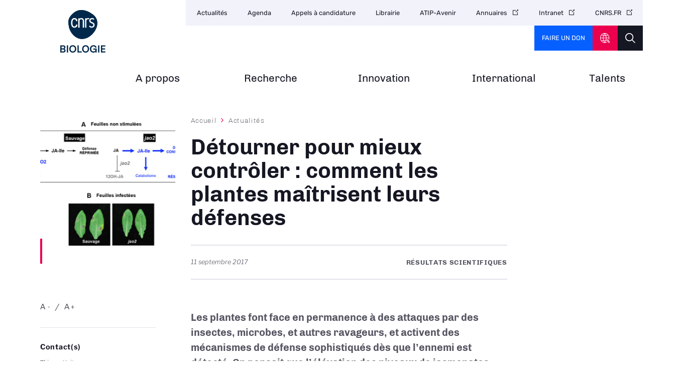

--- FILE ---
content_type: text/html; charset=UTF-8
request_url: https://www.insb.cnrs.fr/fr/cnrsinfo/detourner-pour-mieux-controler-comment-les-plantes-maitrisent-leurs-defenses
body_size: 39212
content:
<!DOCTYPE html>
<html lang="fr" dir="ltr" prefix="og: https://ogp.me/ns#">
  <head>
<script type="text/javascript">
(function(){
window["loaderConfig"] = "/TSPD/?type=21";
})();

</script>

<script type="text/javascript" src="/TSPD/?type=18"></script>

    <meta charset="utf-8" />
<noscript><style>form.antibot * :not(.antibot-message) { display: none !important; }</style>
</noscript><script type="text/javascript">
  var _paq = window._paq || [];

  _paq.push([function() {
var self = this;
function getOriginalVisitorCookieTimeout() {
 var now = new Date(),
 nowTs = Math.round(now.getTime() / 1000),
 visitorInfo = self.getVisitorInfo();
 var createTs = parseInt(visitorInfo[2]);
 var cookieTimeout = 33696000; // 13 mois en secondes
 var originalTimeout = createTs + cookieTimeout - nowTs;
 return originalTimeout;
}
this.setVisitorCookieTimeout( getOriginalVisitorCookieTimeout() );
}]);

  /* tracker methods like "setCustomDimension" should be called before "trackPageView" */
  _paq.push(['trackPageView']);
  _paq.push(['enableLinkTracking']);
  (function() {
    var u="//statistiques.cnrs.fr/";
    _paq.push(['setTrackerUrl', u+'matomo.php']);
    _paq.push(['setSiteId', '2']);
    var d=document, g=d.createElement('script'), s=d.getElementsByTagName('script')[0];
    g.type='text/javascript'; g.async=true; g.defer=true; g.src=u+'matomo.js'; s.parentNode.insertBefore(g,s);
  })();</script>
<meta name="description" content="Les plantes font face en permanence à des attaques par des insectes, microbes, et autres ravageurs, et activent des mécanismes de défense sophistiqués" />
<meta name="abstract" content="Décrypter la complexité du vivant, des atomes aux biomolécules, de la cellule aux populations." />
<meta name="robots" content="index, follow" />
<meta http-equiv="content-language" content="fr" />
<link rel="image_src" href="https://www.insb.cnrs.fr/sites/institut_insb/files/styles/institut_home_top/public/image/Une%203_0.jpg?h=991f08c2&amp;itok=nFuQDk8m" />
<meta property="og:site_name" content="CNRS Biologie" />
<meta property="og:url" content="https://www.insb.cnrs.fr/fr/cnrsinfo/detourner-pour-mieux-controler-comment-les-plantes-maitrisent-leurs-defenses" />
<meta property="og:title" content="Détourner pour mieux contrôler : comment les plantes maîtrisent leurs défenses" />
<meta property="og:description" content="Les plantes font face en permanence à des attaques par des insectes, microbes, et autres ravageurs, et activent des mécanismes de défense sophistiqués" />
<meta property="og:image" content="https://www.insb.cnrs.fr/sites/institut_insb/files/styles/article/public/image/article-heitz.jpg?itok=iLkw2-cP" />
<meta property="og:image:url" content="https://www.insb.cnrs.fr/sites/institut_insb/files/styles/article/public/image/article-heitz.jpg?itok=iLkw2-cP" />
<meta name="twitter:card" content="summary_large_image" />
<meta name="twitter:title" content="Détourner pour mieux contrôler : comment les plantes maîtrisent leurs défenses | CNRS Biologie" />
<meta name="twitter:site" content="@INSB_CNRS" />
<meta name="twitter:description" content="Les plantes font face en permanence à des attaques par des insectes, microbes, et autres ravageurs, et activent des mécanismes de défense sophistiqués" />
<meta name="twitter:url" content="https://www.insb.cnrs.fr/fr/cnrsinfo/detourner-pour-mieux-controler-comment-les-plantes-maitrisent-leurs-defenses" />
<meta name="twitter:image" content="https://www.insb.cnrs.fr/sites/institut_insb/files/styles/article/public/image/article-heitz.jpg?itok=iLkw2-cP" />
<meta name="google-site-verification" content="JmSEzu5Tq57DFbCkMU7E1VuY4dK3LKrFAykFBlCFtVA" />
<meta name="Generator" content="Drupal 10 (https://www.drupal.org)" />
<meta name="MobileOptimized" content="width" />
<meta name="HandheldFriendly" content="true" />
<meta name="viewport" content="width=device-width, initial-scale=1.0" />
<link rel="icon" href="/themes/custom/institut/favicon.ico" type="image/vnd.microsoft.icon" />
<link rel="alternate" hreflang="fr" href="https://www.insb.cnrs.fr/fr/cnrsinfo/detourner-pour-mieux-controler-comment-les-plantes-maitrisent-leurs-defenses" />
<link rel="canonical" href="https://www.insb.cnrs.fr/fr/cnrsinfo/detourner-pour-mieux-controler-comment-les-plantes-maitrisent-leurs-defenses" />
<link rel="shortlink" href="https://www.insb.cnrs.fr/fr/node/828" />

    <title>Détourner pour mieux contrôler : comment les plantes maîtrisent leurs défenses | CNRS Biologie</title>
    <link rel="stylesheet" media="all" href="/sites/institut_insb/files/css/css_Um7l-VYFIYyUj8xo5UD5rwB9TACMNhcNpI_-wypDIjo.css?delta=0&amp;language=fr&amp;theme=institut&amp;include=eJxNjeEOwjAIhF-oGY-04MoMkZYFqG4-vdVO4x_4Di53i6D7ARd0SsvgQu54Jf_qqrn_qvn8dp1WFbWL7pBpxSbRD0bdaQWFn5RoD-F6g2xtQ5lOmVaWIIMFt2CtaVWNqkEOP0pcPThajB4_PKgMjp4yG3nPhz-exkp3pofDZ05FcxN6Af7YVlE" />
<link rel="stylesheet" media="all" href="/sites/institut_insb/files/css/css_BZZWsKDTqFdihNQUbTtuyZ63-FamAxZyE6nZTTazMU4.css?delta=1&amp;language=fr&amp;theme=institut&amp;include=eJxNjeEOwjAIhF-oGY-04MoMkZYFqG4-vdVO4x_4Di53i6D7ARd0SsvgQu54Jf_qqrn_qvn8dp1WFbWL7pBpxSbRD0bdaQWFn5RoD-F6g2xtQ5lOmVaWIIMFt2CtaVWNqkEOP0pcPThajB4_PKgMjp4yG3nPhz-exkp3pofDZ05FcxN6Af7YVlE" />
<link rel="stylesheet" media="all" href="/sites/institut_insb/files/css/css_f_66RY8HCbQgndWTozWTTEJ3vGgGyuMtkthu8QQqlRg.css?delta=2&amp;language=fr&amp;theme=institut&amp;include=eJxNjeEOwjAIhF-oGY-04MoMkZYFqG4-vdVO4x_4Di53i6D7ARd0SsvgQu54Jf_qqrn_qvn8dp1WFbWL7pBpxSbRD0bdaQWFn5RoD-F6g2xtQ5lOmVaWIIMFt2CtaVWNqkEOP0pcPThajB4_PKgMjp4yG3nPhz-exkp3pofDZ05FcxN6Af7YVlE" />
<link rel="stylesheet" media="all" href="/sites/institut_insb/files/css/css_7Uw78Xo7rBDiqp734sSePlGqoIKyofaoEcKWss9ge-k.css?delta=3&amp;language=fr&amp;theme=institut&amp;include=eJxNjeEOwjAIhF-oGY-04MoMkZYFqG4-vdVO4x_4Di53i6D7ARd0SsvgQu54Jf_qqrn_qvn8dp1WFbWL7pBpxSbRD0bdaQWFn5RoD-F6g2xtQ5lOmVaWIIMFt2CtaVWNqkEOP0pcPThajB4_PKgMjp4yG3nPhz-exkp3pofDZ05FcxN6Af7YVlE" />
<link rel="stylesheet" media="all" href="/sites/institut_insb/files/css/css_HyQBqe70N-zd1f9ZqMbVIZJDrPHcLSa_ch0PbMZvX-M.css?delta=4&amp;language=fr&amp;theme=institut&amp;include=eJxNjeEOwjAIhF-oGY-04MoMkZYFqG4-vdVO4x_4Di53i6D7ARd0SsvgQu54Jf_qqrn_qvn8dp1WFbWL7pBpxSbRD0bdaQWFn5RoD-F6g2xtQ5lOmVaWIIMFt2CtaVWNqkEOP0pcPThajB4_PKgMjp4yG3nPhz-exkp3pofDZ05FcxN6Af7YVlE" />
<link rel="stylesheet" media="print" href="/sites/institut_insb/files/css/css_twP1LsuWbtG8V9Urdr39dIBghkrw6yw5Sk--DAUc8cQ.css?delta=5&amp;language=fr&amp;theme=institut&amp;include=eJxNjeEOwjAIhF-oGY-04MoMkZYFqG4-vdVO4x_4Di53i6D7ARd0SsvgQu54Jf_qqrn_qvn8dp1WFbWL7pBpxSbRD0bdaQWFn5RoD-F6g2xtQ5lOmVaWIIMFt2CtaVWNqkEOP0pcPThajB4_PKgMjp4yG3nPhz-exkp3pofDZ05FcxN6Af7YVlE" />
<link rel="stylesheet" media="all" href="/sites/institut_insb/files/css/css_fnx8L7dG_mIQT99NBOFSLf4-G3Pc8bvGr6MDZFHs6b8.css?delta=6&amp;language=fr&amp;theme=institut&amp;include=eJxNjeEOwjAIhF-oGY-04MoMkZYFqG4-vdVO4x_4Di53i6D7ARd0SsvgQu54Jf_qqrn_qvn8dp1WFbWL7pBpxSbRD0bdaQWFn5RoD-F6g2xtQ5lOmVaWIIMFt2CtaVWNqkEOP0pcPThajB4_PKgMjp4yG3nPhz-exkp3pofDZ05FcxN6Af7YVlE" />

    
  </head>
  <body class="path-node page-node-type-news">
        <a href="#main-content" class="visually-hidden focusable skip-link">
      Aller au contenu principal
    </a>
    
      <div class="dialog-off-canvas-main-canvas" data-off-canvas-main-canvas>
    <div class="layout-container">

  <header class="header-logo-double">
    <div class="inner">
      <div class="header-page">  <div class="region region-header-page-title">
    <div id="block-institut-pageheadertitle" class="block block-cnrs-common block-page-header-title-block">
  
    
      <span>Détourner pour mieux contrôler : comment les plantes maîtrisent leurs…</span>
  </div>

  </div>
</div>
      <div class="header-rwd">  <div class="region region-header-rwd">
    <div class="views-element-container block block-views block-views-blocksocial-networks-block-1" id="block-institut-views-block-social-networks-block-1">
  
    
      <div><div class="item-list">
  
  <ul>

          <li><a href="https://twitter.com/CNRSBiologie" target="_blank" class="twitter" rel="noopener noreferrer">twitter</a>
</li>
          <li><a href="https://bsky.app/profile/cnrsbiologie.bsky.social" target="_blank" class="bluesky" rel="noopener noreferrer">Bluesky</a>
</li>
    
  </ul>

</div>

</div>

  </div>
<div id="block-cnrsheadersearch" class="block block-cnrs-search block-cnrs-header-search">
  
    
      <div class="header-search">
  <a href="/fr/search"></a>
</div>
  

  </div>

  </div>
</div>
      <div class="burger">Menu</div>
        <div class="region region-header">
    <div id="block-institut-logo" class="block block-iptools block-iptools-logo">
  
    
    <div id="logo" class="logo-double">
    <a href="/fr" title="Accueil" rel="home">
              <img class="logo-main" src="/sites/institut_insb/files/logo/CNRS_BIOLOGIE_DIGI_V_RVB.svg" width="115" height="115" alt="Accueil">
                    <img class="logo-variant" src="/sites/institut_insb/files/logo/CNRS_BIOLOGIE_DIGI_H_RVB.svg" width="300" height="100" alt="Accueil">
          </a>
  </div>
</div>

  </div>

      <div id="menu">
          <div class="region region-menu">
    <nav role="navigation" aria-labelledby="block-institut-navigationprincipale-2-menu" id="block-institut-navigationprincipale-2" class="block block-menu navigation menu--main">
            
  <h2 class="visually-hidden" id="block-institut-navigationprincipale-2-menu">Navigation principale</h2>
  

        
              <ul class="menu">
                                  <li class="menu-item">
            <a href="/fr" data-drupal-link-system-path="&lt;front&gt;">Accueil<span class="menu-desc"></span></a>
                      </li>
                            <li class="menu-item">
            <a href="/fr/cnrs-biologie" target="_self" title="Organisation, missions, histoire" data-drupal-link-system-path="node/11" rel="noopener">A propos<span class="menu-desc">Organisation, missions, histoire</span></a>
                      </li>
                            <li class="menu-item">
            <a href="/fr/recherche" target="_self" title="Stratégie, structures et laboratoires" data-drupal-link-system-path="node/42" rel="noopener">Recherche<span class="menu-desc">Stratégie, structures et laboratoires</span></a>
                      </li>
                            <li class="menu-item">
            <a href="/fr/innovation" target="_self" title="Valorisation, partenariats, entreprises" data-drupal-link-system-path="node/40" rel="noopener">Innovation<span class="menu-desc">Valorisation, partenariats, entreprises</span></a>
                      </li>
                            <li class="menu-item">
            <a href="/fr/international" target="_self" title="Coopération et rayonnement" data-drupal-link-system-path="node/41" rel="noopener">International<span class="menu-desc">Coopération et rayonnement</span></a>
                      </li>
                            <li class="menu-item">
            <a href="/fr/talent/index" target="_self" title="Prix et distinctions" data-drupal-link-system-path="node/10" rel="noopener">Talents<span class="menu-desc">Prix et distinctions</span></a>
                      </li>
              </ul>
      

  </nav>

  </div>

        <div id="header-top">
            <div class="region region-menu-top">
    <nav role="navigation" aria-labelledby="block-institut-navigationsecondaire-menu" id="block-institut-navigationsecondaire" class="block block-menu navigation menu--secondary">
            
  <h2 class="visually-hidden" id="block-institut-navigationsecondaire-menu">Navigation secondaire</h2>
  

        
              <ul class="header-menu">
                    <li class="menu-item">
        <a href="/fr/news-list" target="_self" data-drupal-link-system-path="news-list" rel="noopener">Actualités</a>
              </li>
                <li class="menu-item">
        <a href="/fr/event-list" target="_self" data-drupal-link-system-path="event-list" rel="noopener">Agenda</a>
              </li>
                <li class="menu-item">
        <a href="/fr/appels-a-candidature" target="_self" data-drupal-link-system-path="appels-a-candidature" rel="noopener">Appels à candidature</a>
              </li>
                <li class="menu-item">
        <a href="/fr/librairie" target="_self" data-drupal-link-system-path="librairie" rel="noopener">Librairie</a>
              </li>
                <li class="menu-item">
        <a href="https://www.insb.cnrs.fr/fr/atip-avenir" target="_self" rel="noopener noreferrer">ATIP-Avenir</a>
              </li>
                <li class="menu-item">
        <a href="https://www.cnrs.fr/fr/annuaires-du-cnrs" target="_self" rel="noopener noreferrer">Annuaires</a>
              </li>
                <li class="menu-item">
        <a href="https://intranet.cnrs.fr/Pages/default.aspx" target="_self" rel="noopener noreferrer">Intranet</a>
              </li>
                <li class="menu-item">
        <a href="https://www.cnrs.fr" target="_blank" rel="noopener noreferrer">CNRS.FR</a>
              </li>
        </ul>
  


  </nav>
<div id="block-cnrsfoundationlogo" class="block block-cnrs-common block-cnrs-foundation">
  
    
      <a href="https://fondation-cnrs.org/faire-un-don/" target="_blank" rel="noopener noreferrer">Faire un don</a>
  </div>
<div id="block-institut-cnrsheaderontheweb" class="block block-cnrs-ontheweb block-cnrs-header-ontheweb">
  
    
      <div class="header-link">
  <a href="/fr/cbox/ontheweb" class="colorbox">CNRS Header Ontheweb</a>
</div>

  </div>
<div id="block-cnrsheadersearch-2" class="block block-cnrs-search block-cnrs-header-search">
  
    
      <div class="header-search">
  <a href="/fr/search"></a>
</div>
  

  </div>

  </div>

        </div>
      </div>
    </div>
  </header>

    <main role="main">
    <a id="main-content" tabindex="-1"></a>        
      <div class="region region-content">
    <div data-drupal-messages-fallback class="hidden"></div>
<div id="block-institut-contenudelapageprincipale-2" class="block block-system block-system-main-block">
  
    
      

<section class="node node--type-news article top-left node--view-mode-full">
    <div class="inner">
    <div class="left-column">
              <div class="left-view"><span><div class="content-visual">
  <span>  <img loading="lazy" src="/sites/institut_insb/files/styles/top_left/public/image/article-heitz.jpg?itok=AjlPEqGZ" width="290" height="290" alt="" class="image-style-top-left" />


</span>
  <div class="visual-desc"></div>      
</div></span></div>
                <div class="bloc zoom-widget">
        <div class="content"><a href="javascript:;" class="changer" id="text_resize_decrease"><sup>-</sup>A</a> <a href="javascript:;" class="changer" id="text_resize_increase"><sup>+</sup>A</a><div id="text_resize_clear"></div></div>

      </div>
      
<div class="contact-related bloc">
      <div class="bloc-title">Contact(s)</div>
    
      <div class="field field--name-field-person field--type-entity-reference field--label-hidden field__items">
              <div class="field__item"><a href="#anchor-contact" class="smoothScroll" hreflang="fr">Thierry Heitz</a></div>
          </div>
  
</div>

      <div class="sharing bloc">
        <div class="bloc-title">Partager ce contenu</div>
        <div class="item-list"><ul><li><a href="https://bsky.app/intent/compose?text=https%3A//www.insb.cnrs.fr/fr/cnrsinfo/detourner-pour-mieux-controler-comment-les-plantes-maitrisent-leurs-defenses" class="bluesky newwindow" target="_blank" rel="noopener noreferrer">Share on Bluesky</a></li><li><a href="https://twitter.com/intent/tweet?url=https%3A//www.insb.cnrs.fr/fr/cnrsinfo/detourner-pour-mieux-controler-comment-les-plantes-maitrisent-leurs-defenses" class="twitter newwindow" target="_blank" rel="noopener noreferrer">Partager sur Twitter</a></li><li><a href="https://www.linkedin.com/sharing/share-offsite?url=https%3A//www.insb.cnrs.fr/fr/cnrsinfo/detourner-pour-mieux-controler-comment-les-plantes-maitrisent-leurs-defenses" class="linkedin newwindow" target="_blank" rel="noopener noreferrer">Share on Linkedin</a></li><li><a href="https://www.facebook.com/sharer/sharer.php?u=https%3A//www.insb.cnrs.fr/fr/cnrsinfo/detourner-pour-mieux-controler-comment-les-plantes-maitrisent-leurs-defenses" class="facebook newwindow" target="_blank" rel="noopener noreferrer">Partager sur Facebook</a></li><li><a href="mailto:your_friend@here.com?subject=Look%20this%20%21&amp;body=Look%20this%20%21%20https%3A//www.insb.cnrs.fr/fr/cnrsinfo/detourner-pour-mieux-controler-comment-les-plantes-maitrisent-leurs-defenses" class="email" target="_blank" rel="noopener noreferrer">Send by mail</a></li><li><a href="https://www.insb.cnrs.fr/fr/cnrsinfo/detourner-pour-mieux-controler-comment-les-plantes-maitrisent-leurs-defenses" class="link copy" target="_blank" rel="noopener noreferrer">https://www.insb.cnrs.fr/fr/cnrsinfo/detourner-pour-mieux-controler-comment-les-plantes-maitrisent-leurs-defenses</a></li></ul></div>
      </div>
      <div class="bloc">
        <div class="bloc-title">Imprimer</div>
        <div class="print">
          <div class="item-list"><ul><li><a href="https://www.insb.cnrs.fr/fr/cnrsinfo/detourner-pour-mieux-controler-comment-les-plantes-maitrisent-leurs-defenses" class="print" target="_blank" rel="noopener noreferrer">https://www.insb.cnrs.fr/fr/cnrsinfo/detourner-pour-mieux-controler-comment-les-plantes-maitrisent-leurs-defenses</a></li></ul></div>
        </div>
      </div>
      
      
    </div>
    <div class="main-column">
        <nav class="breadcrumb" role="navigation" aria-labelledby="system-breadcrumb">
    <h2 id="system-breadcrumb" class="visually-hidden">Fil d'Ariane</h2>
    <ol>
          <li>
                  <a href="/fr" class="">Accueil</a>
              </li>
          <li>
                  <a href="/fr/news-list" class="">Actualités</a>
              </li>
        </ol>
  </nav>

      
      <h1><span class="field field--name-title field--type-string field--label-hidden">Détourner pour mieux contrôler : comment les plantes maîtrisent leurs défenses</span>
</h1>
      

      <div class="add-on">
        <div class="date">
            <div class="field field--name-field-page-date field--type-datetime field--label-hidden field__item"><time datetime="2017-09-11T12:00:00Z" class="datetime">11 septembre 2017</time>
</div>
      </div>
        <div class="topic">
            Résultats scientifiques

        </div>
      </div>

      <div class="bloc zoom-widget" style="display:none;">
        <div class="content"><a href="javascript:;" class="changer" id="text_resize_decrease"><sup>-</sup>A</a> <a href="javascript:;" class="changer" id="text_resize_increase"><sup>+</sup>A</a><div id="text_resize_clear"></div></div>

      </div>

      <div class="sharing bloc" style="display:none;">
        <div class="bloc-title">Partager ce contenu</div>
        <div class="item-list"><ul><li><a href="https://bsky.app/intent/compose?text=https%3A//www.insb.cnrs.fr/fr/cnrsinfo/detourner-pour-mieux-controler-comment-les-plantes-maitrisent-leurs-defenses" class="bluesky newwindow" target="_blank" rel="noopener noreferrer">Share on Bluesky</a></li><li><a href="https://twitter.com/intent/tweet?url=https%3A//www.insb.cnrs.fr/fr/cnrsinfo/detourner-pour-mieux-controler-comment-les-plantes-maitrisent-leurs-defenses" class="twitter newwindow" target="_blank" rel="noopener noreferrer">Partager sur Twitter</a></li><li><a href="https://www.linkedin.com/sharing/share-offsite?url=https%3A//www.insb.cnrs.fr/fr/cnrsinfo/detourner-pour-mieux-controler-comment-les-plantes-maitrisent-leurs-defenses" class="linkedin newwindow" target="_blank" rel="noopener noreferrer">Share on Linkedin</a></li><li><a href="https://www.facebook.com/sharer/sharer.php?u=https%3A//www.insb.cnrs.fr/fr/cnrsinfo/detourner-pour-mieux-controler-comment-les-plantes-maitrisent-leurs-defenses" class="facebook newwindow" target="_blank" rel="noopener noreferrer">Partager sur Facebook</a></li><li><a href="mailto:your_friend@here.com?subject=Look%20this%20%21&amp;body=Look%20this%20%21%20https%3A//www.insb.cnrs.fr/fr/cnrsinfo/detourner-pour-mieux-controler-comment-les-plantes-maitrisent-leurs-defenses" class="email" target="_blank" rel="noopener noreferrer">Send by mail</a></li><li><a href="https://www.insb.cnrs.fr/fr/cnrsinfo/detourner-pour-mieux-controler-comment-les-plantes-maitrisent-leurs-defenses" class="link copy" target="_blank" rel="noopener noreferrer">https://www.insb.cnrs.fr/fr/cnrsinfo/detourner-pour-mieux-controler-comment-les-plantes-maitrisent-leurs-defenses</a></li></ul></div>
      </div>

      <div class="introduction">
        
            <div class="clearfix text-formatted field field--name-body field--type-text-with-summary field--label-hidden field__item"><div class="tex2jax_process"><p><strong>Les plantes font face en permanence à des attaques par des insectes, microbes, et autres ravageurs, et activent des mécanismes de défense sophistiqués dès que l’ennemi est détecté. On pensait que l’élévation des niveaux de jasmonates, une classe d’hormones végétales, était prérequise pour induire ces défenses. En identifiant une nouvelle classe d’oxydases agissant sur l’acide jasmonique lorsque ses niveaux sont très faibles, l’équipe de Thierry Heitz révèle un mode de contrôle inédit des défenses. Ces travaux ont été publiés le 28 juillet 2017 dans la revue&nbsp;<em>Molecular Plant</em>.</strong></p></div></div>
      
      </div>


      
      <div class="field field--name-field-entity-block field--type-entity-reference field--label-hidden field__items">
              <div class="field__item">
<div class="block-description">
  
            <div class="clearfix text-formatted field field--name-field-descriptive field--type-text-long field--label-hidden field__item"><div class="tex2jax_process"><p>Dans le règne végétal, l’acide jasmonique (JA) est le précurseur d’une classe de composés hormonaux appelés jasmonates (JAs) qui régulent divers processus de développement et d’adaptation. Les JAs s’accumulent de façon rapide et transitoire en réponse à diverses agressions extérieures, comme des attaques par des insectes herbivores ou certaines infections microbiennes. Une forme hormonale particulière, le conjugué jasmonoyl-isoleucine (JA-Ile), agit comme un puissant régulateur, dont la perception déréprime de nombreuses réponses transcriptionnelles permettant de combattre l’agresseur.</p>

<p>&nbsp;</p>

<p>Des recherches antérieures avaient identifié deux modes d’élimination enzymatiques de l’hormone active JA-Ile, par oxydation ou par déconjugaison, permettant ainsi d'atténuer les réponses de défense coûteuses pour la plante, lorsqu’il faut rediriger les ressources vers la croissance et le développement. Les chercheurs ont maintenant identifié de nouvelles oxydases qui modifient l’acide jasmonique, en fait une pro-hormone, au détriment de son activation en JA-Ile. En absence de stimulation, ces enzymes appelées JAO oxydent continuellement les niveaux faibles de JA en hydroxy-JA, permettant de limiter la formation de JA-Ile, et contribuent ainsi à maintenir les défenses éteintes lorsqu’elles ne sont pas nécessaires.</p>

<p>&nbsp;</p>

<p>Thierry Heitz et ses collaborateurs ont montré par des approches génétiques que la suppression de la protéine JAO2 conduit à une augmentation considérable des niveaux de défense, alors que ceux-ci ne s’élèvent normalement qu’après une attaque, résultant en des niveaux de résistance plus élevés à des agresseurs chez les mutants&nbsp;<em>jao2</em>. De façon surprenante, cette défense permanente se produit sans augmentation notoire des teneurs en JA-Ile, bien que le mécanisme sous-jacent dépende du métabolisme et de la perception accrus de cette hormone.</p>

<p>&nbsp;</p>

<p>De fait, ces travaux originaux démontrent que la gestion métabolique de traces de JAs chez la plante au repos impacte fortement leur signalisation hormonale. Le produit d’oxydation 12OH-JA résultant de l’activité JAO est un dérivé inactif bien connu, mais dont le mode de formation direct avait jusqu’à présent échappé aux investigations.&nbsp;<br>
&nbsp;&nbsp;&nbsp;<br>
Cette découverte identifie la diversion métabolique comme un nouveau mode de régulation des réponses hormonales contrôlées par les jasmonates. Sa compréhension permet de cibler chimiquement ou génétiquement l’expression des défenses naturelles, et ouvre des perspectives d’application dans la protection des plantes contre de nombreux ravageurs.</p>

<p>&nbsp;</p>
<figure>
<img alt="Image retirée." data-entity-type="file" data-entity-uuid="e25ff2b7-9b83-45c4-b5ab-8f29bd9935b5" src="/sites/institut_insb/files/inline-images/article-heitz.jpg" height="16" width="16" loading="lazy">
<figcaption><strong>Figure :&nbsp;</strong>A :<strong>&nbsp;</strong>Dans des feuilles de type sauvage en situation non stressée, l’oxydase JAO2 forme continuellement le dérivé 12OH-JA, limitant l’activation de JA en JA-Ile, ce qui participe à la répression des défenses. Lorsque l’on inactive génétiquement JAO2 (mutant&nbsp;<em>jao2</em>), le flux métabolique est détourné vers la formation, la signalisation et le catabolisme de JA-Ile, résultant en une défense permanente élevée. B : La défense permanente chez les plantes&nbsp;<em>jao2</em>résulte en une résistance élevée à l’infection par le champignon&nbsp;<em>Botrytis cinerea</em>.<br>
<br>
© Thierry Heitz</figcaption>
</figure>

<p>&nbsp;</p>

<p>&nbsp;</p>

<p><strong>En savoir plus</strong></p>

<ul>
	<li>
	<p><strong><a href="https://www.ncbi.nlm.nih.gov/pubmed/28760569" target="_blank" rel="noopener noreferrer">Jasmonic Acid Oxidase 2 (JAO2) hydroxylates jasmonic acid and represses basal defense and resistance responses against Botrytis cinerea infection.</a></strong>&nbsp;<br>
	Smirnova E, Marquis V, Poirier L, Aubert Y, Zumsteg J, Ménard R, Miesch L,&nbsp;Heitz T.<br>
	Mol Plant. 2017 Jul 28. pii: S1674-2052(17)30206-X. doi: 10.1016/j.molp.2017.07.010.</p>
	</li>
</ul></div></div>
      
</div>
</div>
          </div>
  

      <div class="sharing bloc" style="display:none;">
        <div class="bloc-title">Partager ce contenu</div>
        <div class="item-list"><ul><li><a href="https://bsky.app/intent/compose?text=https%3A//www.insb.cnrs.fr/fr/cnrsinfo/detourner-pour-mieux-controler-comment-les-plantes-maitrisent-leurs-defenses" class="bluesky newwindow" target="_blank" rel="noopener noreferrer">Share on Bluesky</a></li><li><a href="https://twitter.com/intent/tweet?url=https%3A//www.insb.cnrs.fr/fr/cnrsinfo/detourner-pour-mieux-controler-comment-les-plantes-maitrisent-leurs-defenses" class="twitter newwindow" target="_blank" rel="noopener noreferrer">Partager sur Twitter</a></li><li><a href="https://www.linkedin.com/sharing/share-offsite?url=https%3A//www.insb.cnrs.fr/fr/cnrsinfo/detourner-pour-mieux-controler-comment-les-plantes-maitrisent-leurs-defenses" class="linkedin newwindow" target="_blank" rel="noopener noreferrer">Share on Linkedin</a></li><li><a href="https://www.facebook.com/sharer/sharer.php?u=https%3A//www.insb.cnrs.fr/fr/cnrsinfo/detourner-pour-mieux-controler-comment-les-plantes-maitrisent-leurs-defenses" class="facebook newwindow" target="_blank" rel="noopener noreferrer">Partager sur Facebook</a></li><li><a href="mailto:your_friend@here.com?subject=Look%20this%20%21&amp;body=Look%20this%20%21%20https%3A//www.insb.cnrs.fr/fr/cnrsinfo/detourner-pour-mieux-controler-comment-les-plantes-maitrisent-leurs-defenses" class="email" target="_blank" rel="noopener noreferrer">Send by mail</a></li><li><a href="https://www.insb.cnrs.fr/fr/cnrsinfo/detourner-pour-mieux-controler-comment-les-plantes-maitrisent-leurs-defenses" class="link copy" target="_blank" rel="noopener noreferrer">https://www.insb.cnrs.fr/fr/cnrsinfo/detourner-pour-mieux-controler-comment-les-plantes-maitrisent-leurs-defenses</a></li></ul></div>
      </div>

      

              <div id="anchor-contact" class="content-contact">
          <h2>Contact</h2>
          <div class="section-elements">
            
<div class="field__item vcard node node--type-personne node--view-mode-block" id="person-829">
  <div class="name"><span class="field field--name-title field--type-string field--label-hidden">Thierry Heitz</span>
</div>
  <div class="function"></div> 
        <div class="tel"><a href="tel:9&lt;)?%40%29%3A%3E%29%3E%3C%29%3EA%29=" class="decode" rel="noreferrer">9&lt;)?@):&gt;)&gt;&lt;)&gt;A)</a></div>
      </div>


          </div>
        </div>
        

    </div>

    <div class="right-column"></div>

  </div>
</section>



  </div>

  </div>

  </main>
  
    <section id="footer-top">
    <div class="inner">
        <div class="region region-footer-top">
    <div id="block-institut-newsletterinfooter" class="block block-cnrs-common block-cnrs-newsletter-footer">
  
    
      
<div>
  <div class="footer-desc">
    <p><strong>Restez informé avec l&#039;INSB</strong></p><p>
      Découvrez les actualités de l’Institut des sciences biologiques
    </p>
  </div>

   
    <div class="button"><a href="/fr/news-list">Découvrez les actualités</a></div>
    </div>

  </div>

  </div>

    </div>
  </section>
  
      <footer role="contentinfo">
      <div class="inner">
        <div id="block-institut-cnrsfooterlogo" class="block block-cnrs-common block-cnrs-footer-logo">
  
    
      <img src="/themes/custom/institut/logo-footer.svg" alt="Accueil" />

  </div>


          <div class="region region-footer-right">
    <div id="block-institut-cnrsfollowus" class="block block-cnrs-common block-cnrs-follow">
  
    
        <h3 class="footer__title">Nous suivre</h3>
<div class="item-list">
  
  <ul>

          <li><a href="https://twitter.com/CNRSBiologie" target="_blank" class="twitter" rel="noopener noreferrer">twitter</a>
</li>
          <li><a href="https://bsky.app/profile/cnrsbiologie.bsky.social" target="_blank" class="bluesky" rel="noopener noreferrer">Bluesky</a>
</li>
    
  </ul>

</div>


<a href="/fr/tous-nos-reseaux-sociaux" class="link-font link-icon">Tous nos réseaux sociaux</a>

  </div>
  <div>

<div class="label">
  <div class="title">Nos Labels</div>
  <div class="item-list">
  
  <ul>

          <li><a href="http://erc.cnrs.fr/" target="_blank">
            <div class="field field--name-field-image field--type-image field--label-hidden field__item">  <img loading="lazy" src="/sites/institut_insb/files/styles/thumbnail/public/label/ERC_Logo_red.png?itok=CbaW8wNn" width="100" height="93" alt="Accédez aux ERC du CNRS" title="ERC" class="image-style-thumbnail" />


</div>
      </a></li>
    
  </ul>

</div>

</div></div>

<nav role="navigation" aria-labelledby="block-institut-pieddepagesecondaire-menu" id="block-institut-pieddepagesecondaire" class="block block-menu navigation menu--footer-secondary">
            
  <h2 class="visually-hidden" id="block-institut-pieddepagesecondaire-menu">Pied de page secondaire</h2>
  

        
              <ul class="credits">
                    <li class="menu-item">
        <a href="/fr/credits" target="_self" data-drupal-link-system-path="node/1623" rel="noopener">Crédits</a>
              </li>
                <li class="menu-item">
        <a href="/fr/mentions-legales" target="_self" data-drupal-link-system-path="node/12" rel="noopener">Mentions légales</a>
              </li>
                <li class="menu-item">
        <a href="/fr/protection-des-donnees-personnelles" target="_self" data-drupal-link-system-path="node/1612" rel="noopener">Données personnelles</a>
              </li>
                <li class="menu-item">
        <a href="/fr/gestion-des-cookies" data-drupal-link-system-path="node/4501">Gestion des cookies</a>
              </li>
        </ul>
  


  </nav>

  </div>

          <div class="region region-footer-last">
    <nav role="navigation" aria-labelledby="block-institut-menu-footer-menu" id="block-institut-menu-footer" class="block block-menu navigation menu--footer">
      
  <h2 id="block-institut-menu-footer-menu">Naviguer</h2>
  

        
              <ul class="menu">
                    <li class="menu-item">
        <a href="/fr/cnrs-biologie" target="_self" data-drupal-link-system-path="node/11" rel="noopener">CNRS Biologie</a>
              </li>
                <li class="menu-item">
        <a href="/fr/recherche" target="_self" data-drupal-link-system-path="node/42" rel="noopener">Recherche</a>
              </li>
                <li class="menu-item">
        <a href="/fr/innovation" target="_self" data-drupal-link-system-path="node/40" rel="noopener">Innovation</a>
              </li>
                <li class="menu-item">
        <a href="/fr/international" target="_self" data-drupal-link-system-path="node/41" rel="noopener">International</a>
              </li>
                <li class="menu-item">
        <a href="/fr/talent/index" target="_self" data-drupal-link-system-path="node/10" rel="noopener">Talents</a>
              </li>
                <li class="menu-item">
        <a href="http://www.cnrs.fr/fr/le-comite-national-de-la-recherche-scientifique" target="_self" rel="noopener noreferrer">Comité national</a>
              </li>
                <li class="menu-item">
        <a href="/fr/news-list" target="_self" data-drupal-link-system-path="news-list" rel="noopener">Actualités</a>
              </li>
                <li class="menu-item">
        <a href="/fr/event-list" target="_self" data-drupal-link-system-path="event-list" rel="noopener">Agenda</a>
              </li>
                <li class="menu-item">
        <a href="/fr/appels-a-candidature" target="_self" data-drupal-link-system-path="appels-a-candidature" rel="noopener">Appels à candidature</a>
              </li>
                <li class="menu-item">
        <a href="/fr/librairie" target="_self" data-drupal-link-system-path="librairie" rel="noopener">Librairie</a>
              </li>
                <li class="menu-item">
        <a href="http://www.cnrs.fr/index.php/fr/annuaires-du-cnrs" target="_blank" rel="noopener noreferrer">Annuaires</a>
              </li>
                <li class="menu-item">
        <a href="https://intranet.cnrs.fr/Pages/default.aspx" target="_blank" rel="noopener noreferrer">Intranet</a>
              </li>
                <li class="menu-item">
        <a href="/fr/science-du-vivant" target="_self" data-drupal-link-system-path="node/410" rel="noopener">Les sciences du vivant au XXIe siècle</a>
              </li>
        </ul>
  


  </nav>

  </div>

      </div>
    </footer>
  
</div>
  </div>

    
    <script type="application/json" data-drupal-selector="drupal-settings-json">{"path":{"baseUrl":"\/","pathPrefix":"fr\/","currentPath":"node\/828","currentPathIsAdmin":false,"isFront":false,"currentLanguage":"fr"},"pluralDelimiter":"\u0003","suppressDeprecationErrors":true,"axeptio":{"clientId":"608924a39297ef05cfdeb992","userCookiesDuration":180,"userCookiesSecure":true,"cookiesVersion":"version-insb-fr"},"data":{"extlink":{"extTarget":true,"extTargetAppendNewWindowLabel":"(opens in a new window)","extTargetNoOverride":true,"extNofollow":false,"extTitleNoOverride":false,"extNoreferrer":false,"extFollowNoOverride":false,"extClass":"0","extLabel":"(le lien est externe)","extImgClass":false,"extSubdomains":false,"extExclude":"","extInclude":"","extCssExclude":".sharing .item-list","extCssInclude":"","extCssExplicit":".main-column .field, .tender-list-bloc h2, .tender-list-bloc .field, .header-menu .menu-item, .footer-nav ul.menu, .view-research .item-list, .join .link-all,  #mag-slide .items .link-all, .left-column .links-related, .other-resources .item-list, .press_slide__main .media-link, .press_slide__main .visual-link, #news-list .link-all","extAlert":false,"extAlertText":"This link will take you to an external web site. We are not responsible for their content.","extHideIcons":false,"mailtoClass":"0","telClass":"tel","mailtoLabel":"(link sends email)","telLabel":"(link is a phone number)","extUseFontAwesome":false,"extIconPlacement":"append","extPreventOrphan":false,"extFaLinkClasses":"ext","extFaMailtoClasses":"fa fa-envelope-o","extAdditionalLinkClasses":"","extAdditionalMailtoClasses":"","extAdditionalTelClasses":"","extFaTelClasses":"fa fa-phone","whitelistedDomains":[],"extExcludeNoreferrer":""}},"cnrs_emailformatter":{"step":9},"mathjax":{"config_type":0,"config":{"tex2jax":{"inlineMath":[["$","$"],["\\(","\\)"]],"processEscapes":"true"},"showProcessingMessages":"false","messageStyle":"none"}},"text_resize":{"text_resize_scope":"main","text_resize_minimum":8,"text_resize_maximum":24,"text_resize_line_height_allow":false,"text_resize_line_height_min":null,"text_resize_line_height_max":null},"field_group":{"cnrs_col_block":{"mode":"default","context":"view","settings":{"show_label":"1","attributes":"","speed":"slow","classes":"contact-related","id":"","element":"","label_element":"","effect":""}}},"colorbox":{"opacity":"0.85","current":"{current} sur {total}","previous":"\u00ab Pr\u00e9c.","next":"Suivant \u00bb","close":"Fermer","maxWidth":"98%","maxHeight":"98%","fixed":true,"mobiledetect":true,"mobiledevicewidth":"480px"},"user":{"uid":0,"permissionsHash":"ce03974781594b24a556ee259c2649c304becae3f933164187366d825705d8c5"}}</script>
<script src="/sites/institut_insb/files/js/js_9fPhq96UyZeHVc-JGgli4qA0r2fO8wNd-GJhUY3Z77g.js?scope=footer&amp;delta=0&amp;language=fr&amp;theme=institut&amp;include=eJx1j-EOgzAIhF-oKY9kWEXt1hZCMen29HOpm_pjf7jvjksI2EgsMtywkgtF6_Chkw2cMxc4saeMMU2sGc1I_9YmZitsVHtDZxnhRx774b6rC2osMwSW5zWRbdo12tUFTqw3bvCFIxlpwjWZo2YplgeMugomv1sX5Xhye2K5Y4NKtoqzrTIo1fgiOLHv8gYTunbt"></script>
<script src="/sites/institut_insb/files/js/js_6YEVJ82Q9vwXwQiwreoCBkl1V2drychf6HOec-mkCSM.js?scope=footer&amp;delta=1&amp;language=fr&amp;theme=institut&amp;include=eJx1j-EOgzAIhF-oKY9kWEXt1hZCMen29HOpm_pjf7jvjksI2EgsMtywkgtF6_Chkw2cMxc4saeMMU2sGc1I_9YmZitsVHtDZxnhRx774b6rC2osMwSW5zWRbdo12tUFTqw3bvCFIxlpwjWZo2YplgeMugomv1sX5Xhye2K5Y4NKtoqzrTIo1fgiOLHv8gYTunbt"></script>
<script src="/sites/institut_insb/files/js/js_GxZbMpFvZThIncmZtX80aGP4zflRUmTu-5Oo-yRG-To.js?scope=footer&amp;delta=2&amp;language=fr&amp;theme=institut&amp;include=eJx1j-EOgzAIhF-oKY9kWEXt1hZCMen29HOpm_pjf7jvjksI2EgsMtywkgtF6_Chkw2cMxc4saeMMU2sGc1I_9YmZitsVHtDZxnhRx774b6rC2osMwSW5zWRbdo12tUFTqw3bvCFIxlpwjWZo2YplgeMugomv1sX5Xhye2K5Y4NKtoqzrTIo1fgiOLHv8gYTunbt"></script>
<script src="/sites/institut_insb/files/js/js_mOue_jpAwyPWdo8u92_7MHmFe1k3U8_BmzjfnaFNONA.js?scope=footer&amp;delta=3&amp;language=fr&amp;theme=institut&amp;include=eJx1j-EOgzAIhF-oKY9kWEXt1hZCMen29HOpm_pjf7jvjksI2EgsMtywkgtF6_Chkw2cMxc4saeMMU2sGc1I_9YmZitsVHtDZxnhRx774b6rC2osMwSW5zWRbdo12tUFTqw3bvCFIxlpwjWZo2YplgeMugomv1sX5Xhye2K5Y4NKtoqzrTIo1fgiOLHv8gYTunbt"></script>
<script src="/libraries/MathJax/MathJax.js?config=TeX-AMS-MML_HTMLorMML"></script>
<script src="/sites/institut_insb/files/js/js_M_6ZY1UEcsEeBVodeOjA-zpe_RcHwyXZ-hwKlLAxe3U.js?scope=footer&amp;delta=5&amp;language=fr&amp;theme=institut&amp;include=eJx1j-EOgzAIhF-oKY9kWEXt1hZCMen29HOpm_pjf7jvjksI2EgsMtywkgtF6_Chkw2cMxc4saeMMU2sGc1I_9YmZitsVHtDZxnhRx774b6rC2osMwSW5zWRbdo12tUFTqw3bvCFIxlpwjWZo2YplgeMugomv1sX5Xhye2K5Y4NKtoqzrTIo1fgiOLHv8gYTunbt"></script>

  </body>
</html>


--- FILE ---
content_type: text/html
request_url: https://www.insb.cnrs.fr/TSPD/?type=21
body_size: 5663
content:
<!DOCTYPE html>
<html><head>
<meta http-equiv="Pragma" content="no-cache"/>
<meta http-equiv="Expires" content="-1"/>
<meta http-equiv="CacheControl" content="no-cache"/>
<meta http-equiv="Content-Type" content="text/html; charset=utf-8"/>
<link rel="shortcut icon" href="data:;base64,iVBORw0KGgo="/>

<script type="text/javascript">
(function(){
window["bobcmn"] = "101110111110102000000042000000052000000062000000002c1dc6a3a20000009620000000020000000230000000030000008fhttps%3a%2f%2fwww.insb.cnrs.fr%2ffr%2fcnrsinfo%2fdetourner%2dpour%2dmieux%2dcontroler%2dcomment%2dles%2dplantes%2dmaitrisent%2dleurs%2ddefenses300000006/TSPD/[base64]";

window.igVT=!!window.igVT;try{(function(){(function(){var z={decrypt:function(z){try{return JSON.parse(function(z){z=z.split("l");var s="";for(var _=0;_<z.length;++_)s+=String.fromCharCode(z[_]);return s}(z))}catch(_){}}};return z={configuration:z.decrypt("[base64]")}})();
var sz=26;try{var _z,Iz,Jz=Z(468)?0:1,oz=Z(874)?0:1;for(var zZ=(Z(32),0);zZ<Iz;++zZ)Jz+=Z(316)?2:1,oz+=Z(558)?2:3;_z=Jz+oz;window.zO===_z&&(window.zO=++_z)}catch(SZ){window.zO=_z}var _Z=!0;function S(z,s){z+=s;return z.toString(36)}function JZ(z){var s=38;!z||document[I(s,156,143,153,143,136,143,146,143,154,159,121,154,135,154,139)]&&document[J(s,156,143,153,143,136,143,146,143,154,159,121,154,135,154,139)]!==I(s,156,143,153,143,136,146,139)||(_Z=!1);return _Z}
function I(z){var s=arguments.length,_=[],l=1;while(l<s)_[l-1]=arguments[l++]-z;return String.fromCharCode.apply(String,_)}function LZ(){}JZ(window[LZ[S(1086828,sz)]]===LZ);JZ(typeof ie9rgb4!==J(sz,128,143,136,125,142,131,137,136));JZ(RegExp("\x3c")[S(1372179,sz)](function(){return"\x3c"})&!RegExp(J(sz,146,77,126))[S(1372179,sz)](function(){return"'x3'+'d';"}));
var oZ=window[I(sz,123,142,142,123,125,130,95,144,127,136,142)]||RegExp(J(sz,135,137,124,131,150,123,136,126,140,137,131,126),S(-8,sz))[S(1372179,sz)](window["\x6e\x61vi\x67a\x74\x6f\x72"]["\x75\x73e\x72A\x67\x65\x6et"]),zs=+new Date+(Z(869)?497603:6E5),Zs,_s,is,Is=window[J(sz,141,127,142,110,131,135,127,137,143,142)],ls=oZ?Z(571)?34767:3E4:Z(361)?3148:6E3;
document[J(sz,123,126,126,95,144,127,136,142,102,131,141,142,127,136,127,140)]&&document[I(sz,123,126,126,95,144,127,136,142,102,131,141,142,127,136,127,140)](J(sz,144,131,141,131,124,131,134,131,142,147,125,130,123,136,129,127),function(z){var s=44;document[I(s,162,149,159,149,142,149,152,149,160,165,127,160,141,160,145)]&&(document[I(s,162,149,159,149,142,149,152,149,160,165,127,160,141,160,145)]===S(1058781939,s)&&z[J(s,149,159,128,158,161,159,160,145,144)]?is=!0:document[J(s,162,149,159,149,142,
149,152,149,160,165,127,160,141,160,145)]===S(68616527622,s)&&(Zs=+new Date,is=!1,Ls()))});function J(z){var s=arguments.length,_=[];for(var l=1;l<s;++l)_.push(arguments[l]-z);return String.fromCharCode.apply(String,_)}function Ls(){if(!document[J(88,201,205,189,202,209,171,189,196,189,187,204,199,202)])return!0;var z=+new Date;if(z>zs&&(Z(767)?759097:6E5)>z-Zs)return JZ(!1);var s=JZ(_s&&!is&&Zs+ls<z);Zs=z;_s||(_s=!0,Is(function(){_s=!1},Z(784)?0:1));return s}Ls();
var zS=[Z(310)?17795081:20414815,Z(996)?2147483647:27611931586,Z(351)?1886246062:1558153217];function sS(z){var s=54;z=typeof z===S(1743045622,s)?z:z[I(s,170,165,137,170,168,159,164,157)](Z(663)?44:36);var _=window[z];if(!_||!_[J(s,170,165,137,170,168,159,164,157)])return;var l=""+_;window[z]=function(z,s){_s=!1;return _(z,s)};window[z][J(s,170,165,137,170,168,159,164,157)]=function(){return l}}for(var SS=(Z(355),0);SS<zS[S(1294399179,sz)];++SS)sS(zS[SS]);JZ(!1!==window[J(sz,131,129,112,110)]);
window.So=window.So||{};window.So.l_="[base64]";function _S(z){var s=+new Date,_;!document[J(23,136,140,124,137,144,106,124,131,124,122,139,134,137,88,131,131)]||s>zs&&(Z(106)?6E5:669577)>s-Zs?_=JZ(!1):(_=JZ(_s&&!is&&Zs+ls<s),Zs=s,_s||(_s=!0,Is(function(){_s=!1},Z(441)?0:1)));return!(arguments[z]^_)}function Z(z){return 345>z}(function iS(s){s&&"number"!==typeof s||("number"!==typeof s&&(s=1E3),s=Math.max(s,1),setInterval(function(){iS(s-10)},s))})(!0);})();}catch(x){}finally{ie9rgb4=void(0);};function ie9rgb4(a,b){return a>>b>>0};

})();

</script>

<script type="text/javascript" src="/TSPD/087dc22938ab200000c36985269d9a649967b765c14ba693d88cdcd0daeafef2e18b564d547defb8?type=8"></script>

<script type="text/javascript">
(function(){
window["blobfp"] = "[base64]";window["slobfp"] = "0897a601be0b1000f74928142bb1002f1c126b00a146d04b";


})();

</script>

<script type="text/javascript" src="/TSPD/087dc22938ab200000c36985269d9a649967b765c14ba693d88cdcd0daeafef2e18b564d547defb8?type=12"></script>
<noscript>Please enable JavaScript to view the page content.<br/>Your support ID is: 0.</noscript>
</head><body>
</body></html>

--- FILE ---
content_type: text/html
request_url: https://www.insb.cnrs.fr/TSPD/087dc22938ab280068f8ef2aeecfcc711b498b1390b9b1b59181a8ddd99dea04b4fc6f076c9aedf015665c369668305d?type=13
body_size: 362
content:
[base64]

--- FILE ---
content_type: text/css
request_url: https://www.insb.cnrs.fr/sites/institut_insb/files/css/css_fnx8L7dG_mIQT99NBOFSLf4-G3Pc8bvGr6MDZFHs6b8.css?delta=6&language=fr&theme=institut&include=eJxNjeEOwjAIhF-oGY-04MoMkZYFqG4-vdVO4x_4Di53i6D7ARd0SsvgQu54Jf_qqrn_qvn8dp1WFbWL7pBpxSbRD0bdaQWFn5RoD-F6g2xtQ5lOmVaWIIMFt2CtaVWNqkEOP0pcPThajB4_PKgMjp4yG3nPhz-exkp3pofDZ05FcxN6Af7YVlE
body_size: 33827
content:
/* @license GPL-2.0-or-later https://www.drupal.org/licensing/faq */
.clearfix{display:block;}.clearfix:after{display:block;clear:both;visibility:hidden;height:0;content:".";line-height:0;}.image{position:relative;display:block;width:100%;height:auto;}.ratio-box{display:block;content:"";padding-top:56.25%;}.ratio-content{position:absolute;top:0;left:0;bottom:0;right:0;}#menu-rwd header{top:0;box-shadow:0px -5px 20px -5px #000;}#menu-rwd header .inner{display:block;padding:0;}#menu-rwd header .burger{z-index:1;display:block;position:absolute;width:90px;height:36px;top:16px;font:400 0.85em/32px 'Chivo',sans-serif;text-transform:uppercase;text-align:center;border:2px solid #151723;cursor:pointer;}#menu-rwd header #logo{display:block;width:100%;height:70px;padding:5px 0;-webkit-transition:all 0.3s ease 0s;-moz-transition:all 0.3s ease 0s;-ms-transition:all 0.3s ease 0s;-o-transition:all 0.3s ease 0s;}#menu-rwd header #logo a{display:inline-block;}#menu-rwd header #logo img{display:inline;height:100%;padding:0;margin:0;}#menu-rwd header #menu{overflow-y:auto;display:none;position:fixed;top:70px;width:95%;height:calc(100vh - 70px);max-width:460px;background:#151723;}#menu-rwd header #menu .region-menu{width:100%;margin-top:0;}#menu-rwd header #menu .region-menu nav.menu--main{margin-top:0;font:400 1.2em/1em "Chivo",sans-serif;}#menu-rwd header #menu .region-menu nav.menu--main > ul.menu{display:block;padding:20px 0;margin-bottom:60px;border-bottom:2px solid #FFF;}#menu-rwd header #menu .region-menu nav.menu--main > ul.menu > li{display:block;width:60%;margin-bottom:40px;}#menu-rwd header #menu .region-menu nav.menu--main > ul.menu > li a{padding:0;color:#FFF;}#menu-rwd header #menu .region-menu nav.menu--main > ul.menu > li .menu-desc{padding:3px 0 0;color:#FFF;}#menu-rwd header #menu .region-menu nav.menu--main > ul.menu > li:before{display:none;}#menu-rwd header #menu .region-menu nav.menu--main > ul.menu > li ul.menu{display:none;}#menu-rwd header #header-top{position:relative;margin-bottom:75px;padding-bottom:40px;width:100%;height:auto;font:300 0.85em/50px "Rubik",sans-serif;}#menu-rwd header #header-top nav{float:none;width:100%;margin:0;padding-bottom:60px;margin-bottom:60px;border-bottom:2px solid #FFF;}#menu-rwd header #header-top ul.header-menu{display:block;padding:0;background:none;}#menu-rwd header #header-top ul.header-menu li{display:block;text-align:left;}#menu-rwd header #header-top ul.header-menu li a{padding:0;color:#FFF;}#menu-rwd header #header-top #block-cnrsfoundationlogo{background:none;float:none;padding:0 0 20px 0;}#menu-rwd header #header-top .language-switcher-language-url{height:25px;}#menu-rwd header #header-top .language-switcher-language-url ul{height:25px;}#menu-rwd header #header-top .language-switcher-language-url ul li a{top:25px;color:#FFF;line-height:25px;background:none;}#menu-rwd header #header-top .language-switcher-language-url ul li a.is-active{top:0;line-height:25px;}#menu-rwd header #header-top .language-switcher-language-url ul li a.is-active:before{font:1.5em/25px "fontello";}#menu-rwd header #block-cnrsheaderontheweb{float:right;width:auto;font:400 0.95em/25px "Rubik",sans-serif;}#menu-rwd header #block-cnrsheaderontheweb a{height:25px;padding-left:36px;width:100%;color:#FFF;background:none;}#menu-rwd header #block-cnrsheaderontheweb a:after{left:0;background:url("/themes/custom/img/icons/world.svg") no-repeat scroll 0 4px;background-size:20px auto;}#menu-rwd header .header-page{top:0;}#menu-rwd header .header-page span{margin:0;font:400 1em/70px "Chivo",sans-serif;}#menu-rwd header .header-rwd{top:0;}#menu-rwd header .header-rwd .views-element-container{float:left;}#menu-rwd header .header-rwd .views-element-container ul{overflow:hidden;}#menu-rwd header .header-rwd .views-element-container li{float:left;width:40px;height:70px;font-size:0;}#menu-rwd header .header-rwd .views-element-container a{position:relative;display:block;width:100%;height:100%;}#menu-rwd header .header-rwd .views-element-container a.facebook{background:url('/themes/custom/cnrs_base/img/icons/social/facebook-blue.svg') center center no-repeat;background-size:auto 20px;}#menu-rwd header .header-rwd .views-element-container a.twitter{background:url('/themes/custom/cnrs_base/img/icons/social/x-blue.svg') center center no-repeat;background-size:auto 20px;}#menu-rwd header .header-rwd .language-switcher-language-url{float:left;height:70px;margin-left:20px;}#menu-rwd header .header-rwd .language-switcher-language-url ul{height:70px;}#menu-rwd header .header-rwd .language-switcher-language-url ul li a{top:40px;font-size:0.75em;color:#151723;line-height:25px;background:none;}#menu-rwd header .header-rwd .language-switcher-language-url ul li a.is-active{top:0;line-height:70px;}#menu-rwd header .header-rwd .language-switcher-language-url ul li a.is-active:before{font:1.5em/70px "fontello";}#menu-rwd.front header #logo img{padding:0;margin-top:0;}#menu-rwd.menu-open header .burger{border:2px solid #FFF;color:#FFF;}#menu-rwd.menu-open header #menu{display:block;}.scroll-down header,.scroll-up header{top:0;box-shadow:0px -5px 20px -5px #000;}.scroll-down header .inner,.scroll-up header .inner{display:block;padding:0;}.scroll-down header .burger,.scroll-up header .burger{z-index:1;display:block;position:absolute;width:90px;height:36px;top:16px;font:400 0.85em/32px 'Chivo',sans-serif;text-transform:uppercase;text-align:center;border:2px solid #151723;cursor:pointer;}.scroll-down header #logo,.scroll-up header #logo{display:block;width:100%;height:70px;padding:5px 0;-webkit-transition:all 0.3s ease 0s;-moz-transition:all 0.3s ease 0s;-ms-transition:all 0.3s ease 0s;-o-transition:all 0.3s ease 0s;}.scroll-down header #logo a,.scroll-up header #logo a{display:inline-block;}.scroll-down header #logo img,.scroll-up header #logo img{display:inline;height:100%;padding:0;margin:0;}.scroll-down header #menu,.scroll-up header #menu{overflow-y:auto;display:none;position:fixed;top:70px;width:95%;height:calc(100vh - 70px);max-width:460px;background:#151723;}.scroll-down header #menu .region-menu,.scroll-up header #menu .region-menu{width:100%;margin-top:0;}.scroll-down header #menu .region-menu nav.menu--main,.scroll-up header #menu .region-menu nav.menu--main{margin-top:0;font:400 1.2em/1em "Chivo",sans-serif;}.scroll-down header #menu .region-menu nav.menu--main > ul.menu,.scroll-up header #menu .region-menu nav.menu--main > ul.menu{display:block;padding:20px 0;margin-bottom:60px;border-bottom:2px solid #FFF;}.scroll-down header #menu .region-menu nav.menu--main > ul.menu > li,.scroll-up header #menu .region-menu nav.menu--main > ul.menu > li{display:block;width:60%;margin-bottom:40px;}.scroll-down header #menu .region-menu nav.menu--main > ul.menu > li a,.scroll-up header #menu .region-menu nav.menu--main > ul.menu > li a{padding:0;color:#FFF;}.scroll-down header #menu .region-menu nav.menu--main > ul.menu > li .menu-desc,.scroll-up header #menu .region-menu nav.menu--main > ul.menu > li .menu-desc{padding:3px 0 0;color:#FFF;}.scroll-down header #menu .region-menu nav.menu--main > ul.menu > li:before,.scroll-up header #menu .region-menu nav.menu--main > ul.menu > li:before{display:none;}.scroll-down header #menu .region-menu nav.menu--main > ul.menu > li ul.menu,.scroll-up header #menu .region-menu nav.menu--main > ul.menu > li ul.menu{display:none;}.scroll-down header #header-top,.scroll-up header #header-top{position:relative;margin-bottom:75px;padding-bottom:40px;width:100%;height:auto;font:300 0.85em/50px "Rubik",sans-serif;}.scroll-down header #header-top nav,.scroll-up header #header-top nav{float:none;width:100%;margin:0;padding-bottom:60px;margin-bottom:60px;border-bottom:2px solid #FFF;}.scroll-down header #header-top ul.header-menu,.scroll-up header #header-top ul.header-menu{display:block;padding:0;background:none;}.scroll-down header #header-top ul.header-menu li,.scroll-up header #header-top ul.header-menu li{display:block;text-align:left;}.scroll-down header #header-top ul.header-menu li a,.scroll-up header #header-top ul.header-menu li a{padding:0;color:#FFF;}.scroll-down header #header-top #block-cnrsfoundationlogo,.scroll-up header #header-top #block-cnrsfoundationlogo{background:none;float:none;padding:0 0 20px 0;}.scroll-down header #header-top .language-switcher-language-url,.scroll-up header #header-top .language-switcher-language-url{height:25px;}.scroll-down header #header-top .language-switcher-language-url ul,.scroll-up header #header-top .language-switcher-language-url ul{height:25px;}.scroll-down header #header-top .language-switcher-language-url ul li a,.scroll-up header #header-top .language-switcher-language-url ul li a{top:25px;color:#FFF;line-height:25px;background:none;}.scroll-down header #header-top .language-switcher-language-url ul li a.is-active,.scroll-up header #header-top .language-switcher-language-url ul li a.is-active{top:0;line-height:25px;}.scroll-down header #header-top .language-switcher-language-url ul li a.is-active:before,.scroll-up header #header-top .language-switcher-language-url ul li a.is-active:before{font:1.5em/25px "fontello";}.scroll-down header #block-cnrsheaderontheweb,.scroll-up header #block-cnrsheaderontheweb{float:right;width:auto;font:400 0.95em/25px "Rubik",sans-serif;}.scroll-down header #block-cnrsheaderontheweb a,.scroll-up header #block-cnrsheaderontheweb a{height:25px;padding-left:36px;width:100%;color:#FFF;background:none;}.scroll-down header #block-cnrsheaderontheweb a:after,.scroll-up header #block-cnrsheaderontheweb a:after{left:0;background:url("/themes/custom/img/icons/world.svg") no-repeat scroll 0 4px;background-size:20px auto;}.scroll-down header .header-page,.scroll-up header .header-page{top:0;}.scroll-down header .header-page span,.scroll-up header .header-page span{margin:0;font:400 1em/70px "Chivo",sans-serif;}.scroll-down header .header-rwd,.scroll-up header .header-rwd{top:0;}.scroll-down header .header-rwd .views-element-container,.scroll-up header .header-rwd .views-element-container{float:left;}.scroll-down header .header-rwd .views-element-container ul,.scroll-up header .header-rwd .views-element-container ul{overflow:hidden;}.scroll-down header .header-rwd .views-element-container li,.scroll-up header .header-rwd .views-element-container li{float:left;width:40px;height:70px;font-size:0;}.scroll-down header .header-rwd .views-element-container a,.scroll-up header .header-rwd .views-element-container a{position:relative;display:block;width:100%;height:100%;}.scroll-down header .header-rwd .views-element-container a.facebook,.scroll-up header .header-rwd .views-element-container a.facebook{background:url('/themes/custom/cnrs_base/img/icons/social/facebook-blue.svg') center center no-repeat;background-size:auto 20px;}.scroll-down header .header-rwd .views-element-container a.twitter,.scroll-up header .header-rwd .views-element-container a.twitter{background:url('/themes/custom/cnrs_base/img/icons/social/x-blue.svg') center center no-repeat;background-size:auto 20px;}.scroll-down header .header-rwd .language-switcher-language-url,.scroll-up header .header-rwd .language-switcher-language-url{float:left;height:70px;margin-left:20px;}.scroll-down header .header-rwd .language-switcher-language-url ul,.scroll-up header .header-rwd .language-switcher-language-url ul{height:70px;}.scroll-down header .header-rwd .language-switcher-language-url ul li a,.scroll-up header .header-rwd .language-switcher-language-url ul li a{top:40px;font-size:0.75em;color:#151723;line-height:25px;background:none;}.scroll-down header .header-rwd .language-switcher-language-url ul li a.is-active,.scroll-up header .header-rwd .language-switcher-language-url ul li a.is-active{top:0;line-height:70px;}.scroll-down header .header-rwd .language-switcher-language-url ul li a.is-active:before,.scroll-up header .header-rwd .language-switcher-language-url ul li a.is-active:before{font:1.5em/70px "fontello";}.scroll-down.front header #logo img,.scroll-up.front header #logo img{padding:0;margin-top:0;}.scroll-down.menu-open header .burger,.scroll-up.menu-open header .burger{border:2px solid #FFF;color:#FFF;}.scroll-down.menu-open header #menu,.scroll-up.menu-open header #menu{display:block;}.scroll-down header,.scroll-up header{position:fixed;-webkit-animation:0.3s linear 0s normal none 1 menumove;-moz-animation:0.3s linear 0s normal none 1 menumove;-ms-animation:0.3s linear 0s normal none 1 menumove;animation:0.3s linear 0s normal none 1 menumove;}.scroll-down.menu-open header .burger,.scroll-up.menu-open header .burger{z-index:3;position:fixed;background:#151723;}.scroll-down.menu-open header #menu:before,.scroll-up.menu-open header #menu:before{z-index:2;position:fixed;top:0;width:95%;max-width:460px;height:70px;content:"";background:#151723;}@keyframes menumove{0%{top:-75px;}100%{top:0;}}.hidden-from-medium{display:none !important;}@media only screen and (min-width:1px) and (max-width:1000px){.hidden-from-medium{display:block !important;}}.hidden-until-medium{display:block !important;}@media only screen and (min-width:1px) and (max-width:1000px){.hidden-until-medium{display:none !important;}}.hidden-from-medium{display:none !important;}@media only screen and (min-width:1px) and (max-width:1000px){.hidden-from-medium{display:block !important;}}.hidden-until-medium{display:block !important;}@media only screen and (min-width:1px) and (max-width:1000px){.hidden-until-medium{display:none !important;}}#tender-list .inner{padding:75px 80px 140px 80px;}#tender-list .header-list{position:relative;overflow:hidden;}#tender-list .header-list .intro{float:left;width:50%;}#tender-list .header-list .filter{position:absolute;right:0;bottom:40px;}#tender-list .header-list .filter select{width:auto;padding:0;font:600 1.15em/1.3em "Chivo",sans-serif;border:0;border-bottom:2px solid #eb004e;}#tender-list h1{margin-bottom:40px;margin-right:25px;color:#2e2f33;}#tender-list .view-content{clear:both;}#tender-list .views-row{border-top:solid 2px #e2e3e8;}#tender-list .views-row:first-child{border:0;}.tender-list-bloc{overflow:hidden;padding:50px 0;}.tender-list-bloc h2 a{color:#2e2f33;}.tender-list-bloc .col-left,.tender-list-bloc .col-right{float:left;width:50%;}.tender-list-bloc .col-right{padding:0 0 0 20px;}.tender-list-bloc .field--name-field-tender-type,.tender-list-bloc .tender__closesoon{display:inline-block;border:solid 2px #797c85;padding:5px 25px;margin-bottom:20px;font-size:0.9em;}.tender-list-bloc .tender__closesoon{display:inline-block;color:#FFFFFF;background-color:#e5181f;border-color:#e5181f;margin-left:20px;}.tender-list-bloc .field--name-field-tender-date-end{color:#a0a0a0;}.tender-list-bloc .field__label{font-weight:inherit;}.tender-list-bloc .field__label:after{content:" : ";}.tender-list-bloc .field--name-field-tender-head{margin-bottom:20px;}.tender-list-bloc .field--type-link{float:left;padding-right:60px;}.tender-list-bloc .field--type-link a{position:relative;border-bottom:solid 2px;}.tender-list-bloc .field--type-link a:hover{text-decoration:none;}.tender-list-bloc .field--type-link a:after{position:absolute;padding-left:20px;top:2px;right:-30px;content:"\E830";font:1.2em/1em "fontello";color:#eb004e;}.tender-list-bloc .field--type-link a.ext:after{content:"";top:4px;}.node--type-tender.article.top.noslide .left-column{margin-top:125px;}.node--type-tender.article.top.noslide .button a{display:block;text-align:center;}.node--type-tender.article.top.noslide .button + .button{margin-top:5px;}.node--type-tender.article.top.noslide .main-column{}.left-column .field--name-field-tender-links{font-size:0.95em;text-decoration:underline;}.undertitle_buttons{margin-top:-70px;margin-bottom:40px;}.tender__type{display:inline-block;}.tender__type .field--name-field-tender-type{margin-right:15px;padding:5px 25px;border:solid 2px #797c85;font-size:0.9em;}.tender__closesoon{display:inline-block;vertical-align:top;padding:5px 25px;color:white;background-color:red;border:solid 2px red;font-size:0.9em;}.tender__closesoon.tender__closesoon--inline{vertical-align:middle;margin-left:20px;margin-top:-5px;padding:6px 10px;line-height:13px;font-size:11px;font-weight:bold;text-transform:uppercase;}.tender_apply{display:none;}.tender__dates{font-size:0.8em;line-height:1.5em;font-weight:normal;color:#6b6b6b;}.field--name-field-tender-date-start,.tender__date__end{display:inline-block;vertical-align:top;width:60%;}.field--name-field-tender-date-start .field__label,.tender__date__end .field__label{font-weight:normal;}.tender__date__end{width:39%;}.tender__date__end div{display:inline-block;}.section_large{width:calc(100% + 300px);}.section_large#see-more{margin:100px 0;background:#F1F2FA;}.section_large#see-more .section-elements{display:flex;flex-direction:row;flex-wrap:wrap;justify-content:space-between;}.section_large#see-more .views-row{box-sizing:border-box;width:calc(1/2*100% - (1 - 1/2)*30px);border-top:solid 2px #e2e3e8;}.section_large#see-more .views-row:first-child,.section_large#see-more .views-row:nth-of-type(2){border:0;}.section_large#see-more .inner{padding:60px 70px 90px;}.article.rubric-child .slide{height:600px;box-shadow:0px -10px 30px 0px rgba(0,0,0,0.27);}.article.rubric-child .slide.empty{height:80px;margin-bottom:0px;box-shadow:0px -14px 27px 0px rgba(0,0,0,0.27);}body{overflow:hidden;max-width:100%;min-width:1440px;width:100%;margin:0;padding:0;color:#151723;font:400 100%/1.6em "Libre Franklin",sans-serif;}p{margin:0 0 0.8em;}ul{margin:0;}h1{position:relative;margin-bottom:20px;color:#151723;font:700 3.1em/1.1em "Chivo",sans-serif;}h2{position:relative;margin-bottom:5px;font:700 1.4em/1.2em "Chivo",sans-serif,sans-serif;color:#151723;}h3{position:relative;font:700 1.1em/1.4em 'Libre Franklin',sans-serif;}a{text-decoration:none;color:#eb004e;}a:hover{text-decoration:underline;}.tel a{color:#535460;}.button a{position:relative;display:inline-block;padding:0 20px;font:400 0.86em/34px "Chivo",sans-serif;color:#FFF;background:#eb004e;border:1px solid #eb004e;text-decoration:none;}.button a:hover{color:#eb004e;background:#FFF;border:1px solid;}.button a.ext{padding:0 35px 0 20px;}.button a.ext:after{color:#FFF;}.button a.ext:hover:after{color:#eb004e;}.button.contact a{position:relative;padding:0 15px 0 45px;}.button.contact a:before{position:absolute;display:inline-block;content:"\E841";color:#FFF;font:13px "fontello";left:15px;top:50%;transform:translateY(-50%);}.button.contact:hover a:before{color:#eb004e;}.filter.filter-right .button.generalsettings{float:left;margin-top:10px;}.button.button--light{color:#eb004e;background:transparent;border:2px solid #eb004e;}.button.button--light:hover{color:#FFF;background:#eb004e;border:2px solid #eb004e;}a.button,a .button{position:relative;display:inline-block;padding:0 20px;font:400 0.86em/34px "Chivo",sans-serif;color:#FFF;background:#eb004e;border:1px solid #eb004e;text-decoration:none !important;}a.button:hover,a .button:hover{color:#eb004e;background:#FFF;border:1px solid;}.link-more{margin:0 0 65px;text-align:center;}.link-more a{display:inline-block;padding:0 25px;font:400 0.9em/36px "Chivo",sans-serif;border:2px solid;}.link-all a{position:relative;display:inline-block;font:400 1.05em/1.4em "Chivo",sans-serif;color:#151723;border-bottom:2px solid #eb004e;text-decoration:none;}.link-all a:after{position:absolute;width:100%;height:100%;top:4px;right:-30px;content:"\E830";font:0.9em/1em "fontello";color:#eb004e;text-align:right;}.link-all a.ext:after{padding-left:0 !important;left:12px;}.bloc-link a{z-index:1;position:absolute;display:block;top:0;left:0;font-size:0;width:100%;height:100%;}.topic{font:700 0.86em/1.2em "Chivo",sans-serif;letter-spacing:0.05em;color:#535460;text-transform:uppercase;}.anchor-link ul{width:100%;margin:35px 0 30px 0;}.anchor-link li{display:inline-block;margin:0 50px 20px 0;font:400 1em/1.4em "Chivo",sans-serif;}.anchor-link a{display:inline-block;color:#151723;border-bottom:2px solid #eb004e;text-decoration:none;}.content-inset{padding:40px 55px 50px 45px;border:2px solid #F1F2FA;border-left:3px solid #eb004e;}.content-inset h3{position:relative;margin-bottom:30px;font:700 1.1em/1.6em 'Libre Franklin',sans-serif;color:#151723;}.content-inset .field--name-body{margin-bottom:0;font:400 0.9em/1.6em "Libre Franklin",sans-serif;}.content-inset p:last-child{margin-bottom:0;}.quote{position:relative;padding:0 80px 0 20px;margin:75px 0 75px 70px;font:italic 400 1.15em/1.4em "Chivo",sans-serif;letter-spacing:0.05em;}.quote:before{position:absolute;top:0;left:0;content:"";width:6px;height:calc(100% - 30px);background:#eb004e;}.quote:after{position:absolute;top:20px;right:0;content:"”";font:normal 300 13em/0.4em arial,sans-serif;color:#eb004e;}.quote .quote-author{margin-top:10px;font:normal 300 0.85em/1.5em "Libre Franklin",sans-serif;color:#535460;letter-spacing:0;text-align:right;}.highlight{padding-left:25px;margin:1em 0;font:700 1em/1.6em 'Libre Franklin',sans-serif;color:#FBC02D;border-left:4px solid;}.sharing ul{overflow:hidden;}.sharing ul li{float:left;width:22px;height:22px;margin:10px 12% 0 0;font-size:0;}.sharing ul li:last-child{margin-right:0;}.sharing ul a{position:relative;display:block;width:100%;height:100%;}.sharing ul a.bluesky{background:url('/themes/custom/cnrs_base/img/icons/social/bluesky.svg') center center no-repeat;background-size:auto 22px;}.sharing ul a.facebook{background:url('/themes/custom/cnrs_base/img/icons/social/facebook.svg') center center no-repeat;background-size:auto 22px;}.sharing ul a.twitter{background:url('/themes/custom/cnrs_base/img/icons/social/x.svg') center center no-repeat;background-size:22px auto;}.sharing ul a.linkedin{background:url('/themes/custom/cnrs_base/img/icons/social/linkedin.svg') center center no-repeat;background-size:22px auto;}.sharing ul a.email{background:url('/themes/custom/cnrs_base/img/icons/social/mail.svg') center center no-repeat;background-size:22px auto;}.sharing ul a.copy{background:url('/themes/custom/cnrs_base/img/icons/social/url.svg') center center no-repeat;background-size:auto 22px;}.zoom-widget{font:400 1.05em/1em "Chivo",sans-serif;color:#535460;}.zoom-widget a#text_resize_decrease,.zoom-widget a#text_resize_increase{position:relative;float:none;display:inline-block;width:auto;height:auto;padding:0 10px 0 0;margin:0 5px 0 0;font:400 1.1em/1.4em "Chivo",sans-serif;color:#535460;text-indent:0;background:none;cursor:pointer;vertical-align:top;}.zoom-widget a#text_resize_decrease:hover,.zoom-widget a#text_resize_increase:hover{color:#eb004e;text-decoration:none;}.zoom-widget a#text_resize_decrease sup,.zoom-widget a#text_resize_increase sup{position:absolute;right:0;top:50%;-webkit-transform:translate(0,-50%);-moz-transform:translate(0,-50%);-ms-transform:translate(0,-50%);-o-transform:translate(0,-50%);}.zoom-widget a:before{margin-right:5px;content:" / ";}.zoom-widget a:first-child:before{display:none;}.zoom-widget a:hover:before{color:#535460;}.see-footnote{left:0px;top:-7px;font-size:0.5em;font-weight:bold;text-decoration:none !important;}.axeptio-iframe-replacement{display:flex;flex-flow:column;justify-content:center;background-color:#a0a2ae;background-color:#000000;padding:20px;cursor:pointer;}.axeptio-iframe-replacement .content{text-align:center;font:400 1em/1.6em "Libre Franklin",sans-serif;font-size:18px;color:#FFFFFF;}.axeptio-iframe-replacement .link{text-decoration:underline;}.video-embed-field-responsive-video.axeptio-lock:after{display:none;}.breadcrumb{width:100%;margin-bottom:20px;font:300 0.85em/1.4em 'Chivo',sans-serif;letter-spacing:0.05em;color:#535460;}.breadcrumb a,.breadcrumb .nolink{position:relative;color:#535460;padding-right:10px;margin-right:10px;text-decoration:none;}.breadcrumb a:after,.breadcrumb .nolink:after{position:absolute;content:"\E810";top:1px;right:-4px;color:#eb004e;font:normal 1.1em/1em "fontello";}.breadcrumb .nolink{text-decoration:none;}.breadcrumb a:hover{color:#eb004e;text-decoration:underline;}.breadcrumb a.active{color:#535460;text-decoration:none;cursor:default;}.breadcrumb a.active:after{display:none;}.breadcrumb li:last-child a:after,.breadcrumb li:last-child .nolink:after{display:none;}.field--name-body,.text-formatted{margin-bottom:45px;}.field--name-body p,.text-formatted p{margin:0 0 2em;}.field--name-body p:last-child,.text-formatted p:last-child{margin:0;}.field--name-body h2,.text-formatted h2{margin:0 0 45px 0;font:700 1.6em/1.2em "Chivo",sans-serif;color:#2E2F32;}.field--name-body h3,.text-formatted h3{margin:0;font:700 1.1em/1.6em 'Libre Franklin',sans-serif;}.field--name-body ol,.text-formatted ol,.field--name-body ul,.text-formatted ul{display:block;padding:0 0 0 20px;margin:-1em 0px 1em;}.field--name-body ol li,.text-formatted ol li{margin-left:15px;padding:3px 0 3px 0;list-style-type:decimal;}.field--name-body ul li,.text-formatted ul li{position:relative;padding:3px 0 3px 0;list-style:none;}.field--name-body ul li:before,.text-formatted ul li:before{float:left;position:relative;content:"■";top:-1px;padding:0 10px 0 0;color:#eb004e;font-size:1.1em;}.field--name-body ul ul,.text-formatted ul ul{padding:0 0 0 5px;margin:0 0 0 15px;}.field--name-body ul li li:before,.text-formatted ul li li:before{content:"-";font-size:1em;}.field--name-body a,.text-formatted a{text-decoration:underline;}.field--name-body a:hover,.text-formatted a:hover{text-decoration:none;}.field--name-body img,.text-formatted img{max-width:100%;height:auto;}.field--name-body table,.text-formatted table{margin:0 0 45px;border-collapse:separate;border:2px solid #A0A2AE;}.field--name-body table tr:nth-child(odd),.text-formatted table tr:nth-child(odd){background:#F1F2FA;}.field--name-body table th,.text-formatted table th,.field--name-body table td,.text-formatted table td{padding:20px 20px;text-align:left;}.field--name-body table th,.text-formatted table th{font:400 1em/1.2em "Chivo",sans-serif;color:#FFF;background:#A0A2AE;border-right:2px solid #FFF;}.field--name-body table th:last-child,.text-formatted table th:last-child{border-right:0;}.field--name-body table td,.text-formatted table td{font:900 1em/1.2em "Chivo",sans-serif;color:#eb004e;border-right:2px solid #A0A2AE;}.field--name-body table td:first-child,.text-formatted table td:first-child{font:400 1em/1.2em "Chivo",sans-serif;color:#2E2F32;}.field--name-body table td:last-child,.text-formatted table td:last-child{border-right:0;}.field--name-body table:last-child,.text-formatted table:last-child{margin-bottom:0;}.inner,.profile,.tabs,#user-login-form{position:relative;width:1440px;margin:0 auto;}.inner .tabs,.inner .inner{width:100%;}section{clear:both;width:100%;}section .inner{overflow:hidden;}.entity-block,.block-description{margin:0 0 48px;}.entity-block h2,.block-description h2{margin:4em 0 2em;}header{z-index:99;position:relative;width:100%;background:#FFF;-webkit-transition:all 0.3s ease 0s;-moz-transition:all 0.3s ease 0s;-ms-transition:all 0.3s ease 0s;-o-transition:all 0.3s ease 0s;}header .inner{display:table;width:1440px;padding-left:80px;}header #logo{position:relative;display:table-cell;width:15%;vertical-align:top;padding-right:10px;}header #logo a{display:block;height:100%;}header #logo img{display:block;width:auto;height:125px;padding:20px;}header #logo img.logo-main{min-width:125px;width:100%;object-fit:contain;}header #logo.logo-double img.logo-variant{display:none;}header #menu{position:relative;z-index:1;display:table-cell;width:85%;background:#FFF;vertical-align:top;}header .header-page{position:absolute;top:-200px;width:100%;padding:0 260px;text-align:center;-webkit-transition:all 0.3s ease 0s;-moz-transition:all 0.3s ease 0s;-ms-transition:all 0.3s ease 0s;-o-transition:all 0.3s ease 0s;}header .header-rwd{z-index:1;top:-200px;position:absolute;right:0;-webkit-transition:all 0.3s ease 0s;-moz-transition:all 0.3s ease 0s;-ms-transition:all 0.3s ease 0s;-o-transition:all 0.3s ease 0s;}header #header-top{position:absolute;z-index:1;top:0;right:0;height:50px;font:400 0.8em/50px 'Rubik',sans-serif;}header #header-top > .region-menu-top{display:flex;flex-wrap:wrap;align-items:center;justify-content:flex-end;}@media (max-width:1000px){header #header-top > .region-menu-top{display:block;}}header #header-top ul.header-menu{display:table;padding:0 0 0 2px;background:#F1F2FA;}header #header-top ul.header-menu li{display:table-cell;text-align:center;}header #header-top ul.header-menu li a{position:relative;display:block;padding:16px 20px;color:#151723;text-decoration:none;line-height:1.5;}header #header-top ul.header-menu li a:hover{text-decoration:underline;}header #header-top ul.header-menu li a:after{color:#151723;padding-left:0;margin-left:10px;top:-2px;}header #block-cnrsfoundationlogo{background:#F1F2FA;}header #block-cnrsfoundationlogo .cnrs-foundation{position:relative;height:50px;display:block;display:flex;align-items:center;}header #block-cnrsfoundationlogo .cnrs-foundation img{height:45px;width:auto;}header #block-cnrsfoundationlogo a{display:inline-block;height:100%;padding:0 15px;background-color:#0660ff;color:white;text-transform:uppercase;}header .language-switcher-language-url{position:relative;z-index:2;width:70px;height:50px;font-weight:700;text-transform:uppercase;}header .language-switcher-language-url ul{}header .language-switcher-language-url ul li a{position:absolute;top:50px;display:none;width:100%;padding:0 0 0 10px;color:#151723;line-height:50px;text-decoration:none;background:#F1F2FA;}header .language-switcher-language-url ul li a.is-active{display:block;top:0;line-height:50px;}header .language-switcher-language-url ul li a.is-active:before{z-index:1;position:absolute;right:20px;top:0;content:"\E80A";font:1.5em/50px 'fontello';}header .language-switcher-language-url ul:hover li a{display:block;}header .block-cnrs-header-search{position:relative;width:50px;height:50px;float:left;}header .block-cnrs-header-search a{z-index:1;position:relative;display:block;width:100%;height:50px;background:#151723;}@media (max-width:1000px){header .block-cnrs-header-search a{background:transparent;height:70px;}}header .block-cnrs-header-search a:after{position:absolute;width:100%;height:100%;content:"";background:url('/themes/custom/cnrs_base/img/icons/zoom-white.svg') center center no-repeat;background-size:20px;}@media (max-width:1000px){header .block-cnrs-header-search a:after{background:url('/themes/custom/cnrs_base/img/icons/zoom-dark.svg') center center no-repeat;}}header .block-cnrs-header-ontheweb{position:relative;width:50px;height:50px;font-size:0;}header .block-cnrs-header-ontheweb a{position:relative;display:block;width:50px;height:50px;background:#eb004e;}header .block-cnrs-header-ontheweb a:after{position:absolute;width:100%;height:100%;content:"";background:url('/themes/custom/cnrs_base/img/icons/world.svg') center center no-repeat;background-size:20px;}header .region-menu{clear:both;width:90%;margin-top:95px;}header .region-menu nav.menu--main{font:400 1.3em/1em 'Chivo',sans-serif;}header .region-menu nav.menu--main > ul.menu{display:table;width:100%;margin:0;}header .region-menu nav.menu--main > ul.menu > li{position:relative;display:table-cell;width:25%;}header .region-menu nav.menu--main > ul.menu > li a{z-index:1;position:relative;display:block;padding:0 35px 0 10px;color:#151723;text-decoration:none;}header .region-menu nav.menu--main > ul.menu > li:before{position:absolute;z-index:1;width:4px;height:0;content:"";left:-4px;top:0;background:#eb004e;-webkit-transition:all 0.3s ease 0s;-moz-transition:all 0.3s ease 0s;-ms-transition:all 0.3s ease 0s;-o-transition:all 0.3s ease 0s;}header .region-menu nav.menu--main > ul.menu > li:hover:before{height:100%;}header .region-menu nav.menu--main > ul.menu > li:first-child{display:none;}header .region-menu nav.menu--main > ul.menu > li.menu-item--expanded > a:after{position:absolute;padding-left:7px;top:-1px;content:"\E80A";font:1em/20px "fontello";}header .region-menu nav.menu--main > ul.menu > li .menu-desc{display:none;position:relative;padding:20px 0;font:300 0.7em/1.6em "Libre Franklin",sans-serif;color:#2E2F32;}header .region-menu nav.menu--main > ul.menu > li ul.menu{display:none;position:absolute;width:100%;top:-10px;left:0;padding-top:40px;margin:0 0 0 -4px;background:rgba(255,255,255,0.95);box-shadow:0px 0px 5px #DDD;}header .region-menu nav.menu--main > ul.menu > li ul.menu li a{padding:15px 20px;font-size:0.8em;}header .region-menu nav.menu--main > ul.menu > li ul.menu li a:hover{color:#FFF;background:#eb004e;}header .region-menu nav.menu--main > ul.menu > li:hover ul.menu{display:block;}.front header #logo img{padding:5px;margin-top:35px;}.front header .header-page{display:none;}.front header .region-menu nav.menu--main > ul.menu > li.menu-item--expanded > a:after{display:none;}.front header .region-menu nav.menu--main > ul.menu > li .menu-desc{display:block;}.front header .region-menu nav.menu--main > ul.menu > li ul.menu{padding-top:117px;}.front header .region-menu nav.menu--main > ul.menu > li:hover:before{height:calc(100% - 20px);}.filter .form-type-select span.ui-selectmenu-button{padding:0;font:600 1.15em/1.3em "Chivo",sans-serif;border:0;border-bottom:2px solid #eb004e;background:none;border-radius:0px;}.filter.filter--inline .form-type-select span.ui-selectmenu-button{display:inline-block;vertical-align:middle;width:auto;height:auto;color:#535460;font:600 1em/1.3em "Chivo",sans-serif;}.filter.filter--inline .form-type-select span.ui-selectmenu-button .ui-selectmenu-text{padding:1px 5px;line-height:19px;font-weight:normal;}.filter.filter--inline .form-type-select span.ui-selectmenu-button .ui-icon{right:0px;}.article{display:block;position:relative;z-index:2;}.article.top-left .inner{padding:65px 80px 0px;}.article:after{display:block;clear:both;visibility:hidden;height:0;content:".";line-height:0;}.article .slide{position:relative;width:100%;height:415px;margin-top:50px;margin-bottom:80px;top:0;left:0;background-repeat:no-repeat;background-position:center center;background-size:cover;}.article .inner{display:block;overflow:visible;padding:0 80px;}.article .inner:after{display:block;clear:both;visibility:hidden;height:0;content:".";line-height:0;}.article.chart .inner{padding:0 80px;}.article .tag-related .field__items{overflow:hidden;margin:0 -7px;}.article .tag-related .field__item{display:inline-block;margin:0 7px 14px;}.article .tag-related a{display:block;padding:0 25px;font:400 1em/32px "Chivo",sans-serif;color:#535460;border:2px solid #7a7c85;}.article .tag-related a:hover{color:#eb004e;border-color:#eb004e;text-decoration:none;}.article .gallery{position:relative;width:100%;margin:55px 0 90px;}.article .gallery h2{margin-bottom:40px;font-size:1.7em;color:#2E2F32;}.article .gallery .arrow{position:absolute;z-index:1;right:-220px;bottom:0;width:40px;height:40px;background:#eb004e;cursor:pointer;}.article .gallery .arrow:after{position:absolute;width:100%;height:100%;content:"\E810";color:#FFF;font:1em/40px 'fontello';text-align:center;}.article .gallery .arrow.left{right:-180px;}.article .gallery .arrow.left:after{content:"\E80F";}.article .gallery .items{height:500px !important;}.article .gallery .items > div{width:100%;}.article .gallery .item-view{position:absolute;width:calc(100% + 300px);height:500px;top:0px;left:0px;background-size:cover;background-position:center center;}.article .gallery .item-desc{position:relative;padding:0 0 0 15px;margin-top:515px;font:normal 300 0.85em/1.5em "Libre Franklin",sans-serif;color:#535460;}.article .gallery .item-desc:before{position:absolute;bottom:0;left:0;content:"";width:4px;height:calc(100% + 30px);background:#eb004e;}.article figure{margin:0 0 35px;}.article figure figcaption{position:relative;padding:12px 0 0 15px;font:normal 300 0.8em/1.25em "Libre Franklin",sans-serif;color:#535460;}.article figure figcaption:before{position:absolute;top:-20px;left:0;content:"";width:4px;height:calc(100% + 25px);background:#eb004e;}.article .content{}.article .content h2{margin-bottom:30px;}.article .content .content-column{-webkit-column-count:2;-moz-column-count:2;column-count:2;-webkit-column-gap:30px;-moz-column-gap:30px;column-gap:30px;-webkit-column-rule:0;-moz-column-rule:0;column-rule:0;}.article .content .button a{padding:0 65px 0 25px;margin-top:55px;background:none;font:400 1em/36px "Chivo",sans-serif;color:#2E2F32;border-color:#2E2F32;}.article .content .button a:after{position:absolute;right:20px;content:"\E830";font:1.2em/36px 'fontello';}.article .content .button a:hover{color:#eb004e;border-color:#eb004e;}.article .content-visual{margin-bottom:55px;}.article .content-visual img{display:block;width:100%;height:auto;}.article .content-visual img.image-style-article-large{width:calc(100% + 300px);}.article .content-visual .visual-desc{position:relative;padding:15px 0 0 15px;font:normal 300 0.85em/1.5em "Libre Franklin",sans-serif;color:#535460;}.article .content-visual .visual-desc:before{position:absolute;bottom:-10px;left:0;content:"";width:4px;height:calc(100% + 35px);background:#eb004e;}.article .doc-download a{position:relative;display:block;padding:2px 0 2px 40px;font:400 1em/1.2em "Chivo",sans-serif;color:#151723;}.article .doc-download a:before{position:relative;display:inline-block;content:"\E840";color:#eb004e;font:1.3em/42px 'fontello';top:50%;left:-35px;}.article .doc-download a span{font:300 0.8em/1.2em "Chivo",sans-serif;color:#535460;}.article .link-contact .button{margin-top:20px;}.article .link-contact .button a{padding:0 20px 0 55px;text-transform:uppercase;}.article .link-contact .button a:before{position:absolute;width:100%;height:100%;top:0;left:15px;content:"";background:url('/themes/custom/cnrs_base/img/icons/mail-white.svg') 0 center no-repeat;background-size:22px auto;}.article .link-contact .button a:hover:before{background:url('/themes/custom/cnrs_base/img/icons/mail-blue.svg') 0 center no-repeat;background-size:22px auto;}.article .content-memos{margin:0 0 70px;padding:25px 0 0;border-top:4px solid #eb004e;}.article .content-memos h2{margin:0 0 15px;font:400 1.15em/1.2em "Chivo",sans-serif;color:#151723;}.article .content-memos ol{display:block;padding:0 0 0 10px;margin:1em 0;list-style:none;counter-reset:li;}.article .content-memos ol li{position:relative;margin-left:15px;padding:8px 0;font:300 0.9em/1.2em 'Libre Franklin',sans-serif;list-style-type:none;counter-increment:li;}.article .content-memos ol li:before{content:counter(li);color:#eb004e;display:inline-block;width:20px;margin-left:-20px;font-weight:bold;}.article .content-memos ol li:after{position:absolute;top:8px;left:-10px;content:".";color:#eb004e;display:inline-block;font-weight:bold;}.article .content-contact{margin-bottom:60px;padding:35px;background:#F1F2FA;}.article .content-contact h2{margin:0 0 25px;font:400 1.15em/1.2em "Chivo",sans-serif;color:#151723;}.article .content-contact .field__item{display:inline-block;padding:0 25px 0 25px;margin-bottom:20px;font:300 0.9em/1.2em 'Libre Franklin',sans-serif;vertical-align:top;border-left:3px solid #eb004e;}.article .content-contact .field__item .name,.article .content-contact .field__item .tel,.article .content-contact .field__item .email{position:relative;padding:5px 0 5px 30px;word-wrap:break-word;}.article .content-contact .field__item .name{color:#eb004e;font-weight:500;}.article .content-contact .field__item .function{margin-bottom:15px;font:400 0.95em/1.5em "Libre Franklin",sans-serif;color:#535460;}.article .content-contact .field__item .tel{color:#000;}.article .content-contact .field__item .email a{color:#000;}.article .content-contact .field__item .name:before,.article .content-contact .field__item .tel:before,.article .content-contact .field__item .email:before{position:absolute;left:0;top:50%;transform:translateY(-50%);color:#eb004e;font:1em/32px 'fontello';}.article .content-contact .field__item .name:before{content:"\E843";}.article .content-contact .field__item .tel:before{content:"\E844";}.article .content-contact .field__item .email:before{content:"\E841";}.article .content-link{width:100%;border:2px solid #F1F2FA;}.article .content-link .content-view{position:relative;overflow:hidden;display:inline-block;width:calc(25% - 2px);vertical-align:top;}.article .content-link .content-view:before{display:block;content:"";padding-top:56.25%;padding-top:100%;}.article .content-link .content-view a{position:absolute;top:0;left:0;bottom:0;right:0;}.article .content-link .content-view img{position:relative;width:auto;height:100%;-webkit-transform:translate(-50%,0);-moz-transform:translate(-50%,0);-ms-transform:translate(-50%,0);-o-transform:translate(-50%,0);left:50%;top:0;}.article .content-link .content-desc{display:inline-block;width:calc(75% - 2px);padding:25px 25px 15px;vertical-align:top;}.article .content-link .content-desc h3{position:relative;margin-bottom:5px;font:700 1.4em/1.2em "Chivo",sans-serif,sans-serif;color:#151723;}.article .content-link .content-desc a{font:300 0.9em/1.2em 'Libre Franklin',sans-serif;color:#535460;}.article .content-link .content-desc h3 > a{position:relative;padding-right:50px;margin-bottom:5px;font:700 1em/1.2em "Chivo",sans-serif;color:#151723;}.article .content-link .content-desc .text-formatted{margin-bottom:7px;}.article .content-link .content-desc p{margin:0;}.article .content-link.empty .content-view{display:none;}.article .content-link.empty .content-desc{display:block;width:100%;}.article .content-list-bloc{overflow:hidden;position:relative;display:table;margin-bottom:90px;}.article .content-list-bloc .content-list-view{display:table-cell;width:38%;vertical-align:middle;}.article .content-list-bloc .content-list-view img{position:relative;display:block;width:100%;height:auto;}.article .content-list-bloc .content-list-desc{display:table-cell;width:62%;padding-left:20px;color:#4a4a4a;vertical-align:middle;}.article .content-list-bloc .content-list-desc h2:before{position:absolute;top:12px;left:-52px;content:"";width:44px;height:4px;background:#eb004e;}.article .content-list-bloc .content-list-desc a{color:#151723;}.article .content-list-bloc .content-list-desc .field--name-body,.article .content-list-bloc .content-list-desc .text-formatted{margin:0;}.article .field--name-field-related-contents > .field__item:last-child{margin-bottom:150px;}.article .content-data{overflow:hidden;margin:0 -25px 45px;}.article .content-data .data-bloc{float:left;width:calc(33.33% - 40px);margin:0 20px;}.article .content-data .data{position:relative;padding:0 0 0 16px;margin-bottom:15px;font:700 1.5em/1.3em "Libre Franklin",sans-serif;}.article .content-data .data span{display:block;padding-bottom:8px;font:700 1.9em/1em "Libre Franklin",sans-serif;}.article .content-data .data:before{position:absolute;top:0;left:0;content:"";width:4px;height:100%;background:#eb004e;}.article .content-data .data-desc{padding:0 0 15px 20px;font:400 0.85em/1.6em "Libre Franklin",sans-serif;color:#535460;}.article .content-data .data-desc p{margin:0;}.article .content-data .data-link{position:relative;padding-left:20px;}.article .content-data .data-link a{position:relative;display:inline-block;padding:0;font:400 0.9em/1.2em "Libre Franklin",sans-serif;color:#151723;border-bottom:2px solid #eb004e;text-decoration:none;}.article .content-data .data-link a:after{position:absolute;width:auto;height:auto;padding-left:12px;top:10px;right:-20px;content:"\E830";font:0.8em/0 "fontello";color:#eb004e;}.article .onecolumn{position:relative;width:75%;}.article .left-column,.book_page__seemore #related.view-display-id-embed_book .left-column{position:relative;z-index:1;float:left;width:20.5%;min-height:1px;font-size:16px !important;}.article .left-column .button a.booking{display:block;padding:17px 20px;font:400 1.1em/28px "Chivo",sans-serif;text-align:center;}.article .left-column .button a.booking span{display:block;font-size:0.75em;}.article .left-column .button a.booking.empty{padding:0;font:400 1em/95px "Chivo",sans-serif;}.article .left-column .button a.booking.empty:hover{color:#FFF;background:#eb004e;border:1px solid #eb004e;cursor:default;}.article .left-column .left-view{position:relative;overflow:hidden;margin-right:-40px;}.article .left-column .left-view:before{display:block;content:"";padding-top:56.25%;padding-top:0%;}.article .left-column .left-view.empty{margin-top:125px;}.article .left-column .left-view.empty:before{display:none;}.article .left-column .left-view span{position:relative;}.article .left-column .left-view img{position:relative;height:100%;width:100%;-webkit-transform:translate(-50%,0);-moz-transform:translate(-50%,0);-ms-transform:translate(-50%,0);-o-transform:translate(-50%,0);left:50%;top:0;}.article .left-column .left-view content-visual{margin-bottom:15px;}.article .left-column .bloc{padding:30px 0;font-size:0.9em;border-bottom:1px solid #e2e3ea;}.article .left-column .bloc:last-child{border-bottom:0;}.article .left-column .bloc .bloc-title{margin-bottom:10px;font:700 1em/1.2em "Libre Franklin",sans-serif;letter-spacing:0.05em;}.article .left-column .bloc .print a{display:inline-block;width:30px;height:25px;top:0;left:0;content:"";font-size:0;background:url('/themes/custom/cnrs_base/img/icons/print.svg') 0 0 no-repeat;}.article .left-column .bloc.contact-related a,.article .left-column .bloc.links-related a{font:400 0.85em/1.2em "Chivo",sans-serif;color:#535460;text-decoration:underline;}.article .left-column .bloc.contact-related a.ext::after,.article .left-column .bloc.links-related a.ext::after{color:#eb004e;}.article .left-column .bloc.doc-related a{position:relative;display:block;padding:10px 0 10px 40px;font:400 0.85em/1.2em "Chivo",sans-serif;color:#151723;}.article .left-column .bloc.doc-related a:before{position:absolute;top:6px;left:0;content:"\E840";color:#eb004e;font:24px 'fontello';}.article .left-column .bloc.doc-related a strong{display:block;font-weight:400;}.article .left-column .bloc.doc-related a span{font:300 0.9em/1.2em "Chivo",sans-serif;color:#535460;}.article .left-column .bloc.tag-related{padding:30px 0 16px;}.article .left-column .bloc.newsletter{font:400 0.85em/1.2em "Chivo",sans-serif;}.article .left-column .bloc.newsletter a{position:relative;display:block;padding:0 0 0 40px;color:#151723;}.article .left-column .bloc.newsletter a:before{position:absolute;width:100%;height:100%;top:5px;left:0;content:"";background:url('/themes/custom/cnrs_base/img/icons/mail-grey.svg') 0 0 no-repeat;}.article .left-column .bloc.newsletter strong{display:block;}.article .left-column .bloc.menu{margin-right:-35px;}.article .left-column .bloc.menu .bloc-title{margin-bottom:32px;font:700 1.1em/1.2em "Libre Franklin",sans-serif;letter-spacing:0em;}.article .left-column .bloc.menu li a{position:relative;display:block;padding:8px 0 8px 25px;font:400 0.95em/1.2em "Libre Franklin",sans-serif;color:#535460;}.article .left-column .bloc.menu li a.active{color:blue;font-weight:700;cursor:default;text-decoration:none;}.article .left-column .bloc.menu li a.active:before{position:absolute;left:0;content:"\E830";font:0.9em/16px "fontello";}.article .main-column,.book_page__seemore #related.view-display-id-embed_book .main-column{position:relative;float:left;width:62.5%;padding:0 0 0 70px;background:#FFF;}.article .main-column h1{font:700 2.7em/1.1em "Chivo",sans-serif;}.article .main-column .introduction{margin:60px 0 80px;font:700 1.25em/1.5em "Chivo",sans-serif;color:#535460;}.article .main-column .add-on{display:table;width:100%;padding:25px 0;margin:30px 0 60px;border-top:2px solid #e2e3e9;border-bottom:2px solid #e2e3ea;}.article .main-column .add-on .date{display:table-cell;width:50%;font:italic 300 0.8em/1.2em "Libre Franklin",sans-serif;color:#535460;vertical-align:top;}.article .main-column .add-on .topic{display:table-cell;width:50%;text-align:right;vertical-align:top;}.article .main-column .add-on .topic .field__item{display:inline-block;padding:0 10px;}.article .main-column .add-on .event-info{display:table-cell;width:50%;vertical-align:top;}.article .main-column .add-on .event-info .event-date{position:relative;padding-left:45px;}.article .main-column .add-on .event-info .event-date > div{display:inline-block;margin-right:5px;font:700 0.95em/1.5em "Chivo",sans-serif;vertical-align:top;}.article .main-column .add-on .event-info .event-date .event-hours{display:block;font:300 0.9em/28px 'Libre Franklin',sans-serif;color:#535460;}.article .main-column .add-on .event-info .event-date:before{position:absolute;color:#eb004e;content:"\E846";font:1.5rem/20px "fontello";left:0;top:50%;transform:translateY(-50%);}.article .main-column .add-on .event-info .event-adress{position:relative;padding-left:45px;margin-top:15px;font:400 0.85em/1.6em "Libre Franklin",sans-serif;color:#2E2F32;}.article .main-column .add-on .event-info .event-adress span{display:block;}.article .main-column .add-on .event-info .event-adress:before{position:absolute;color:#eb004e;content:"\E845";font:1.5rem/20px "fontello";left:4px;top:50%;transform:translateY(-50%);}.article .main-column .add-on .tag-related{display:table-cell;width:50%;vertical-align:top;text-align:right;}.article .main-column .rwd_bloc_container{display:none;}.article .right-column{float:left;width:17%;padding-left:40px;background:#FFF;}.article .right-column .bloc{padding:30px 0;font-size:0.9em;}.article .right-column .bloc .button a{padding:0 35px;margin-top:1em;font:400 0.9em/32px "Chivo",sans-serif;color:#eb004e;background:#FFF;border:2px solid #eb004e;}.article .right-column .bloc .button a:hover{color:#FFF;background:#eb004e;}.article .right-column .bloc .bloc-title{margin-bottom:1em;font:700 1.1em/1.2em "Libre Franklin",sans-serif;letter-spacing:0em;}.article .right-column .bloc .field__item{margin-bottom:25px;}.article .right-column .bloc.contact .name{position:relative;padding:5px 0 5px 30px;color:#eb004e;line-height:1.2em;}.article .right-column .bloc.contact .name:before{position:absolute;content:"";left:0;width:20px;height:100%;background:url('/themes/custom/cnrs_base/img/icons/user.svg') 0 0 no-repeat;background-size:15px;}.article .right-column .bloc.contact .function{color:#535460;font:400 0.95em/1.4em "Libre Franklin",sans-serif;}.article .right-column .bloc.talent ul{padding:0 0 0 20px;color:#535460;border-left:4px solid #eb004e;}.article .right-column .bloc.talent ul li{padding:10px 0;font-size:0.95em;}.article .right-column .bloc.talent ul span{color:#eb004e;}.article .right-column .bloc.talent .button a{padding:0 20px;margin-left:24px;text-transform:uppercase;}.article.top .slide{height:600px;margin:0;}.article.top .left-column{margin-top:80px;}.article.top .main-column{margin-top:-135px;padding:40px 0 0 70px;}.article.top .main-column:before{position:absolute;left:0;top:0;width:6px;height:135px;content:"";background:#eb004e;}.article.top .right-column{min-height:135px;margin-top:-135px;}.article.top.noslide .left-column{margin-top:255px;}.article.top.noslide .main-column{margin-top:0;padding:80px 0 0 70px;}.article.top.noslide .main-column:before{display:none;}.article.top.noslide .main-column h1{margin-bottom:100px;}.page-node-type-rubrique .article.top .main-column .introduction{margin:60px 0;padding-bottom:45px;font:700 1.25em/1.5em "Chivo",sans-serif;color:#535460;border-bottom:2px solid #F1F2FA;}.content-media{font-size:0.85em;}.content-media h2{margin-bottom:0;font-size:1.7em;color:#2E2F32;}.content-media .media-widget{background:#A0A2AE;}.content-media .media-widget iframe{display:block;}.content-media .media-widget audio{display:block;width:100%;}.content-media .media-desc{overflow:hidden;padding:45px 40px;background:#F1F2FA;}.content-media .media-desc .media-info{float:left;width:75%;padding-right:35px;font:400 12px/1.6em "Libre Franklin",sans-serif;color:#2E2F32;}.content-media .media-desc .media-info h3{position:relative;margin-bottom:0;font:700 1.4em/1.2em "Chivo",sans-serif,sans-serif;color:#151723;}.content-media .media-desc .media-info .media-date{margin:3px 0 20px;font:300 1.1em/1.6em "Libre Franklin",sans-serif;color:#535460;}.content-media .media-desc .media-share{float:right;width:25%;font-size:0.85em;color:#535460;}.content-media .media-desc .media-share .bloc-title{font-weight:500;letter-spacing:1px;}.content-media .media-desc .media-share img{display:block;width:60%;max-width:140px;margin-top:22px;}.content-media .media-desc .media-share .sharing ul{overflow:hidden;}.content-media .media-desc .media-share .sharing ul li{width:15px;height:15px;}.content-media .media-desc .media-share .sharing ul a{position:relative;display:block;width:100%;height:100%;}.content-media .media-desc .media-share .sharing ul a.facebook{background:url('/themes/custom/cnrs_base/img/icons/social/facebook.svg') center center no-repeat;background-size:auto 15px;}.content-media .media-desc .media-share .sharing ul a.twitter{background:url('/themes/custom/cnrs_base/img/icons/social/twitter.svg') center center no-repeat;background-size:15px auto;}.content-media .media-desc .media-share .sharing ul a.linkedin{background:url('/themes/custom/cnrs_base/img/icons/social/linkedin.svg') center center no-repeat;background-size:15px auto;}.content-media .media-desc .media-share .sharing ul a.email{background:url('/themes/custom/cnrs_base/img/icons/social/mail.svg') center center no-repeat;background-size:15px auto;}.content-media .media-desc .media-share .sharing ul a.copy{background:url('/themes/custom/cnrs_base/img/icons/social/url.svg') center center no-repeat;background-size:auto 15px;}.content-media .audiodescription{position:relative;padding:15px 40px;color:#FFF;background:#eb004e;}.content-media .audiodescription h3{position:relative;margin-bottom:0;font:500 1.2em/20px "Libre Franklin",sans-serif;color:#FFF;}.content-media .audiodescription .scroll-link{position:absolute;width:100%;height:30px;top:10px;left:0;content:"";cursor:pointer;}.content-media .audiodescription .scroll-link:before{position:absolute;right:40px;content:"\E80A";font:2em/30px 'fontello';color:#FFF;text-align:center;}.content-media .audiodescription .scroll-link:hover:before{top:2px;}.content-media .audiodescription .scroll{display:none;max-height:300px;padding-right:20px;margin-bottom:25px;overflow-y:scroll;}.content-media .audiodescription.open h3{margin-bottom:30px;}.content-media .audiodescription.open h3:after{position:absolute;content:"";width:50px;height:1px;left:0;bottom:-12px;background:#FFF;}.content-media .audiodescription.open .scroll-link:before{content:"\E807";}.content-media .audiodescription.open .scroll-link:hover:before{top:-2px;}.content-media .audiodescription.open .scroll{display:block;}#related{margin:80px 0 0;background:#F1F2FA;}#related .inner{padding:60px 80px 120px;}#related h2{font:700 1.5em/1.2em "Chivo",sans-serif;color:#535460;}#related .section-elements{overflow:hidden;margin:50px -15px 0;}#related .section-elements > .field__item{float:left;width:calc(25% - 30px);margin:0 15px;}#related .event-list-bloc{float:left;width:calc(25% - 30px);margin:0 15px;padding-top:18px;border-top:7px solid #0660ff;}#related .event-list-bloc .region{display:block;padding-bottom:60px;font:400 0.85em/1.2em "Chivo",sans-serif;}#related.three .field__item{width:calc(33% - 30px);}#related.three .field__item h2{margin:20px 0px 30px;color:#151723;}#related-link{margin:40px 0;}#related-link .inner{padding:0 80px;}#related-link h2{margin:0 0 50px;font:700 1.5em/1.2em "Chivo",sans-serif;color:#2E2F32;}#related-link .section-elements{overflow:hidden;display:block;-webkit-column-count:2;-moz-column-count:2;column-count:2;-webkit-column-gap:110px;-moz-column-gap:110px;column-gap:110px;-webkit-column-rule:0;-moz-column-rule:0;column-rule:0;}#related-link .section-elements .related-link-bloc{display:inline-table;width:100%;overflow:hidden;vertical-align:top;}#related-link .section-elements .related-link-bloc h3{margin-bottom:10px;font:700 1.1em/1.2em "Chivo",sans-serif;color:#eb004e;}#related-link .section-elements .related-link-bloc .field__items{display:inline-block;width:100%;margin-bottom:40px;vertical-align:top;}#related-link .section-elements .related-link-bloc .field__items a{position:relative;display:inline-block;padding:12px 0;font:400 0.85em/1.5em "Libre Franklin",sans-serif;color:#151723;}#related-link .section-elements .related-link-bloc .field__items a:hover{color:#eb004e;}#related-link .section-elements .related-link-bloc .field__items a:after{position:absolute;content:"";width:30px;height:30px;}#related-link .section-elements .related-link-bloc .field__items a.media:after{position:relative;display:inline-block;content:"\E838";margin-left:12px;font:1em "fontello";}#related-link .section-elements .related-link-bloc .field__items a.external:after{position:relative;display:inline-block;content:"\E845";margin-left:12px;font:1em "fontello";}#related-link .section-elements .related-link-bloc .entity-block{margin-bottom:0;}#related-link .section-elements .related-link-bloc:last-child .field__items{margin-bottom:0;}#related-edition{margin:100px 0;}#related-edition .inner{padding:0 80px;}#related-edition h2{margin:0 0 80px;font:700 1.5em/1.2em "Chivo",sans-serif;color:#2E2F32;}#related-edition .section-elements{overflow:hidden;margin:0 -16px 30px;}#related-edition .section-elements .event-list-bloc{float:left;width:calc(33.33% - 32px);padding:30px 25px;margin:0 16px 32px;background:#F1F2FA;}#related-edition .section-elements h3{margin-bottom:5px;font:bold 0.9em/1.3em "Libre Franklin",sans-serif;}#related-edition .section-elements h3 a{color:#2E2F32;}#related-edition .section-elements .region{display:inline-block;font:400 0.85em/1.2em "Chivo",sans-serif;color:#535460;}#programme{margin:100px 0;background:#F1F2FA;}#programme .inner{padding:80px;}#programme .programme-header{overflow:hidden;position:relative;}#programme .programme-header h2{margin-bottom:20px;font:600 1.9em/1.2em "Chivo",sans-serif;}#programme .programme-header .programme-desc{margin-bottom:20px;font:400 1.1em/1.6em "Libre Franklin",sans-serif;width:45%;}#programme .programme-header .doc-download{position:absolute;top:0;right:0;}#programme .programme-header .doc-download a{position:relative;display:block;padding:2px 0 2px 40px;font:400 1em/1.2em "Chivo",sans-serif;color:#151723;}#programme .programme-header .doc-download a:before{position:relative;display:inline-block;content:"\E840";color:#eb004e;font:1.3em/42px 'fontello';top:50%;left:-35px;}#programme .programme-header .doc-download a span{font:300 0.8em/1.2em "Chivo",sans-serif;color:#535460;}#programme .programme-all{overflow:hidden;padding:80px 0 15px;border-bottom:4px solid #eb004e;}#programme .programme-all .title{float:left;font:700 1.3em/1em "Chivo",sans-serif;text-transform:uppercase;}#programme .programme-all > .link{float:right;font:700 0.85em/1em "Chivo",sans-serif;text-transform:uppercase;}#programme .programme-all > .link a{position:relative;display:block;float:left;height:27px;padding-right:50px;color:#151723;line-height:27px;}#programme .programme-all > .link a:after{position:absolute;right:0;width:27px;content:"\E809";font:1em/25px "fontello";border:1px solid;color:#eb004e;text-align:center;}#programme .programme-all.open .link a:after{content:"\E831";}#programme .programme-day{overflow:hidden;border-bottom:4px solid #eb004e;}#programme .programme-day .title{float:left;padding:25px 0;font:700 1.2em/1em "Chivo",sans-serif;}#programme .programme-day > .link{float:right;padding-top:23px;font:700 0.85em/1em "Chivo",sans-serif;text-transform:uppercase;}#programme .programme-day > .link a{position:relative;display:block;float:left;height:27px;padding-right:50px;color:#151723;line-height:27px;}#programme .programme-day > .link a:after{position:absolute;right:0;width:27px;content:"\E809";font:1em/25px "fontello";border:1px solid;color:#eb004e;text-align:center;}#programme .programme-day.open > .link a:after{content:"\E831";}#programme .programme-day.open .slice{float:left;width:100%;}#programme .row{clear:both;overflow:hidden;display:table;width:100%;padding:25px 0;color:#2E2F32;border-top:1px solid #7a7c85;}#programme .row .when{display:table-cell;width:15%;padding-right:20px;vertical-align:top;font:700 1.15em/1em "Chivo",sans-serif;color:#eb004e;}#programme .row .where{display:table-cell;width:20%;padding-right:20px;vertical-align:top;}#programme .row .where .field--name-field-program-day-session-place{margin-bottom:10px;}#programme .row .where span{display:block;font:300 0.9em/1.6em "Chivo",sans-serif;}#programme .row .where .button{margin-top:15px;}#programme .row .link{position:relative;display:table-cell;width:5%;vertical-align:top;}#programme .row .link a{position:relative;display:block;float:right;width:auto;padding-right:50px;height:27px;line-height:27px;}#programme .row .link a:after{position:absolute;right:0;width:27px;content:"\E809";font:1em/25px "fontello";border:1px solid;color:#eb004e;text-align:center;}#programme .row .what{display:table-cell;width:60%;padding-right:20px;vertical-align:top;}#programme .row .what .meeting{margin-bottom:10px;}#programme .row .what .whith{font:300 1em/1.6em "Libre Franklin",sans-serif;}#programme .row .what .whith .field__item{display:inline-block;margin-right:3px;}#programme .row .what .whith a{font-weight:500;text-decoration:underline;}#programme .row .what .whith a:hover{text-decoration:none;}#programme .row .what .desc{margin:25px 0 25px;font:300 0.96em/1.4em "Libre Franklin",sans-serif;}#programme .row .what .field--name-field-program-day-session-desc{font-weight:bold;}#programme .row .what .place{margin-bottom:30px;font:300 1em/1.3em "Libre Franklin",sans-serif;}#programme .row .what .place span{display:block;font-weight:600;}#programme .row .what .whith-desc{margin-bottom:20px;}#programme .row .what .whith-desc .field__item{display:inline-block;width:25%;padding-right:25px;font:300 0.8em/1.6em "Libre Franklin",sans-serif;vertical-align:top;}#programme .row .what .whith-desc .field__item a{display:block;margin-bottom:10px;font:700 1.2em/1em "Chivo",sans-serif;text-decoration:underline;}#programme .row .what .whith-desc .field__item a:hover{text-decoration:none;}#programme .row.open .meeting{font-weight:bold;}#programme .row.open .link a:after{content:"\E831";}#programme .slice{width:100%;display:none;}#programme .open .slice{display:block;}#partner{margin:100px 0 0;}#partner .inner{padding:0 80px;}#partner h2{margin:0 0 50px;font:700 1.5em/1.2em "Chivo",sans-serif;color:#2E2F32;}#partner .section-elements{overflow:hidden;margin:0 -35px;}#partner .section-elements .field__item{display:inline-block;width:calc(150px - 4px);margin:0 35px 30px;vertical-align:top;}#partner .section-elements .field__item a{display:table;}#partner .section-elements .field__item span{display:table-cell;width:126px;height:126px;vertical-align:middle;}#partner .section-elements .field__item img{display:block;width:auto !important;height:auto !important;max-width:100%;max-height:100%;margin:0 auto;-webkit-transition:all 0.3s ease 0s;-moz-transition:all 0.3s ease 0s;-ms-transition:all 0.3s ease 0s;-o-transition:all 0.3s ease 0s;filter:grayscale(100%);-webkit-filter:grayscale(100%);-moz-filter:grayscale(100%);}#partner .section-elements .field__item:hover img{-webkit-filter:grayscale(0);-moz-filter:grayscale(0%);filter:none;}#news-list .inner{padding:75px 80px 0;}#news-list h1{float:left;margin-bottom:100px;}#news-list .bloc-title{float:left;position:relative;margin-bottom:40px;color:#151515;font:900 3.3em/1.1em "Chivo",sans-serif;}#news-list .link-all{float:right;margin:28px 30px 0 0;}#news-list.filtred .filter-right{margin-bottom:50px;}#news-list.filtred .section-elements{display:block;clear:both;}#news-list.filtred .news-filtered{display:flex;flex-wrap:wrap;}#news-list.filtred .news-list-bloc{flex:0 0 25%;margin-bottom:65px;padding:0px 15px;}#news-list .filter-right{float:right;}#news-list .filter-right [data-drupal-selector=edit-field-topic-type-tid],#news-list .filter-right .button.contact{float:left;margin-left:30px;}#news-list .filter-right [data-drupal-selector=edit-field-topic-type-tid]{max-width:325px;margin-right:45px;width:auto;padding:0;font:600 1.15em/1.3em "Chivo",sans-serif;border:0;border-bottom:2px solid #eb004e;}#news-list select{width:auto;}#news-list #edit-field-date-type-tid{display:block;float:left;clear:both;width:225px;margin-bottom:80px;color:#2E2F32;border:2px solid;}#news-list #edit-field-date-type-tid:after{display:block;clear:both;visibility:hidden;height:0;content:".";line-height:0;}#news-list .news-list-bloc{display:inline-block;width:100%;vertical-align:top;margin-bottom:65px;}#news-list .left-column{clear:both;float:left;width:49%;padding-right:80px;}#news-list .left-column .news-galery{position:relative;width:100%;margin-bottom:90px;}#news-list .left-column .news-galery .player{position:absolute;z-index:1;left:65px;bottom:-50px;width:100%;}#news-list .left-column .news-galery .player li{float:left;position:relative;width:50px;height:25px;margin-right:10px;cursor:pointer;}#news-list .left-column .news-galery .player li.active{cursor:default;}#news-list .left-column .news-galery .player li:after{position:absolute;top:10px;left:0;width:100%;height:5px;content:"";background:#F1F2FA;}#news-list .left-column .news-galery .player li.active:after{background:#eb004e;cursor:default;}#news-list .left-column .news-galery .item-view{position:relative;overflow:hidden;}#news-list .left-column .news-galery .item-view:before{display:block;content:"";padding-top:56.25%;padding-top:66.66%;}#news-list .left-column .news-galery .item-view span{position:absolute;top:0;left:0;bottom:0;right:0;}#news-list .left-column .news-galery .item-view img{position:relative;height:auto;width:100%;-webkit-transform:translate(-50%,0);-moz-transform:translate(-50%,0);-ms-transform:translate(-50%,0);-o-transform:translate(-50%,0);left:50%;top:0;}#news-list .left-column .news-galery .item-view .contextual-region{position:initial;}#news-list .left-column .news-galery .news-list-desc{position:relative;padding:20px 0 0 65px;}#news-list .left-column .news-galery .news-list-desc .date{display:inline-block;margin:0 16px 12px 0;font:700 0.85em/1.2em "Chivo",sans-serif;color:#535460;}#news-list .left-column .news-galery .news-list-desc .topic{display:inline-block;margin-bottom:12px;color:#eb004e;}#news-list .left-column .news-galery .news-list-desc h2{font:600 2em/1.4em "Chivo",sans-serif;margin:0;color:#151723;}#news-list .left-column .news-galery .news-list-desc a{color:#151723;}#news-list .left-column .news-galery .news-list-desc:before{position:absolute;bottom:-40px;left:30px;content:"";width:10px;height:calc(100% + 85px);background:#eb004e;}#news-list .right-column{float:left;width:51%;}#news-list .right-column .section-elements{overflow:hidden;margin:0 -30px;}#news-list .right-column .news-list-bloc{display:inline-block;width:calc(50% - 62px);margin:0 30px 60px;vertical-align:top;}#news-list .right-column .link-all{clear:both;text-align:right;}.front #news-list .inner{margin-bottom:100px;}.front #news-list .first-column{float:left;width:20%;padding-right:35px;}.front #news-list .first-column .news-list-bloc{margin-bottom:75px;}.front #news-list .first-column .news-list-bloc:last-child{margin-bottom:0;}.front #news-list .first-column p{font-size:0.85em;margin-bottom:0;}.front #news-list .second-column{float:right;width:29%;}.front #news-list .second-column .news-list-bloc{padding:30px 0;margin:0;border-bottom:2px solid #e2e3ea;}.front #news-list .second-column .news-list-bloc:first-child{padding-top:0;}.front #news-list .second-column .news-list-bloc:last-child{padding:30px 0;border-bottom:0;}.front #news-list .second-column .news-list-desc h2,.front #news-list .second-column .news-list-desc h3{margin-bottom:0;}.front #news-list .left-column .news-galery{overflow:hidden;}.front #news-list .news-list-bloc.external .news-list-desc h2 div:after,.front #news-list .news-list-bloc.external .news-list-desc h3 div:after{position:absolute;display:inline-block;content:"\F08E";margin-left:12px;margin-top:5px;color:#0660ff;width:100%;height:100%;font:0.8rem/12px "fontello";}.press-list-bloc{overflow:hidden;position:relative;}.press-list-bloc .press-list-view{position:relative;overflow:hidden;margin-bottom:12px;}.press-list-bloc .press-list-view:before{display:block;content:"";padding-top:56.25%;padding-top:100%;}.press-list-bloc .press-list-view.empty{border-top:8px solid #eb004e;}.press-list-bloc .press-list-view.empty:before{display:none;}.press-list-bloc .press-list-view span{position:absolute;top:0;left:0;bottom:0;right:0;}.press-list-bloc .press-list-view img{position:relative;height:100%;width:auto;-webkit-transform:translate(-50%,0);-moz-transform:translate(-50%,0);-ms-transform:translate(-50%,0);-o-transform:translate(-50%,0);left:50%;top:0;}.press-list-bloc .press-list-desc .date{display:inline-block;margin-right:16px;font:700 0.85em/1.2em "Chivo",sans-serif;color:#eb004e;}.press-list-bloc .press-list-desc .topic{display:inline-block;}.press-list-bloc .press-list-desc h3{margin:5px 0 10px;font:600 1.15em/1.3em "Chivo",sans-serif;color:#151723;}.press-list-bloc .press-list-desc h3 a{color:#151723;}.press-list-bloc .press-list-desc h2 a,.press-list-bloc .press-list-desc h3 a{color:#151723;}#press-list.filtred .section-elements{display:block;clear:both;}#press-list.filtred .press-filtered{display:flex;flex-wrap:wrap;}#press-list.filtred .press-list-bloc{flex:0 0 25%;margin-bottom:65px;padding:0px 15px;}#press-list.filtred .press-list-bloc .field__item{margin-bottom:15px;}#press-list .inner{padding:0 80px;}#press-list .section-elements{overflow:hidden;margin:0 -15px;}#press-list .node--view-mode-slide{width:100%;}#press-list .left-column{clear:both;float:left;width:49%;padding-right:80px;}#press-list .left-column .press-galery{position:relative;width:100%;margin-bottom:90px;}#press-list .left-column .press-galery .player{position:absolute;z-index:1;left:65px;bottom:-50px;width:100%;}#press-list .left-column .press-galery .player li{float:left;position:relative;width:50px;height:25px;margin-right:10px;cursor:pointer;}#press-list .left-column .press-galery .player li.active{cursor:default;}#press-list .left-column .press-galery .player li:after{position:absolute;top:10px;left:0;width:100%;height:5px;content:"";background:#F1F2FA;}#press-list .left-column .press-galery .player li.active:after{background:#eb004e;cursor:default;}#press-list .left-column .press-galery .item-view{position:relative;overflow:hidden;}#press-list .left-column .press-galery .item-view:before{display:block;content:"";padding-top:56.25%;padding-top:66.66%;}#press-list .left-column .press-galery .item-view span{position:absolute;top:0;left:0;bottom:0;right:0;}#press-list .left-column .press-galery .item-view img{position:relative;height:auto;width:100%;-webkit-transform:translate(-50%,0);-moz-transform:translate(-50%,0);-ms-transform:translate(-50%,0);-o-transform:translate(-50%,0);left:50%;top:0;}#press-list .left-column .press-galery .item-view .contextual-region{position:initial;}#press-list .left-column .press-galery .press-list-desc{position:relative;padding:20px 0 0 65px;}#press-list .left-column .press-galery .press-list-desc .date{display:inline-block;margin:0 16px 12px 0;font:700 0.85em/1.2em "Chivo",sans-serif;color:#535460;}#press-list .left-column .press-galery .press-list-desc .topic,#press-list .left-column .press-galery .press-list-desc .topic .field__item{display:inline-block;margin-bottom:12px;color:#eb004e;}#press-list .left-column .press-galery .press-list-desc h2{font:600 2em/1.4em "Chivo",sans-serif;margin:0;color:#151723;}#press-list .left-column .press-galery .press-list-desc a{color:#151723;}#press-list .left-column .press-galery .press-list-desc:before{position:absolute;bottom:-40px;left:30px;content:"";width:10px;height:calc(100% + 85px);background:#eb004e;}#press-list .right-column{float:left;width:51%;}#press-list .right-column .section-elements{overflow:hidden;margin:0 -30px;}#press-list .right-column .press-list-bloc{display:inline-block;width:calc(50% - 42px);margin:0 20px 60px;vertical-align:top;}#press-list .right-column .link-all{clear:both;text-align:right;}#press-list .views-row .doc-related a{padding:5px 0 5px 30px;background-position-y:5px;}#press-list h1{float:left;margin-bottom:100px;}#press-list .filter-right{float:right;}#press-list .filter-right #edit-field-press-info-thematic-target-id,#press-list .filter-right select[name=field_press_info_thematic_target_id],#press-list .filter-right .button.contact{float:left;margin-left:30px;}#press-list .filter-right #edit-field-press-info-thematic-target-id,#press-list .filter-right select[name=field_press_info_thematic_target_id],#press-list .filter-right select[name=year]{width:285px;font:600 1.15em/1.3em "Chivo",sans-serif;border:0;border-bottom:2px solid #eb004e;}#press-list .filter-right select[name=year]{width:155px;}#press-list .filter-right .button.contact a{padding:5px 20px 5px 50px;}#press-list .filter-right form{float:left;}#press-list select{width:auto;}#press-list #edit-field-date-type-tid{display:block;float:left;clear:both;width:225px;margin-bottom:80px;color:#2E2F32;border:2px solid;}#press-list #edit-field-date-type-tid:after{display:block;clear:both;visibility:hidden;height:0;content:".";line-height:0;}#press-list .press-list-bloc{display:inline-block;vertical-align:top;margin-bottom:65px;}#press-list .doc-related a{z-index:2;position:relative;display:block;padding:10px 0 10px 40px;font:400 1em/1.2em "Chivo",sans-serif;color:#151723;}#press-list .doc-related a:before{position:absolute;content:"\E840";color:#eb004e;font:1.5em/24px 'fontello';top:10px;left:5px;}#press-list .doc-related a span{font:300 0.9em/1.2em "Chivo",sans-serif;color:#535460;}.field--name-field-press-info-biblio{margin-top:-30px;}.press_view_bottom__buttons{display:flex;justify-content:center;margin:0 0 65px;}.press_view_bottom__buttons .link-more{margin:0;}.press_view_bottom__buttons .button{font:400 0.9em/36px "Chivo",sans-serif;background-color:transparent;color:#eb004e;border:2px solid;}.press_view_bottom__buttons .button:hover{text-decoration:underline !important;border:2px solid;}.footer__newletters .inner{display:table;padding:80px;}.footer__newletters .block_bottompage__title{display:block;margin-bottom:20px;font-weight:bold;}.footer__newletters .block_bottompage__desc,.footer__newletters .block_bottompage__button{display:table-cell;width:50%;vertical-align:middle;}.footer__newletters .block_bottompage__desc .text-formatted{margin:0px;font:400 1em/1.6em "Libre Franklin",sans-serif;}.footer__newletters .block_bottompage__button{text-align:center;}.footer__newletters .block_bottompage__button a{padding:0 70px 0 35px;font:400 0.9em/46px "Chivo",sans-serif;color:#FFF;background:transparent;border:2px solid #FFF;}.footer__newletters .block_bottompage__button a:hover{color:#2E2F32;background:white;}.footer__newletters .block_bottompage__button a:hover:after{color:#2E2F32;}.footer__newletters .block_bottompage__button a:after{position:absolute;right:35px;content:"\E830";font:1.2em/46px "fontello";color:#FFF;}.footer__newletters #block-content-12{background-color:#2E2F32;color:white;}.footer__newletters #block-content-12 .block_bottompage__title{position:relative;color:#2E2F32;height:0;}.footer__newletters #block-content-12 .block_bottompage__visual img{height:55px;width:auto;margin-bottom:30px;}.footer__newletters #block-content-10{background-color:#E2E3E9;}.footer__newletters #block-content-10 .block_bottompage__button a{color:#2E2F32;border:2px solid #2E2F32;}.footer__newletters #block-content-10 .block_bottompage__button a:hover{color:white;background:#2E2F32;}.footer__newletters #block-content-10 .block_bottompage__button a:hover:after{color:white;}.footer__newletters #block-content-10 .block_bottompage__button a:after{color:#2E2F32;}.footer__newletters .block_bottompage_andtaxo{display:flex;}.footer__newletters .block_bottompage_andtaxo .block_bottompagetaxo__left,.footer__newletters .block_bottompage_andtaxo .block_bottompagetaxo__right{flex:1;}.footer__newletters .block_bottompage_andtaxo .block_bottompage__body{margin:20px 0px;padding-right:100px;}.footer__newletters .block_bottompage_andtaxo .block_bottompage__button a{position:relative;padding:5px 0px;font:400 0.9em/46px "Chivo",sans-serif;color:#151723;border-bottom:2px solid #eb004e;}.footer__newletters .block_bottompage_andtaxo .block_bottompage__button a:hover{text-decoration:none;}.footer__newletters .block_bottompage_andtaxo .block_bottompage__button a:hover:after{color:#151723;}.footer__newletters .block_bottompage_andtaxo .block_bottompage__button a:after{position:absolute;right:-30px;content:"\E830";font:1.2em/46px "fontello";color:#eb004e;}.footer__newletters #block-content-11 .block_bottompage__title{position:relative;color:white;height:50px;margin-bottom:40px;}.footer__newletters #block-content-11 .block_bottompage__title:before{content:"";position:absolute;top:0px;left:0px;bottom:0px;right:0px;background:url('/themes/custom/cnrs_base/img/icons/cnrs-journal-logo.svg') 0 0 no-repeat;background-size:contain;}.footer__newletters #block-content-11 .block_bottompage__title:lang(en):before{background:url('/themes/custom/cnrs_base/img/icons/cnrs-news-logo.svg') 0 0 no-repeat;background-size:contain;}.footer__newletters #block-content-11 .media-list-bloc{position:relative;float:left;width:calc(33.33% - 26px);margin:0 13px;}.footer__newletters #block-content-11 .media-list-bloc .media-list-view{position:relative;overflow:hidden;margin-bottom:15px;}.footer__newletters #block-content-11 .media-list-bloc .media-list-view:before{display:block;content:"";padding-top:56.25%;padding-top:100%;}.footer__newletters #block-content-11 .media-list-bloc .media-list-view span{position:absolute;top:0;left:0;bottom:0;right:0;}.footer__newletters #block-content-11 .media-list-bloc .media-list-view img{position:relative;height:100%;width:auto;-webkit-transform:translate(-50%,0);-moz-transform:translate(-50%,0);-ms-transform:translate(-50%,0);-o-transform:translate(-50%,0);left:50%;top:0;}.footer__newletters #block-content-11 .media-list-bloc .media-list-view.empty{display:none;}.footer__newletters #block-content-11 .media-list-bloc .media-list-desc .date{margin:0 0 3px;font:700 0.75em/1.2em "Chivo",sans-serif;color:#eb004e;}.footer__newletters #block-content-11 .media-list-bloc .media-list-desc .topic{margin-bottom:25px;font:700 0.75em/1.2em "Chivo",sans-serif;}.footer__newletters #block-content-11 .media-list-bloc .media-list-desc h2{margin:5px 0 10px;font:600 1.15em/1.3em "Chivo",sans-serif;color:#151723;}.footer__newletters #block-content-11 .media-list-bloc .media-list-desc h2 a{color:#151723;}.press_journalists_tools{display:flex;justify-content:center;flex-direction:column;text-align:center;min-height:422px;height:auto;padding:20px 32px;background-color:#eb004e;font-family:"Libre Franklin";line-height:30px;color:white;}.press_journalists_tools__title{display:block;margin-bottom:25px;font-size:20px;font-weight:bold;}.press_journalists_tools__content{display:block;font-size:17px;}.press_journalists_tools__content a{color:white;font-weight:bold;text-decoration:underline;}.other-resources{background-color:#E2E3E9;}.other-resources h2{margin-bottom:30px;color:#535460;font:700 24px/36px "Chivo",sans-serif;text-transform:uppercase;}.other-resources .item-list ul{-webkit-column-count:3;-moz-column-count:3;column-count:3;-webkit-column-gap:75px;-moz-column-gap:75px;column-gap:75px;-webkit-column-rule:0;-moz-column-rule:0;column-rule:0;}.other-resources li a{position:relative;display:inline-block;font:400 17px/40px "Libre Franklin",sans-serif;padding:10px 0;color:#535460;}.other-resources li a svg.ext{display:none;}.other-resources li a:not(.ext):after{position:relative;display:inline-block;content:"\E810";margin-left:20px;color:#eb004e;font:1.3em/42px 'fontello';}#press-contact .inner{padding:0 80px;}#press-contact .contact-title{display:block;margin:90px 0px 50px;font-weight:bold;}#press-contact .contact-title p{font:700 30px/44px "Chivo",sans-serif;}#press-contact .contact-permanence{padding:34px;text-align:center;background:#F1F2FA;}#press-contact .contact-permanence .fieldset-legend{display:block;margin-bottom:60px;font:600 1.3em/1.2em "Chivo",sans-serif;color:#535460;}#press-contact .contact-permanence .fieldset-wrapper{display:table;width:100%;}#press-contact .contact-permanence .fieldset-wrapper .field__item{position:relative;display:table-cell;width:33.33%;}#press-contact .contact-permanence .fieldset-wrapper .field__item a{position:relative;color:#151723;}#press-contact .contact-permanence .fieldset-wrapper .field__item a:before{position:relative;left:-10px;top:2px;color:#eb004e;font:1.5em/32px 'fontello';}#press-contact .contact-permanence .fieldset-wrapper .field--name-field-contactpress-perm-fax a:before{content:"\E844";}#press-contact .contact-permanence .fieldset-wrapper .field--name-field-contactpress-perm-phone a:before{content:"\E844";}#press-contact .contact-permanence .fieldset-wrapper .field--name-field-contactpress-perm-email a:before{content:"\E841";}#press-contact .section-elements{display:flex;flex-wrap:wrap;overflow:hidden;margin:50px -15px 0;}#press-contact .contact-list-bloc{flex:0 calc(50% - 30px);position:relative;padding:34px;margin:0 15px 30px;background:#F1F2FA;}#press-contact .content-visual{position:relative;overflow:hidden;float:left;width:33.33%;background:#eb004e url('/themes/custom/cnrs_base/img/icons/user.svg') center center no-repeat;background-size:50%;}#press-contact .content-visual:before{display:block;content:"";padding-top:56.25%;padding-top:100%;}#press-contact .content-visual span{position:absolute;top:0;left:0;bottom:0;right:0;}#press-contact .content-visual .visual-desc{position:absolute;}#press-contact .content-visual img{position:relative;height:auto;width:100%;-webkit-transform:translate(-50%,0);-moz-transform:translate(-50%,0);-ms-transform:translate(-50%,0);-o-transform:translate(-50%,0);left:50%;top:0;}#press-contact .contact-list-desc{float:left;width:66.66%;padding-left:25px;}#press-contact .contact-list-desc h2{color:#151723;}#press-contact .contact-list-desc .function{margin-bottom:12px;color:#535460;}#press-contact .contact-list-desc .tel{position:relative;padding:3px 0 3px 30px;font:300 1em/1.2em 'Libre Franklin',sans-serif;}#press-contact .contact-list-desc .tel:before{position:absolute;left:0;top:50%;transform:translateY(-50%);color:#eb004e;font:1em/32px 'fontello';content:"\E844";}#press-contact .contact-list-desc .email{margin-top:10px;}#press-contact .contact-list-desc .button{position:absolute;bottom:34px;left:calc(33.33% + 35px);}#press-contact .contact-list-desc .button a{background:#2E2F32;border:1px solid #2E2F32;text-transform:none;}#press-contact .contact-list-desc .button a:hover{color:#2E2F32;background:#FFF;border:1px solid;}#press-contact .contact-list-desc.no-view{width:100%;}.press_slide{position:relative;}.press_slide .inner{width:100%;padding:0px;display:block;}.press_slide__main{height:840px;width:100%;}.press_slide__main .content-visual,.press_slide__main .content-visual img,.press_slide__main .content-media,.press_slide__main .content-media .media-widget{height:100%;width:auto;margin:0 auto;}.press_slide__main .visual-desc,.press_slide__main .media-desc{position:absolute;bottom:15%;left:8%;width:80%;color:white;font-family:"Chivo",sans-serif;font-size:38px;font-weight:900;line-height:64px;padding:0;background:none;}.press_slide__main .visual-link,.press_slide__main .media-link{position:absolute;bottom:8%;left:8%;width:80%;}.press_slide__main .visual-link a,.press_slide__main .media-link a{color:white;font-family:"Chivo",sans-serif;font-size:14px;line-height:17px;}.press_slide__main .visual-link a:after,.press_slide__main .media-link a:after{background-image:url('/themes/custom/cnrs_base/img/icons/link-white.svg');}.press_slide__main .media-desc{opacity:0;-webkit-transition:all 0.3s ease 0s;-moz-transition:all 0.3s ease 0s;-ms-transition:all 0.3s ease 0s;-o-transition:all 0.3s ease 0s;}.press_slide__main:hover .media-desc{opacity:1;}.press_slide__main > div{height:100%;}.press_slide__right{position:absolute;right:-440px;top:0px;height:840px;overflow-y:scroll;width:530px;background-color:#151723;-webkit-transition:all 0.3s ease 0s;-moz-transition:all 0.3s ease 0s;-ms-transition:all 0.3s ease 0s;-o-transition:all 0.3s ease 0s;}.press_slide__right.open{-webkit-transition:all 0.3s ease 0s;-moz-transition:all 0.3s ease 0s;-ms-transition:all 0.3s ease 0s;-o-transition:all 0.3s ease 0s;right:-40px;}.press_slide__right.open:before{-webkit-transform:rotate(180deg);-moz-transform:rotate(180deg);-o-transform:rotate(180deg);-ms-transform:rotate(180deg);transform:rotate(180deg);left:30px;}.press_slide__right_subcontainer{position:relative;display:flex;flex-direction:row;height:840px;}.press_slide__right__button{flex:1;height:840px;}.press_slide__right__button:before{content:'';position:absolute;top:50%;left:35px;background:url('/themes/custom/cnrs_base/img/icons/chevron-right-white.svg') no-repeat;background-size:contain;height:35px;width:23px;}.press_slide__right__contents{flex:4;height:840px;overflow-y:scroll;padding:50px 60px 50px 0px;}.press_slide__right__contents .content-visual,.press_slide__right__contents .content-media{width:100%;margin:0;padding:5px 0px;}.press_slide__right__contents .content-visual img,.press_slide__right__contents .content-media img{width:100%;height:auto;}.press_slide__right__contents .content-media{position:relative;padding:5px 0px 10px 0px;}.press_slide__right__contents .content-media:before{position:absolute;content:'';height:100%;width:100%;top:0;bottom:0;left:0;right:0;background:url('/themes/custom/cnrs_base/img/icons/video-white.svg') no-repeat center;background-size:35px;}.press_twitter__title{display:block;color:#151723;font-family:Chivo;font-size:24px;font-weight:bold;line-height:36px;}.twitter__tweets{margin-top:60px;}.twitter__tweets li{display:block;vertical-align:top;margin-bottom:65px;}.press_twitter .twitter__tweets ul{clear:both;-webkit-column-count:3;-moz-column-count:3;column-count:3;-webkit-column-gap:25px;-moz-column-gap:25px;column-gap:25px;-webkit-column-rule:0;-moz-column-rule:0;column-rule:0;}.press_tweet{display:inline-block;}.tweet__message{margin-top:10px;}.tweet__image{width:100%;}.tweet__time{margin:20px auto;color:#535460;font-family:"Libre Franklin";font-size:14px;font-style:italic;font-weight:300;line-height:17px;}.press_twitter__link{font:400 0.85em/1.6em "Chivo",sans-serif;text-align:right;}.press_twitter__link a{position:relative;display:inline-block;color:#151723;border-bottom:2px solid #eb004e;text-decoration:none;}.press_twitter__link a:after{position:absolute;width:100%;height:105%;top:0;left:-30px;content:"";}.press_twitter__link a.twitter:after{background:url('/themes/custom/cnrs_base/img/icons/social/twitter-blue.svg') 0 0 no-repeat;background-size:22px;}a.ext:after{position:relative;display:inline-block;color:#eb004e;content:"\F08E";font:11px "fontello";padding-left:10px;width:13px;height:13px;top:0px;}a.ext span.ext{display:none;}.text-formatted .button a,.field--name-body p .button a{text-decoration:none;}.text-formatted a.button.ext,.field--name-body p a.button.ext{overflow:hidden;padding-right:32px;}.text-formatted a.button.ext:after,.field--name-body p a.button.ext:after{color:#FFF;font:0.75rem/32px "fontello";top:-2px;}.text-formatted a.button.ext:hover:after,.field--name-body p a.button.ext:hover:after{color:#eb004e;}.text-formatted .button > a.ext,.field--name-body p .button > a.ext{padding-right:32px;}.text-formatted a.ext,.field--name-body p a.ext{overflow:hidden;padding-right:15px;}.news-list-bloc{overflow:hidden;position:relative;}.news-list-bloc .news-list-view{position:relative;overflow:hidden;margin-bottom:12px;}.news-list-bloc .news-list-view:before{display:block;content:"";padding-top:56.25%;padding-top:100%;}.news-list-bloc .news-list-view span{position:absolute;top:0;left:0;bottom:0;right:0;}.news-list-bloc .news-list-view img{position:relative;height:100%;width:auto;-webkit-transform:translate(-50%,0);-moz-transform:translate(-50%,0);-ms-transform:translate(-50%,0);-o-transform:translate(-50%,0);left:50%;top:0;}.news-list-bloc.empty .news-list-view{border-top:8px solid #eb004e;}.news-list-bloc.empty .news-list-view:before{display:none;}.news-list-bloc .doc-related a{position:relative;display:block;padding:10px 0 10px 40px;margin-top:8px;font:400 1em/1.2em "Chivo",sans-serif;color:#151723;}.news-list-bloc .doc-related a:before{position:absolute;top:6px;left:0;content:"\E840";color:#eb004e;font:24px 'fontello';}.news-list-bloc .doc-related a span{font:300 0.9em/1.2em "Chivo",sans-serif;color:#535460;}.news-list-bloc .news-list-desc .date{display:inline-block;margin:0 16px 10px 0;font:700 0.85em/1.2em "Chivo",sans-serif;color:#535460;}.news-list-bloc .news-list-desc .topic{display:inline-block;margin-bottom:10px;color:#eb004e;}.news-list-bloc .news-list-desc h2,.news-list-bloc .news-list-desc h3{position:relative;margin:0 0 10px;font:600 1.15em/1.3em "Chivo",sans-serif;color:#151723;}.news-list-bloc .news-list-desc h2 a,.news-list-bloc .news-list-desc h3 a{color:#151723;}.news-list-bloc .icon-link{display:inline-block;}.news-list-bloc .icon-link:after{position:absolute;display:inline-block;content:"\F08E";margin-left:12px;margin-top:5px;color:#eb004e;font:0.8rem/12px "fontello";}.aggregator-item{position:relative;}.event-list-bloc{overflow:hidden;position:relative;width:100%;}.event-list-bloc .event-list-desc .date{display:inline-block;margin-right:16px;font:700 0.85em/1.2em "Chivo",sans-serif;color:#535460;}.event-list-bloc .event-list-desc .datetime{text-transform:capitalize;}.event-list-bloc .event-list-desc .region{display:inline-block;font:400 0.95em/1.2em "Chivo",sans-serif;color:#eb004e;}.event-list-bloc .event-list-desc h2,.event-list-bloc .event-list-desc h3{margin:10px 0 5px;font:600 1.25em/1.3em "Chivo",sans-serif;color:#151723;}.event-list-bloc .event-list-desc h2 a,.event-list-bloc .event-list-desc h3 a{color:#151723;}.event-list-bloc .link-book a{z-index:2;position:relative;display:inline-block;padding:0 15px;margin-top:25px;font:400 0.8em/34px "Chivo",sans-serif;color:#FFF;background:#eb004e;border:1px solid #eb004e;text-decoration:none;}.event-list-bloc .link-book a:hover{color:#eb004e;background:#FFF;border:1px solid;}#event-list .inner{padding:75px 80px 140px 80px;}#event-list h1{float:left;margin-bottom:80px;margin-right:25px;}#event-list .link-all{float:right;margin:20px 30px 0 0;padding:0 0 5px;}#event-list .bloc-title{float:left;position:relative;margin-bottom:40px;color:#151515;font:900 3.3em/1.1em "Chivo",sans-serif;}#event-list .filter{float:right;overflow:hidden;margin-bottom:65px;}#event-list .filter select{width:auto;padding:0;font:600 1.15em/1.3em "Chivo",sans-serif;border:0;border-bottom:2px solid #eb004e;}#event-list .filter select[name="field_region_type_tid"]{width:325px;}#event-list .filter select[name="field_period_type_tid"]{width:225px;}#event-list #views-exposed-form-events-page-events .form-item,#event-list #views-exposed-form-events-page-events-filtred .form-item{float:left;margin-left:45px;}#event-list .left-column{clear:both;float:left;width:44%;padding-right:80px;}#event-list .left-column .event-list-bloc .event-list-view{position:relative;overflow:hidden;}#event-list .left-column .event-list-bloc .event-list-view:before{display:block;content:"";padding-top:56.25%;padding-top:66.66%;}#event-list .left-column .event-list-bloc .event-list-view span{position:absolute;top:0;left:0;bottom:0;right:0;}#event-list .left-column .event-list-bloc .event-list-view img{position:relative;height:auto;width:100%;-webkit-transform:translate(-50%,0);-moz-transform:translate(-50%,0);-ms-transform:translate(-50%,0);-o-transform:translate(-50%,0);left:50%;top:0;}#event-list .left-column .event-list-bloc .event-list-desc{position:relative;padding:20px 0 0 65px;margin:0;}#event-list .left-column .event-list-bloc .event-list-desc:before{position:absolute;bottom:0;left:30px;content:"";width:10px;height:calc(100% + 45px);background:#eb004e;}#event-list .left-column .event-list-bloc .event-list-desc h2{margin:12px 0;font:900 1.8em/1.3em "Chivo",sans-serif;}#event-list .left-column .event-list-bloc .event-list-desc .region{display:block;position:relative;padding:2px 0 2px 30px;color:#2E2F32;}#event-list .left-column .event-list-bloc .event-list-desc .region .field:before{position:absolute;color:#eb004e;content:"\E845";font:1.5rem/20px "fontello";left:0;top:50%;transform:translateY(-50%);}#event-list.filtred .one-column{width:100%;}#event-list .right-column,#event-list .one-column{float:left;width:56%;}#event-list .right-column .section-elements,#event-list .one-column .section-elements{overflow:hidden;}#event-list .right-column .section-elements .event-list-month,#event-list .one-column .section-elements .event-list-month{margin:90px 0 0;font:700 1.8em/1.3em "Chivo",sans-serif;}#event-list .right-column .section-elements .event-list-bloc,#event-list .one-column .section-elements .event-list-bloc{position:relative;padding:25px 0 27px;border-bottom:2px solid #e2e3ea;}#event-list .right-column .section-elements .event-list-bloc:hover:before,#event-list .one-column .section-elements .event-list-bloc:hover:before{position:absolute;top:35px;right:0;content:"";width:3px;height:calc(100% - 70px);background:#eb004e;}#event-list .right-column .section-elements .field__item:first-child .event-list-bloc,#event-list .one-column .section-elements .field__item:first-child .event-list-bloc{padding:0 0 25px;}#event-list .right-column .section-elements .field__item:first-child .event-list-bloc:before,#event-list .one-column .section-elements .field__item:first-child .event-list-bloc:before{top:0;height:calc(100% - 35px);}#event-list .right-column .views-infinite-scroll-content-wrapper .section-elements:first-child .event-list-month,#event-list .one-column .views-infinite-scroll-content-wrapper .section-elements:first-child .event-list-month{margin:0;}#event-list .right-column .link-more,#event-list .one-column .link-more{margin:100px 0 0;text-align:center;}#event-related{overflow:hidden;}#event-related .inner{padding:0 80px;}#event-related .bloc-title{margin-bottom:30px;font:700 2.3em/1.1em "Chivo",sans-serif;}#event-related h2{font:700 3em/1.2em "Chivo",sans-serif;color:#151723;}#event-related .section-elements{margin:80px -20px 0;}#event-related .section-elements .event-list-bloc{overflow:hidden;position:relative;display:inline-block;width:calc(50% - 38px);min-height:215px;padding:25px;margin:0 18px 45px;vertical-align:top;background:#F1F2FA;}#event-related .section-elements .event-list-bloc .event-list-desc .date{display:inline-block;margin-right:16px;font:700 0.85em/1.2em "Chivo",sans-serif;color:#eb004e;}#event-related .section-elements .event-list-bloc .event-list-desc .region{display:inline-block;font:400 0.85em/1.2em "Chivo",sans-serif;color:#535460;}#event-related .section-elements .event-list-bloc .event-list-desc h3{margin:12px 0 5px;font:600 1.4em/1.3em "Chivo",sans-serif;}#event-related .section-elements .event-list-bloc .event-list-desc p{font-size:0.85em;}#event-related .section-elements .link-more{margin-top:45px;}#event-related .button a{margin:25px auto 80px;text-transform:uppercase;}#event-related li.pager__item,#event-list li.pager__item{display:block;text-align:center;}#event-related a.button,#event-list a.button{padding:0 35px;margin:100px auto;font:400 0.9em/32px "Chivo",sans-serif;color:#eb004e;background:#FFF;border:2px solid #eb004e;}#event-related a.button:hover,#event-list a.button:hover{color:#FFF;background:#eb004e;}.section__header_left h1{width:75%;}.chart .inner{padding:80px;}.chart h1{margin-bottom:30px;}.chart .button{position:absolute;right:80px;top:115px;}.chart .button a{padding:0 20px 0 55px;font:400 0.86em/45px "Chivo",sans-serif;}.chart .button a span{font-weight:300;font-size:0.8em;}.chart .button a:before{position:relative;display:inline-block;content:"\E840";color:#FFF;font:25px 'fontello';top:5px;left:-35px;}.chart .button a:hover:before{color:#eb004e;}.chart .anchor-link ul{margin:35px 0 80px;}.chart.rubric-child .level .sublevel{width:80%;}.chart .level{margin-bottom:95px;}.chart .level h2{font:700 2.4em/1.2em "Chivo",sans-serif;}.chart .level .link a{font:400 1em/1.4em "Chivo",sans-serif;color:#151515;border-bottom:2px solid #eb004e;text-decoration:none;}.chart .level .chart-desc{width:100%;margin-bottom:75px;}.chart .level .chart-desc a{border-bottom:2px solid #eb004e;text-decoration:none;}.chart .level .chart-desc .link a{position:relative;display:inline-block;margin-top:20px;}.chart .level .chart-desc .link a:after{position:absolute;padding-left:20px;top:2px;content:"\E830";font:1.2em/1em "fontello";color:#eb004e;}.chart .level .sublevel{width:calc(80% - 110px);padding-left:45px;margin:0 0 100px 110px;border-left:4px solid #eb004e;}.chart .level .sublevel .sublevel-bloc{margin-bottom:45px;}.chart .level .sublevel .sublevel-bloc h3{font:700 2em/1.4em "Chivo",sans-serif,sans-serif;}.chart .level .sublevel .sublevel-bloc h3 span{font-weight:300;}.chart .level .sublevel .sublevel-bloc.open h3:after,.chart .level .sublevel .sublevel-bloc.close h3:after{position:absolute;padding:0 10px;top:2px;right:-50px;content:"\E80A";font:1.2em/1em "fontello";color:#eb004e;cursor:pointer;}.chart .level .sublevel .sublevel-bloc.open h3:after{content:"\E807";}.chart .level .sublevel .sublevel-bloc .field__items{margin:30px 0 0 60px;}.chart .level .sublevel .sublevel-bloc .field__items .field__item{padding:10px 0;font-size:1.1em;}.chart .level .sublevel .function{font:400 1.5em/1.4em "Chivo",sans-serif,sans-serif;}.chart .level .sublevel.sublevel-child{margin-top:60px;}.chart .level .sublevel.sublevel-child .sublevel-bloc:last-child{margin-bottom:0px;}.chart.rubric-child .right-column{position:relative;}.chart.rubric-child .button{position:absolute;margin-bottom:30px;right:-300px;top:40px;width:auto;}#talent .inner{padding:80px 80px 130px;}#talent h1{margin-bottom:30px;}#talent .summary{width:56%;font-size:1.1em;line-height:1.6em;}#talent .anchor-link ul{margin:60px 0 80px;}#talent .field__items .field__item:last-child .talent-bloc{margin-bottom:0;}#talent .talent-bloc{overflow:hidden;padding:60px 50px;margin-bottom:60px;background:#F1F2FA;}#talent .talent-bloc .talent-view{float:left;position:relative;overflow:hidden;width:20%;vertical-align:top;}#talent .talent-bloc .talent-view:before{display:block;content:"";padding-top:56.25%;padding-top:100%;}#talent .talent-bloc .talent-view span{position:absolute;top:0;left:0;bottom:0;right:0;}#talent .talent-bloc .talent-view span div{height:100%;}#talent .talent-bloc .talent-view img{position:relative;height:100%;width:auto;-webkit-transform:translate(-50%,0);-moz-transform:translate(-50%,0);-ms-transform:translate(-50%,0);-o-transform:translate(-50%,0);left:50%;top:0;}#talent .talent-bloc .talent-desc{float:left;width:57%;padding:0 110px 0 30px;line-height:1.8em;vertical-align:top;}#talent .talent-bloc .talent-desc h2{margin-bottom:35px;}#talent .talent-bloc .talent-desc .link a{position:relative;display:inline-block;margin-top:20px;font:400 1em/1.4em "Chivo",sans-serif;color:#151515;border-bottom:2px solid #eb004e;text-decoration:none;}#talent .talent-bloc .talent-desc .link a:after{position:absolute;padding-left:20px;top:2px;content:"\E830";font:1.2em/1em "fontello";color:#eb004e;}#talent .talent-bloc .talent-link{float:left;width:23%;font:500 1em/1.6em "Libre Franklin",sans-serif;vertical-align:top;}#talent .talent-bloc .talent-link .field__item a{display:inline-block;position:relative;padding:28px 0 30px;color:#151723;text-decoration:none;}#talent .talent-bloc .talent-link .field__item a:hover{color:#eb004e;}#talent .talent-bloc .talent-link .field__item a:before{position:absolute;content:"";bottom:0;left:0;width:30px;height:4px;background:#eb004e;}#talent .talent-bloc .talent-link .field__item a:after{position:absolute;content:"\E810";top:50%;right:-20px;color:#eb004e;font:normal 1.1em/1em "fontello";-webkit-transform:translate(0,-50%);-moz-transform:translate(0,-50%);-ms-transform:translate(0,-50%);-o-transform:translate(0,-50%);}#talent .talent-bloc .talent-link .field__item:first-child a{padding-top:0;}#talent .talent-bloc .talent-link .field__item:first-child a:after{top:calc(50% - 15px);}#talent .talent-bloc .talent-link .field__item:last-child a:before{display:none;}#talent-list .inner{padding:80px 80px 0 80px;}#talent-list .breadcrumb{margin-bottom:5px;}#talent-list h1{margin-bottom:30px;}#talent-list .summary{width:56%;font-size:1.1em;line-height:1.6em;}#talent-list .filter{overflow:hidden;margin:65px -25px 75px;}#talent-list .filter .form-type-select{float:left;width:calc(33.33% - 50px);margin:0 25px;vertical-align:top;}#talent-list .filter .form-type-select label{display:none;}#talent-list .filter .form-type-select select{width:100%;padding:0;font:600 1.15em/1.3em "Chivo",sans-serif;border:0;border-bottom:2px solid #eb004e;}#talent-list .talent-list-graduate{overflow:hidden;margin:0 -15px 60px;text-align:center;}#talent-list .talent-list-graduate .talent-award{float:left;width:calc(25% - 30px);padding:8% 0;margin:0 15px 40px;font:700 1.3em/1.4em "Chivo",sans-serif;color:#535460;text-align:center;}#talent-list .talent-list-graduate .talent-award span{display:block;font:900 5vmax/1.2em "Chivo",sans-serif;color:#eb004e;letter-spacing:0.2em;}#talent-list .talent-list-graduate .talent-list-bloc{position:relative;float:left;width:calc(25% - 30px);margin:0 15px 40px;}#talent-list .talent-list-graduate .talent-list-view .content-visual{position:relative;overflow:hidden;vertical-align:top;}#talent-list .talent-list-graduate .talent-list-view .content-visual:before{display:block;content:"";padding-top:56.25%;padding-top:133%;}#talent-list .talent-list-graduate .talent-list-view span{position:absolute;top:0;left:0;bottom:0;right:0;}#talent-list .talent-list-graduate .talent-list-view img{position:relative;height:100%;width:auto;-webkit-transform:translate(-50%,0);-moz-transform:translate(-50%,0);-ms-transform:translate(-50%,0);-o-transform:translate(-50%,0);left:50%;top:0;}#talent-list .talent-list-graduate .talent-list-view .visual-desc{display:none;}#talent-list .talent-list-graduate .talent-list-desc{height:75px;margin-top:15px;}#talent-list .talent-list-graduate .talent-list-desc h2{margin:0 0 8px;font:700 1em/1.3em "Libre Franklin",sans-serif;}#talent-list .talent-list-graduate .talent-list-desc h2 a{color:#151723;}#talent-list .talent-list-graduate .talent-list-desc .function{font:400 0.85em/1.3em "Libre Franklin",sans-serif;}#talent-list .talent-list-graduate.noview{text-align:left;}#talent-list .talent-list-graduate.noview .talent-award{display:inline-block;width:calc(25% - 33px);vertical-align:top;}#talent-list .talent-list-graduate.noview .section-elements{display:inline;margin-bottom:75px;}#talent-list .talent-list-graduate.noview .talent-list-bloc{display:inline-block;width:calc(25% - 33px);float:none;vertical-align:top;}#talent-related{background:#F1F2FA;}#talent-related .inner{padding:65px 80px;}#talent-related h2{margin:0 0 50px;font:700 1.5em/1.2em "Chivo",sans-serif;color:#535460;}#talent-related .field__item{display:inline-block;width:33.33%;margin-right:-2px;vertical-align:top;}#talent-related .field__item a{position:relative;display:inline-block;padding:12px 0;font:400 1.1em/1.5em "Libre Franklin",sans-serif;color:#535460;}#talent-related .field__item a:hover{color:#eb004e;}#talent-related .field__item a:after{position:absolute;content:"\E810";top:50%;right:-20px;color:#eb004e;font:normal 1.1em/1em "fontello";-webkit-transform:translate(0,-50%);-moz-transform:translate(0,-50%);-ms-transform:translate(0,-50%);-o-transform:translate(0,-50%);}#talent-single .inner{padding:160px 80px;}#talent-single .left-column{float:left;width:31%;min-height:1px;}#talent-single .left-column .talent-view{position:relative;overflow:hidden;}#talent-single .left-column .talent-view img{position:relative;height:auto;width:100%;-webkit-transform:translate(-50%,0);-moz-transform:translate(-50%,0);-ms-transform:translate(-50%,0);-o-transform:translate(-50%,0);left:50%;top:0;}#talent-single .left-column .copyright{position:relative;padding:15px 0 0 15px;font:normal 300 0.85em/1.2em "Libre Franklin",sans-serif;color:#535460;}#talent-single .left-column .copyright:before{position:absolute;bottom:-10px;left:0;content:"";width:4px;height:60px;background:#eb004e;}#talent-single .main-column{float:left;width:54%;padding:0 45px 0 30px;}#talent-single .main-column h1{padding-left:25px;margin-bottom:65px;font:700 2.4em/1.1em "Chivo",sans-serif;border-left:6px solid #eb004e;}#talent-single .main-column h1 span{display:block;margin-top:15px;font:400 0.65em/1em "Chivo",sans-serif;color:#535460;}#talent-single .main-column .talent-award{margin-bottom:35px;font:700 1.3em/1.4em "Libre Franklin",sans-serif;color:#eb004e;}#talent-single .main-column .quote{margin:75px 0 75px 0;}#talent-single .main-column .content-media .media-desc{padding:35px 30px;}#talent-single .right-column{float:left;width:15%;background:#FFF;}#talent-single .right-column .bloc{padding:30px 0;font-size:0.85em;border-bottom:1px solid #e2e3ea;}#talent-single .right-column .bloc:last-child{border-bottom:0;}#talent-single .right-column .bloc .bloc-title{margin-bottom:15px;font:700 1.2em/1.4em "Libre Franklin",sans-serif;}#talent-single .right-column .bloc .print a{display:block;width:100%;height:25px;top:0;left:0;content:"";background:url('/themes/custom/cnrs_base/img/icons/print.svg') 0 0 no-repeat;}#talent-single .right-column .bloc.zoom-widget{font-size:1.05em;}#talent-single .right-column .bloc.talent-function a{position:relative;display:inline-block;font:300 1em/1.5em "Libre Franklin",sans-serif;margin-bottom:15px;color:#535460;}#talent-single .right-column .bloc.talent-function a:after{padding-left:12px;content:"\E810";color:#eb004e;font:normal 1.1em/1em "fontello";}#talent-single .right-column .bloc.talent-contact{font-weight:300;}#talent-single .right-column .bloc.talent-contact .tel,#talent-single .right-column .bloc.talent-contact .email{position:relative;padding:5px 0 5px 30px;color:#535460;word-break:break-all;}#talent-single .right-column .bloc.talent-contact .email a{color:#535460;}#talent-single .right-column .bloc.talent-contact .tel:before,#talent-single .right-column .bloc.talent-contact .email:before{position:absolute;left:0;transform:translateY(-50%);color:#eb004e;font:1em/32px 'fontello';}#talent-single .right-column .bloc.talent-contact .tel:before{content:"\E844";top:50%;}#talent-single .right-column .bloc.talent-contact .email:before{content:"\E841";top:33%;}#faq .inner{padding:80px 80px 120px;}#faq h1{margin-bottom:30px;}#faq .summary{width:51%;}#faq .faq-bloc{padding:40px 0;}#faq .faq-bloc h3{font:700 2.4em/1em "Chivo",sans-serif;}#faq .faq-bloc.open:after,#faq .faq-bloc:after{font:3.5em/1em "fontello";}.faq-bloc{position:relative;padding:20px 0;border-bottom:2px solid #A0A2AE;}.faq-bloc h3{position:relative;z-index:1;padding-right:15%;margin:0;font:700 1em/1.6em 'Libre Franklin',sans-serif;cursor:pointer;}.faq-bloc .faq-desc{margin-top:40px;}.faq-bloc .faq-desc .text-formatted{margin-bottom:0;}.faq-bloc.open:after,.faq-bloc:after{position:absolute;padding:0 10px;top:16px;right:20px;content:"\E80A";font:2em/1em "fontello";color:#eb004e;}.faq-bloc.open:after{content:"\E807";}.faq-bloc .field--name-field-desc p:last-child{margin-bottom:0;}.faq-related{padding:65px;margin:100px 0 0;background:#F1F2FA;text-align:center;}.faq-related .bloc-title{margin-bottom:35px;font:700 1.9em/1em "Chivo",sans-serif;}.faq-related p{font-size:1.1em;}.faq-related .button{margin-top:50px;}.faq-related .button a{padding:0 70px 0 35px;font:400 1em/46px "Chivo",sans-serif;color:#eb004e;background:transparent;border:2px solid #eb004e;}.faq-related .button a:after{position:absolute;right:35px;content:"\E830";font:1.2em/46px "fontello";color:#eb004e;}.faq-related .button a:hover{color:#FFF;background:#eb004e;}.faq-related .button a:hover:after{color:#FFF;}.field--name-field-toggle-paragraph .field__item:last-child .faq-bloc{border-bottom:0;}.news-list-bloc:hover h2 a,.event-list-bloc:hover h2 a{text-decoration:underline;}#front-slide{position:relative;width:100%;height:600px;}#front-slide .slide-background{position:absolute;width:100%;height:100%;top:0;left:0;background-repeat:no-repeat;background-position:center center;background-size:cover;}#front-slide .inner{display:table;padding:0 80px;height:100%;}#front-slide .slide-content{display:table-cell;height:100%;color:#FFF;vertical-align:middle;}#front-slide .slide-content .slide-title{padding-right:170px;margin-bottom:20px;font:700 3.2em/1em "Chivo",sans-serif;}#front-slide .slide-content .slide-desc{width:60%;font-size:1.2em;}#front-slide .slide-content .slide-link{margin-top:25px;}#front-slide .slide-content .slide-link a{position:relative;display:inline-block;font:400 1.05em/1.4em "Chivo",sans-serif;color:#FFF;border-bottom:2px solid #eb004e;text-decoration:none;}#front-slide .slide-content .slide-link a:after{position:absolute;width:100%;height:100%;top:4px;right:-25px;content:"\E830";font:0.9em/1em "fontello";color:#eb004e;text-align:right;}#front-slide .slide-content .button{position:absolute;right:80px;top:50%;-webkit-transform:translate(0,-50%);-moz-transform:translate(0,-50%);-ms-transform:translate(0,-50%);-o-transform:translate(0,-50%);}#front-slide .slide-content .button a{position:relative;padding:0 55px 0 25px;font:700 0.7em/60px "Chivo",sans-serif;text-transform:uppercase;}#front-slide .slide-content .button a:after{position:absolute;width:100%;height:100%;right:30px;content:"\E809";font:2.2em/60px "fontello";text-align:right;}#media-list{overflow:visible;margin-bottom:90px;}#media-list .inner{padding:0 80px;}#media-list .bloc-main-title{display:none;}#media-list .media-menu{display:block;}#media-list .media-menu:after{display:block;clear:both;visibility:hidden;height:0;content:".";line-height:0;}#media-list .media-menu ul{overflow:hidden;display:inline-block;margin:0 0 80px -80px;padding:0 40px;background:#F1F2FA;}#media-list .media-menu li{float:left;}#media-list .media-menu a{position:relative;display:block;font:700 1.2em/96px "Chivo",sans-serif;margin:0 40px;color:rgba(83,84,96,0.8);}#media-list .media-menu a:hover,#media-list .media-menu a.active{color:#151723;text-decoration:none;}#media-list .media-menu a.active:after{position:absolute;bottom:0;left:0;width:100%;height:6px;content:"";background:#151723;color:#151723;}#media-list .media-items{clear:both;position:relative;width:100%;min-height:500px;}#media-list .media-items .views-row{position:absolute;top:0;left:0;width:100%;}#media-list .left-column{float:left;width:51%;padding-right:30px;}#media-list .left-column .bloc-title{margin-bottom:30px;font:900 2em/1em "Chivo",sans-serif;color:#151515;}#media-list .left-column .link-all{margin-top:40px;}#media-list .right-column{overflow:hidden;float:left;width:49%;margin:0 -13px;}#media-list .right-column .media-list-bloc{position:relative;float:left;width:calc(33.33% - 26px);margin:0 13px;}#media-list .right-column .media-list-bloc .media-list-view{position:relative;overflow:hidden;margin-bottom:15px;}#media-list .right-column .media-list-bloc .media-list-view:before{display:block;content:"";padding-top:56.25%;padding-top:100%;}#media-list .right-column .media-list-bloc .media-list-view span{position:absolute;top:0;left:0;bottom:0;right:0;}#media-list .right-column .media-list-bloc .media-list-view img{position:relative;height:100%;width:auto;-webkit-transform:translate(-50%,0);-moz-transform:translate(-50%,0);-ms-transform:translate(-50%,0);-o-transform:translate(-50%,0);left:50%;top:0;}#media-list .right-column .media-list-bloc .media-list-view.empty{display:none;}#media-list .right-column .media-list-bloc .media-list-desc .date{margin:0 0 3px;font:700 0.75em/1.2em "Chivo",sans-serif;color:#eb004e;}#media-list .right-column .media-list-bloc .media-list-desc .topic{margin-bottom:25px;font:700 0.75em/1.2em "Chivo",sans-serif;}#media-list .right-column .media-list-bloc .media-list-desc h2{margin:5px 0 10px;font:600 1.15em/1.3em "Chivo",sans-serif;color:#151723;}#media-list .right-column .media-list-bloc .media-list-desc h2 a{color:#151723;}#mag-slide .bloc-title{display:none;margin:0 0 25px;color:#151515;font:900 2.3em/1.1em "Chivo",sans-serif;}#mag-slide .arrow{position:absolute;z-index:1;right:80px;top:50%;width:50px;height:50px;color:#2E2F32;cursor:pointer;-webkit-transform:translate(0,-50%);-moz-transform:translate(0,-50%);-ms-transform:translate(0,-50%);-o-transform:translate(0,-50%);}#mag-slide .arrow:after{position:absolute;width:100%;content:"\E810";font:3em/50px 'fontello';text-align:center;}#mag-slide .arrow.left{right:auto;left:80px;}#mag-slide .arrow.left:after{content:"\E80F";}#mag-slide .player{display:none;}#mag-slide .items{position:relative;height:700px;}#mag-slide .slide-item{position:absolute;width:100%;top:0;left:0;}#mag-slide .slide-visual{float:left;position:relative;width:58%;height:700px;top:0;left:0;background-repeat:no-repeat;background-position:center center;background-size:cover;}#mag-slide .slide-content{float:left;width:42%;padding:115px 200px 0 45px;}#mag-slide .slide-content .slide-title{margin:0 0 25px;color:#151515;font:900 3.3em/1.1em "Chivo",sans-serif;}#mag-slide .slide-content .slide-desc{font:400 1.35em/1.6em "Chivo",sans-serif;}#mag-slide .link-all{margin-top:60px;text-align:right;}#highlight .inner{margin-bottom:90px;}#highlight .activity-links{display:table-cell;width:50%;padding:50px;background:#eb004e;vertical-align:top;border-right:4px solid #FFF;border-bottom:4px solid #FFF;}#highlight .activity-links h2{margin-bottom:30px;font:900 1.9em/1em "Chivo",sans-serif;color:#FFF;}#highlight .activity-links ul{margin-bottom:40px;-webkit-column-count:2;-moz-column-count:2;column-count:2;-webkit-column-gap:160px;-moz-column-gap:160px;column-gap:160px;-webkit-column-rule:0;-moz-column-rule:0;column-rule:0;}#highlight .activity-links li a{display:block;font:400 0.85em/1.4em "Libre Franklin",sans-serif;padding:10px 0;color:#FFF;}#highlight .activity-links .link-all a{color:#FFF;border-color:#FFF;}#highlight .activity-links .link-all a:after{color:#FFF;}#highlight .activity-links .item-list a.ext:after{color:#fff;}#highlight .map{overflow:hidden;position:relative;display:table-cell;width:50%;min-height:460px;background:#EAEAEA;vertical-align:top;border-bottom:4px solid #FFF;}#highlight .map h2{z-index:1;position:absolute;top:50px;left:50px;font:900 1.9em/1em "Chivo",sans-serif;color:#5b5d67;}#highlight .map div.field--type-image{height:100%;}#highlight .map iframe,#highlight .map img{position:absolute;height:100%;top:50%;left:50%;-webkit-transform:translate(-50%,-50%);-moz-transform:translate(-50%,-50%);-ms-transform:translate(-50%,-50%);-o-transform:translate(-50%,-50%);}#highlight .map .button{position:absolute;z-index:1;bottom:40px;right:30px;}#highlight .map .button a{padding:0 65px 0 35px;font:400 0.86em/45px "Chivo",sans-serif;}#highlight .map .button a:after{position:absolute;width:100%;height:100%;right:40px;content:"\E830";font:1.2em/45px "fontello";color:#FFF;text-align:right;}#highlight .map .button a:hover,#highlight .map .button a:hover:after{color:#eb004e;}#highlight .ranking{position:relative;display:table-cell;width:22%;padding:50px;color:#FFF;vertical-align:top;border-right:5px solid #FFF;}#highlight .ranking h2{margin-bottom:25px;font:900 1.9em/1em "Chivo",sans-serif;color:#FFF;}#highlight .ranking .desc{margin-bottom:60px;}#highlight .ranking .bkg{z-index:-1;position:absolute;width:100%;height:100%;top:0;left:0;background-repeat:no-repeat;background-position:center center;background-size:cover;}#highlight .ranking .link-all{position:absolute;bottom:50px;left:50px;}#highlight .ranking .link-all a{border-color:#FFF;color:#FFF;}#highlight .ranking .link-all a:after{color:#FFF;}#highlight .join{display:table-cell;width:43%;padding:50px 50px 36px;vertical-align:top;border-bottom:9px solid #e2e3ea;}#highlight .join .desc{margin-bottom:60px;}#highlight .join h2{margin-bottom:25px;font:900 1.9em/1em "Chivo",sans-serif;color:#eb004e;}#highlight .join .link-all li{padding:5px 0;}#highlight .innovation{position:relative;display:table-cell;width:35%;padding:50px;color:#FFF;vertical-align:top;border-left:5px solid #FFF;}#highlight .innovation h2{margin-bottom:25px;font:900 1.9em/1em "Chivo",sans-serif;color:#FFF;}#highlight .innovation .desc{margin-bottom:60px;}#highlight .innovation .bkg{z-index:-1;position:absolute;width:100%;height:100%;top:0;left:0;background-repeat:no-repeat;background-position:center center;background-size:cover;}#highlight .innovation .link-all{position:absolute;bottom:50px;left:50px;}#highlight .innovation .link-all a{border-color:#FFF;color:#FFF;}#highlight .innovation .link-all a:after{color:#FFF;}#network-flow{background:#151723;}#network-flow .inner{overflow:hidden;padding:80px 80px 100px;color:#FFF;}#network-flow .bloc-title{font:700 1.5em/1em "Chivo",sans-serif;margin-bottom:60px;color:#A0A2AE;}#network-flow .network-galery{margin:0 0 50px;}#network-flow .network-galery .field__items{overflow:hidden;margin:0 -13px 30px;}#network-flow .network-galery .field__item{position:relative;overflow:hidden;float:left;width:calc(16.66% - 26px);margin:0 13px;}#network-flow .network-galery .field__item:before{display:block;content:"";padding-top:56.25%;padding-top:100%;}#network-flow .network-galery .field__item a{position:absolute;top:0;left:0;bottom:0;right:0;}#network-flow .network-galery .field__item img{position:relative;height:100%;width:auto;-webkit-transform:translate(-50%,0);-moz-transform:translate(-50%,0);-ms-transform:translate(-50%,0);-o-transform:translate(-50%,0);left:50%;top:0;}#network-flow .network-link{font:400 0.85em/1.6em "Chivo",sans-serif;text-align:right;}#network-flow .network-link a{position:relative;display:inline-block;color:#FFF;border-bottom:2px solid #eb004e;text-decoration:none;}#network-flow .network-link a:after{position:absolute;width:100%;height:105%;top:0;left:-30px;content:"";}#network-flow .network-link a.instagram:after{background:url('/themes/custom/cnrs_base/img/icons/social/instagram-white.svg') 0 0 no-repeat;background-size:22px;}#network-flow .network-link a.facebook:after{background:url('/themes/custom/cnrs_base/img/icons/social/facebook-white.svg') 0 0 no-repeat;background-size:12px;}#network-flow .network-link a.twitter:after{background:url('/themes/custom/cnrs_base/img/icons/social/twitter-white.svg') 0 0 no-repeat;background-size:22px;}#network-flow .network-link a.linkedin:after{background:url('/themes/custom/cnrs_base/img/icons/social/linkedin-white.svg') 0 0 no-repeat;background-size:22px;}#network-flow .network-link a.youtube:after{background:url('/themes/custom/cnrs_base/img/icons/social/youtube-white.svg') 0 4px no-repeat;background-size:22px;}#network-flow .network-text{float:left;width:43%;font-weight:300;padding:15px 60px 0 20px;font-size:1.1em;}#network-flow .network-text .field__items > .field__item{margin-bottom:80px;}#network-flow .network-text .field__items > .field__item a{font-weight:600;color:#FFF;text-decoration:underline;}#network-flow .network-text .field__items > .field__item a.hashtag{color:#eb004e;text-decoration:none;}#network-flow .network-text .field__items > .field__item:last-child{margin:0;}#network-flow .network-text .field__items > .field__item .network-link a{margin-top:30px;font-weight:400;font-size:0.9em;text-decoration:none;}#network-flow .network-video{float:left;width:57%;}#network-flow .network-video iframe{display:block;width:100%;margin-bottom:20px;}.cnrs_map__filter.ui-state-disabled{display:none;}.cnrs_map__filter.ui-menu-item{padding:3px 25px 3px 60px !important;}.cnrs_map__filter.cnrs_map__filter--noicon{padding:5px 25px 5px 10px !important;}.cnrs_map__filter .ui-icon{width:22px;height:22px;}.cnrs_map__filter .filter_option__content{margin:15px 0px;}.cnrs_map__filter .filter_option__content .option__info{display:block;font-size:13px;color:#535460;line-height:10px;}.node--type-cartography section.article:first-child{margin-top:100px;}.node--type-cartography .cnrs-map{clear:both;position:relative;height:900px;margin-bottom:100px;}.node--type-cartography .cnrs-map .inner{overflow:visible;}.node--type-cartography .cnrs-map .filters{position:absolute;right:80px;top:50px;}.node--type-cartography .cnrs-map .filters select{display:inline-block;margin-left:10px;max-width:300px;width:auto;}.node--type-cartography .cnrs-map .results{position:absolute;top:0;left:-460px;width:400px;padding:45px 0;height:calc(100% - 20px);background:#FFF;box-shadow:15px -5px 20px -15px #000;-webkit-transition:all 0.3s ease 0s;-moz-transition:all 0.3s ease 0s;-ms-transition:all 0.3s ease 0s;-o-transition:all 0.3s ease 0s;}.node--type-cartography .cnrs-map .results.on{left:0;}.node--type-cartography .cnrs-map .results a.close{position:absolute;top:10px;right:25px;width:25px;height:25px;padding:10px;}.node--type-cartography .cnrs-map .results a.close:after{position:absolute;width:100%;height:100%;content:"\E82D";font:1.5em/25px "fontello";color:#000;text-align:center;}.node--type-cartography .cnrs-map .results .bloc-title{padding:0 25px;font:700 1.5em/1.2em "Chivo",sans-serif,sans-serif;}.node--type-cartography .cnrs-map .results .results-inner{height:100%;padding:0 25px;overflow-y:scroll;}.node--type-cartography .cnrs-map .results .map-topic{position:relative;padding:0 0 20px 0;font:400 1em/1.2em "Chivo",sans-serif;color:#535460;}.node--type-cartography .cnrs-map .results .map-topic .field--type-image,.node--type-cartography .cnrs-map .results .map-topic .field--name-name{display:inline-block;margin-right:5px;}.node--type-cartography .cnrs-map .results .map-topic img{width:15px;height:auto;}.node--type-cartography .cnrs-map .results .map-bloc{overflow:hidden;padding:30px 0;border-bottom:1px solid #A0A2AE;}.node--type-cartography .cnrs-map .results .map-bloc h2{margin:20px 0px 0px;font:700 1.2em/1.1em "Chivo",sans-serif,sans-serif;}.node--type-cartography .cnrs-map .results .map-bloc .field__items{font-size:0.9em;}.node--type-cartography .cnrs-map .results .map-bloc .field__items .field{overflow:hidden;margin:25px 0;}.node--type-cartography .cnrs-map .results .map-bloc .field__items .field__label{display:inline;font-weight:bold;}.node--type-cartography .cnrs-map .results .map-bloc .field__items .field__item{display:inline;}.node--type-cartography .cnrs-map .results .map-bloc .link-more{clear:both;float:left;margin:0px;text-align:left;}.node--type-cartography .cnrs-map .results .map-bloc .link-more a{position:relative;padding:0 60px 0 25px;}.node--type-cartography .cnrs-map .results .map-bloc .link-more a:after{position:absolute;width:100%;height:100%;right:30px;content:"\E830";font:1.1em/36px "fontello";color:#eb004e;text-align:right;}.node--type-cartography .cnrs-map .results .map-bloc .link{clear:both;float:left;margin:30px 0 0;font:400 1.05em/1.2em "Chivo",sans-serif;}.node--type-cartography .cnrs-map .results .map-bloc .link a{position:relative;padding-left:25px;color:#151723;}.node--type-cartography .cnrs-map .results .map-bloc .link a:before{position:absolute;left:0;content:"\E80A";font:1.5em/0.8em "fontello";color:#eb004e;text-align:center;}.node--type-cartography .cnrs-map .results .map-bloc .link.open a:before{content:"\E807";}.node--type-cartography .cnrs-map .results.open .link{margin:0;}.node--type-cartography .cnrs-map .results .map_poi__content{margin:30px 0px;}.node--type-cartography .cnrs-map .ui-state-default,.node--type-cartography .cnrs-map .ui-widget-content .ui-state-default,.node--type-cartography .cnrs-map .ui-widget-header .ui-state-default{position:relative;width:180px !important;margin-left:2px;color:#151723;-webkit-border-radius:0;-moz-border-radius:0;border-radius:0;background:#FFF;border:0;box-shadow:0 0 9px 0px #555;}.node--type-cartography .cnrs-map .ui-state-default:after,.node--type-cartography .cnrs-map .ui-widget-content .ui-state-default:after,.node--type-cartography .cnrs-map .ui-widget-header .ui-state-default:after{position:absolute;top:0;right:10px;content:"\E80A";font:1.5em/48px "fontello";color:#eb004e;text-align:center;}.node--type-cartography .cnrs-map .ui-state-default .ui-selectmenu-text,.node--type-cartography .cnrs-map .ui-widget-content .ui-state-default .ui-selectmenu-text,.node--type-cartography .cnrs-map .ui-widget-header .ui-state-default .ui-selectmenu-text{padding:0 17px;font:400 1em/48px "Chivo",sans-serif;}.node--type-cartography .cnrs-map .ui-state-default .ui-icon{display:none;}.node--type-cartography .cnrs-map .ui-menu .ui-menu-item{padding:3px 5px 3px 25px;margin:0;}.ui-widget{font:400 1em/1.8em "Chivo",sans-serif;}.ui-selectmenu-open{margin-top:1px;}.ui-widget-content{padding:7px 0;border:0;box-shadow:0 0 9px 0px #555;background:#FFF;}.ui-widget-content li.ui-state-focus a{color:#eb004e;}.ui-menu-icons .ui-menu-item{padding:3px 5px 3px 60px;}.ui-menu .ui-icon{left:25px;}.ui-state-hover,.ui-widget-content .ui-state-hover,.ui-widget-header .ui-state-hover,.ui-state-focus,.ui-widget-content .ui-state-focus,.ui-widget-header .ui-state-focus{background:none;color:#eb004e;border:0;}.filter .ui-selectmenu-icon.ui-icon{margin-top:10px;}.filter .ui-selectmenu-text{padding:10px 0px;}#ontheweb-popup{position:relative;}#ontheweb-popup:after{position:absolute;z-index:0;width:100%;height:100%;content:"";top:-70px;left:-80px;background:url('/themes/custom/cnrs_base/img/icons/world-grey.svg') 0 0 no-repeat;background-size:300px;}#ontheweb-popup .inner{z-index:1;padding:80px;}#ontheweb-popup h1{margin:0;font:700 3em/1.2em "Chivo",sans-serif;color:#eb004e;}#ontheweb-popup h2{margin-bottom:65px;font:italic 300 1.4em/1.2em "Chivo",sans-serif;}#ontheweb-popup .section-elements > .item-list > ul{-webkit-column-count:2;-moz-column-count:2;column-count:2;-webkit-column-gap:130px;-moz-column-gap:130px;column-gap:130px;-webkit-column-rule:0;-moz-column-rule:0;column-rule:0;}#ontheweb-popup .section-elements > .item-list > ul > li{display:inline-block;width:100%;margin-bottom:40px;vertical-align:top;}#ontheweb-popup .section-elements > .item-list > ul > li .level-1{display:block;padding:0 0 20px;font:700 1.9em/1.2em "Chivo",sans-serif;color:#eb004e;}#ontheweb-popup .section-elements > .item-list > ul > li .item-list{margin-left:45px;font-size:1em;}#ontheweb-popup .section-elements > .item-list > ul > li .item-list li{position:relative;color:#151723;padding:10px 0;}#ontheweb-popup .section-elements > .item-list > ul > li .item-list a{color:#151723;}#ontheweb-popup .section-elements > .item-list > ul > li .item-list a:after{position:relative;content:"\E810";top:50%;margin-left:20px;color:#eb004e;font:1.3em/1em "fontello";-webkit-transform:translate(0,-50%);-moz-transform:translate(0,-50%);-ms-transform:translate(0,-50%);-o-transform:translate(0,-50%);}.search-list-bloc{overflow:hidden;position:relative;padding:25px 0;border-bottom:2px solid #e2e3ea;}.search-list-bloc .search-list-view{position:relative;overflow:hidden;float:left;width:9.199999999999999%;margin:0 30px 0 0;}.search-list-bloc .search-list-view:before{display:block;content:"";padding-top:56.25%;padding-top:100%;}.search-list-bloc .search-list-view span{position:absolute;top:0;left:0;bottom:0;right:0;}.search-list-bloc .search-list-view span div{height:100%;}.search-list-bloc .search-list-view img{position:relative;height:100%;width:auto;-webkit-transform:translate(-50%,0);-moz-transform:translate(-50%,0);-ms-transform:translate(-50%,0);-o-transform:translate(-50%,0);left:50%;top:0;}.search-list-bloc .search-list-desc{position:relative;float:left;width:calc(90.8% - 30px);}.search-list-bloc .search-list-desc h2{margin:0 0 5px 0;font-size:1.12em;}.search-list-bloc .search-list-desc h2 a{color:#151515;}.search-list-bloc .search-list-desc .date{display:inline-block;margin-right:16px;font:700 0.85em/1.2em "Chivo",sans-serif;color:#535460;}.search-list-bloc .search-list-desc .topic{display:inline-block;color:#eb004e;}.search-list-bloc .search-list-desc p{font:400 0.85em/1.6em "Libre Franklin",sans-serif;color:#535460;}.search-list-bloc:last-child{padding-bottom:0;border-bottom:0;}#search-result .inner{overflow:hidden;padding:0 80px 100px;}#search-result .left-column{float:left;width:20%;margin-top:105px;}@media (max-width:1000px){#search-result .left-column{width:100%;}}@media (max-width:1000px){#search-result .left-column .menu-links{float:none;}}#search-result .left-column .menu-links li a{color:#eb004e !important;border:2px solid #eb004e !important;text-decoration:none;}#search-result .left-column .menu-links li a.is-active{font-weight:bold;color:#eb004e !important;}#search-result .left-column .menu-links li a:hover{color:#F1F2FA !important;background-color:#eb004e !important;text-decoration:underline;}#search-result .left-column .facet-item__status{display:none !important;}#search-result .facets-filter-title{text-transform:uppercase;font-weight:bold;}#search-result .facets h2{margin-bottom:25px;font:700 1em/1em "Chivo",sans-serif;color:#535460;text-transform:uppercase;}#search-result .facets ul{display:flex;flex-direction:column;}@media (max-width:1000px){#search-result .facets ul{flex-direction:row;flex-wrap:wrap;margin:20px 0;}}@media (max-width:1000px){#search-result .facets ul li{padding-right:40px;position:relative;}#search-result .facets ul li:last-of-type:after{content:'';}#search-result .facets ul li:after{content:'|';position:absolute;top:50%;right:20px;transform:translateY(-50%);}}#search-result .facets ul li a{display:block;padding:5px 0;font:500 0.85em/1.6em "Libre Franklin",sans-serif;color:#151723;text-decoration:none;}#search-result .facets ul li a.is-active{font-weight:bold;color:#eb004e;}#search-result .facets ul li a:hover{color:#eb004e;}#search-result .block-views-blocklately-block-lately h2{font:700 0.86em/1.2em "Chivo",sans-serif;letter-spacing:0.05em;color:#535460;}#search-result .main-column{float:left;width:80%;padding:0 105px 0 30px;}#search-result .main-column h1{margin:0 0 50px;font:700 2.3em/1em "Chivo",sans-serif;text-transform:lowercase;color:#eb004e;}#search-result .main-column .search-form{margin-bottom:50px;}#search-result .main-column .search-form .clearfix{display:flex;flex-direction:row;align-items:flex-end;}#search-result .main-column .search-form .form-item{display:inline-block;width:65%;padding-right:20px;margin-right:-4px;vertical-align:bottom;}#search-result .main-column .search-form label{margin-bottom:15px;font:700 1em/1em "Chivo",sans-serif;color:#535460;text-transform:uppercase;}#search-result .main-column .search-form input[type=text]{margin:0;height:55px;padding:0;font:300 1.5em/55px "Chivo",sans-serif;color:#424242;border:0;border-bottom:2px solid #7a7c85;}#search-result .main-column .search-form .form-actions{position:relative;display:inline-block;width:35%;margin-right:-4px;vertical-align:bottom;}#search-result .main-column .search-form .form-actions input[type=submit]{position:relative;z-index:1;width:100%;padding:0 75px 0 30px;height:45px;font:400 0.9em/41px "Chivo",sans-serif;color:#eb004e;background:transparent;border:2px solid #eb004e;}#search-result .main-column .search-form .form-actions input[type=submit]:hover{text-decoration:underline;}#search-result .main-column .search-form .form-actions:after{position:absolute;right:20px;top:0;content:"\E830";font:1.2em/46px "fontello";color:#eb004e;}#search-result .main-column .section-elements .content-list-bloc,#search-result .main-column .section-elements .contact-list-bloc,#search-result .main-column .section-elements .event-list-bloc,#search-result .main-column .section-elements .media-list-bloc,#search-result .main-column .section-elements .news-list-bloc,#search-result .main-column .section-elements .press-list-bloc,#search-result .main-column .section-elements .talent-list-bloc,#search-result .main-column .section-elements .page-list-bloc,#search-result .main-column .section-elements .tender-list-bloc{position:relative;padding:20px 0;display:flex;flex-direction:row;align-items:flex-start;border-bottom:1px solid #E2E3E9 !important;}@media (max-width:767px){#search-result .main-column .section-elements .content-list-bloc,#search-result .main-column .section-elements .contact-list-bloc,#search-result .main-column .section-elements .event-list-bloc,#search-result .main-column .section-elements .media-list-bloc,#search-result .main-column .section-elements .news-list-bloc,#search-result .main-column .section-elements .press-list-bloc,#search-result .main-column .section-elements .talent-list-bloc,#search-result .main-column .section-elements .page-list-bloc,#search-result .main-column .section-elements .tender-list-bloc{flex-direction:column;}}#search-result .main-column .section-elements .content-list-view,#search-result .main-column .section-elements .contact-list-view,#search-result .main-column .section-elements .event-list-view,#search-result .main-column .section-elements .media-list-view,#search-result .main-column .section-elements .news-list-view,#search-result .main-column .section-elements .press-list-view,#search-result .main-column .section-elements .talent-list-view,#search-result .main-column .section-elements .page-list-view,#search-result .main-column .section-elements .tender-list-view{max-width:120px !important;width:100%;height:100%;margin-bottom:0;margin-right:20px;}@media (max-width:768px){#search-result .main-column .section-elements .content-list-view,#search-result .main-column .section-elements .contact-list-view,#search-result .main-column .section-elements .event-list-view,#search-result .main-column .section-elements .media-list-view,#search-result .main-column .section-elements .news-list-view,#search-result .main-column .section-elements .press-list-view,#search-result .main-column .section-elements .talent-list-view,#search-result .main-column .section-elements .page-list-view,#search-result .main-column .section-elements .tender-list-view{margin-bottom:10px;margin-right:0;}}@media (max-width:480px){#search-result .main-column .section-elements .content-list-view,#search-result .main-column .section-elements .contact-list-view,#search-result .main-column .section-elements .event-list-view,#search-result .main-column .section-elements .media-list-view,#search-result .main-column .section-elements .news-list-view,#search-result .main-column .section-elements .press-list-view,#search-result .main-column .section-elements .talent-list-view,#search-result .main-column .section-elements .page-list-view,#search-result .main-column .section-elements .tender-list-view{max-width:none !important;}}#search-result .main-column .section-elements .content-list-view.empty,#search-result .main-column .section-elements .contact-list-view.empty,#search-result .main-column .section-elements .event-list-view.empty,#search-result .main-column .section-elements .media-list-view.empty,#search-result .main-column .section-elements .news-list-view.empty,#search-result .main-column .section-elements .press-list-view.empty,#search-result .main-column .section-elements .talent-list-view.empty,#search-result .main-column .section-elements .page-list-view.empty,#search-result .main-column .section-elements .tender-list-view.empty,#search-result .main-column .section-elements .content-list-view .visual-desc,#search-result .main-column .section-elements .contact-list-view .visual-desc,#search-result .main-column .section-elements .event-list-view .visual-desc,#search-result .main-column .section-elements .media-list-view .visual-desc,#search-result .main-column .section-elements .news-list-view .visual-desc,#search-result .main-column .section-elements .press-list-view .visual-desc,#search-result .main-column .section-elements .talent-list-view .visual-desc,#search-result .main-column .section-elements .page-list-view .visual-desc,#search-result .main-column .section-elements .tender-list-view .visual-desc{display:none !important;}#search-result .main-column .section-elements .content-list-view .content-visual,#search-result .main-column .section-elements .contact-list-view .content-visual,#search-result .main-column .section-elements .event-list-view .content-visual,#search-result .main-column .section-elements .media-list-view .content-visual,#search-result .main-column .section-elements .news-list-view .content-visual,#search-result .main-column .section-elements .press-list-view .content-visual,#search-result .main-column .section-elements .talent-list-view .content-visual,#search-result .main-column .section-elements .page-list-view .content-visual,#search-result .main-column .section-elements .tender-list-view .content-visual{max-width:120px !important;}#search-result .main-column .section-elements .content-list-view img,#search-result .main-column .section-elements .contact-list-view img,#search-result .main-column .section-elements .event-list-view img,#search-result .main-column .section-elements .media-list-view img,#search-result .main-column .section-elements .news-list-view img,#search-result .main-column .section-elements .press-list-view img,#search-result .main-column .section-elements .talent-list-view img,#search-result .main-column .section-elements .page-list-view img,#search-result .main-column .section-elements .tender-list-view img{object-fit:cover;height:100%;max-width:100%;}#search-result .main-column .section-elements .content-list .entity-block,#search-result .main-column .section-elements .contact-list .entity-block,#search-result .main-column .section-elements .event-list .entity-block,#search-result .main-column .section-elements .media-list .entity-block,#search-result .main-column .section-elements .news-list .entity-block,#search-result .main-column .section-elements .press-list .entity-block,#search-result .main-column .section-elements .talent-list .entity-block,#search-result .main-column .section-elements .page-list .entity-block,#search-result .main-column .section-elements .tender-list .entity-block{max-width:120px !important;width:100%;height:100%;margin-bottom:0;margin-right:20px;}#search-result .main-column .section-elements .content-list-desc h2,#search-result .main-column .section-elements .contact-list-desc h2,#search-result .main-column .section-elements .event-list-desc h2,#search-result .main-column .section-elements .media-list-desc h2,#search-result .main-column .section-elements .news-list-desc h2,#search-result .main-column .section-elements .press-list-desc h2,#search-result .main-column .section-elements .talent-list-desc h2,#search-result .main-column .section-elements .page-list-desc h2,#search-result .main-column .section-elements .tender-list-desc h2{position:relative;margin-bottom:5px;font:600 1.15em/1.3em "Chivo",sans-serif,sans-serif;color:#151723 !important;}#search-result .main-column .section-elements .content-list-desc h2 span,#search-result .main-column .section-elements .contact-list-desc h2 span,#search-result .main-column .section-elements .event-list-desc h2 span,#search-result .main-column .section-elements .media-list-desc h2 span,#search-result .main-column .section-elements .news-list-desc h2 span,#search-result .main-column .section-elements .press-list-desc h2 span,#search-result .main-column .section-elements .talent-list-desc h2 span,#search-result .main-column .section-elements .page-list-desc h2 span,#search-result .main-column .section-elements .tender-list-desc h2 span{color:#151723 !important;}#search-result .main-column .section-elements .content-list-desc h2 a .icon-link:after,#search-result .main-column .section-elements .contact-list-desc h2 a .icon-link:after,#search-result .main-column .section-elements .event-list-desc h2 a .icon-link:after,#search-result .main-column .section-elements .media-list-desc h2 a .icon-link:after,#search-result .main-column .section-elements .news-list-desc h2 a .icon-link:after,#search-result .main-column .section-elements .press-list-desc h2 a .icon-link:after,#search-result .main-column .section-elements .talent-list-desc h2 a .icon-link:after,#search-result .main-column .section-elements .page-list-desc h2 a .icon-link:after,#search-result .main-column .section-elements .tender-list-desc h2 a .icon-link:after{width:100%;height:100%;margin-left:5px;content:"\E845";font:400 1em/1.3em "fontello";}#search-result .main-column .section-elements .content-list-desc .text-formatted,#search-result .main-column .section-elements .contact-list-desc .text-formatted,#search-result .main-column .section-elements .event-list-desc .text-formatted,#search-result .main-column .section-elements .media-list-desc .text-formatted,#search-result .main-column .section-elements .news-list-desc .text-formatted,#search-result .main-column .section-elements .press-list-desc .text-formatted,#search-result .main-column .section-elements .talent-list-desc .text-formatted,#search-result .main-column .section-elements .page-list-desc .text-formatted,#search-result .main-column .section-elements .tender-list-desc .text-formatted{margin-bottom:0 !important;}#search-result .main-column .section-elements .content-list-desc .field--name-body,#search-result .main-column .section-elements .contact-list-desc .field--name-body,#search-result .main-column .section-elements .event-list-desc .field--name-body,#search-result .main-column .section-elements .media-list-desc .field--name-body,#search-result .main-column .section-elements .news-list-desc .field--name-body,#search-result .main-column .section-elements .press-list-desc .field--name-body,#search-result .main-column .section-elements .talent-list-desc .field--name-body,#search-result .main-column .section-elements .page-list-desc .field--name-body,#search-result .main-column .section-elements .tender-list-desc .field--name-body{margin-bottom:0 !important;}#search-result .main-column .section-elements .content-list-desc .date,#search-result .main-column .section-elements .contact-list-desc .date,#search-result .main-column .section-elements .event-list-desc .date,#search-result .main-column .section-elements .media-list-desc .date,#search-result .main-column .section-elements .news-list-desc .date,#search-result .main-column .section-elements .press-list-desc .date,#search-result .main-column .section-elements .talent-list-desc .date,#search-result .main-column .section-elements .page-list-desc .date,#search-result .main-column .section-elements .tender-list-desc .date{display:inline-block !important;margin:0 16px 10px 0;font:700 0.85em/1.2em "Chivo",sans-serif;color:#535460 !important;}#search-result .main-column .section-elements .content-list-desc .date .field__label,#search-result .main-column .section-elements .contact-list-desc .date .field__label,#search-result .main-column .section-elements .event-list-desc .date .field__label,#search-result .main-column .section-elements .media-list-desc .date .field__label,#search-result .main-column .section-elements .news-list-desc .date .field__label,#search-result .main-column .section-elements .press-list-desc .date .field__label,#search-result .main-column .section-elements .talent-list-desc .date .field__label,#search-result .main-column .section-elements .page-list-desc .date .field__label,#search-result .main-column .section-elements .tender-list-desc .date .field__label{display:none !important;}#search-result .main-column .section-elements .content-list-desc .topic,#search-result .main-column .section-elements .contact-list-desc .topic,#search-result .main-column .section-elements .event-list-desc .topic,#search-result .main-column .section-elements .media-list-desc .topic,#search-result .main-column .section-elements .news-list-desc .topic,#search-result .main-column .section-elements .press-list-desc .topic,#search-result .main-column .section-elements .talent-list-desc .topic,#search-result .main-column .section-elements .page-list-desc .topic,#search-result .main-column .section-elements .tender-list-desc .topic{display:inline-block !important;color:#eb004e !important;text-transform:uppercase !important;}#search-result .main-column .section-elements .content-list-desc .topic a:not(:last-of-type):after,#search-result .main-column .section-elements .contact-list-desc .topic a:not(:last-of-type):after,#search-result .main-column .section-elements .event-list-desc .topic a:not(:last-of-type):after,#search-result .main-column .section-elements .media-list-desc .topic a:not(:last-of-type):after,#search-result .main-column .section-elements .news-list-desc .topic a:not(:last-of-type):after,#search-result .main-column .section-elements .press-list-desc .topic a:not(:last-of-type):after,#search-result .main-column .section-elements .talent-list-desc .topic a:not(:last-of-type):after,#search-result .main-column .section-elements .page-list-desc .topic a:not(:last-of-type):after,#search-result .main-column .section-elements .tender-list-desc .topic a:not(:last-of-type):after{content:"/";font:1.2em/46px "fontello";color:#eb004e;margin:0 10px;}#search-result .main-column .section-elements .content-list-desc .topic .field--name-field-tender-date-end,#search-result .main-column .section-elements .contact-list-desc .topic .field--name-field-tender-date-end,#search-result .main-column .section-elements .event-list-desc .topic .field--name-field-tender-date-end,#search-result .main-column .section-elements .media-list-desc .topic .field--name-field-tender-date-end,#search-result .main-column .section-elements .news-list-desc .topic .field--name-field-tender-date-end,#search-result .main-column .section-elements .press-list-desc .topic .field--name-field-tender-date-end,#search-result .main-column .section-elements .talent-list-desc .topic .field--name-field-tender-date-end,#search-result .main-column .section-elements .page-list-desc .topic .field--name-field-tender-date-end,#search-result .main-column .section-elements .tender-list-desc .topic .field--name-field-tender-date-end,#search-result .main-column .section-elements .content-list-desc .topic .datetime,#search-result .main-column .section-elements .contact-list-desc .topic .datetime,#search-result .main-column .section-elements .event-list-desc .topic .datetime,#search-result .main-column .section-elements .media-list-desc .topic .datetime,#search-result .main-column .section-elements .news-list-desc .topic .datetime,#search-result .main-column .section-elements .press-list-desc .topic .datetime,#search-result .main-column .section-elements .talent-list-desc .topic .datetime,#search-result .main-column .section-elements .page-list-desc .topic .datetime,#search-result .main-column .section-elements .tender-list-desc .topic .datetime{color:#535460 !important;}#search-result .main-column .section-elements .content-list-desc .topic .field--name-field-tender-type,#search-result .main-column .section-elements .contact-list-desc .topic .field--name-field-tender-type,#search-result .main-column .section-elements .event-list-desc .topic .field--name-field-tender-type,#search-result .main-column .section-elements .media-list-desc .topic .field--name-field-tender-type,#search-result .main-column .section-elements .news-list-desc .topic .field--name-field-tender-type,#search-result .main-column .section-elements .press-list-desc .topic .field--name-field-tender-type,#search-result .main-column .section-elements .talent-list-desc .topic .field--name-field-tender-type,#search-result .main-column .section-elements .page-list-desc .topic .field--name-field-tender-type,#search-result .main-column .section-elements .tender-list-desc .topic .field--name-field-tender-type{border:none !important;padding:0 !important;margin-bottom:10px !important;}#search-result .main-column .section-elements .content-list-desc .topic .field__items,#search-result .main-column .section-elements .contact-list-desc .topic .field__items,#search-result .main-column .section-elements .event-list-desc .topic .field__items,#search-result .main-column .section-elements .media-list-desc .topic .field__items,#search-result .main-column .section-elements .news-list-desc .topic .field__items,#search-result .main-column .section-elements .press-list-desc .topic .field__items,#search-result .main-column .section-elements .talent-list-desc .topic .field__items,#search-result .main-column .section-elements .page-list-desc .topic .field__items,#search-result .main-column .section-elements .tender-list-desc .topic .field__items{display:flex;flex-flow:row wrap;align-items:center;justify-content:flex-start;}#search-result .main-column .section-elements .content-list-desc .topic .field__items .field__item:not(:last-of-type):after,#search-result .main-column .section-elements .contact-list-desc .topic .field__items .field__item:not(:last-of-type):after,#search-result .main-column .section-elements .event-list-desc .topic .field__items .field__item:not(:last-of-type):after,#search-result .main-column .section-elements .media-list-desc .topic .field__items .field__item:not(:last-of-type):after,#search-result .main-column .section-elements .news-list-desc .topic .field__items .field__item:not(:last-of-type):after,#search-result .main-column .section-elements .press-list-desc .topic .field__items .field__item:not(:last-of-type):after,#search-result .main-column .section-elements .talent-list-desc .topic .field__items .field__item:not(:last-of-type):after,#search-result .main-column .section-elements .page-list-desc .topic .field__items .field__item:not(:last-of-type):after,#search-result .main-column .section-elements .tender-list-desc .topic .field__items .field__item:not(:last-of-type):after{content:"/";font:1.2em/46px "fontello";color:#eb004e;margin:0 10px;}#search-result .main-column .section-elements .content-list-desc .function .field--name-field-person-function,#search-result .main-column .section-elements .contact-list-desc .function .field--name-field-person-function,#search-result .main-column .section-elements .event-list-desc .function .field--name-field-person-function,#search-result .main-column .section-elements .media-list-desc .function .field--name-field-person-function,#search-result .main-column .section-elements .news-list-desc .function .field--name-field-person-function,#search-result .main-column .section-elements .press-list-desc .function .field--name-field-person-function,#search-result .main-column .section-elements .talent-list-desc .function .field--name-field-person-function,#search-result .main-column .section-elements .page-list-desc .function .field--name-field-person-function,#search-result .main-column .section-elements .tender-list-desc .function .field--name-field-person-function{margin-bottom:5px;}#search-result .main-column .section-elements .node--type-cartography .article{margin-top:0 !important;position:relative;padding:20px 0;display:flex;flex-direction:row;align-items:flex-start;border-bottom:1px solid #E2E3E9 !important;}@media (max-width:767px){#search-result .main-column .section-elements .node--type-cartography .article{flex-direction:column;}}#search-result .main-column .section-elements .node--type-cartography .article .main-column{width:100% !important;max-width:none !important;overflow:inherit !important;padding:0 !important;}#search-result .main-column .section-elements .node--type-cartography .article .content .text-formatted{margin-bottom:0 !important;}#search-result .main-column .section-elements .node--type-cartography .article h1{position:relative;margin-bottom:5px;font:600 1.15em/1.3em "Chivo",sans-serif,sans-serif;color:#151723 !important;}#search-result .main-column .section-elements .page-list-bloc .news-list-view{display:none !important;}#search-result .main-column .section-elements .talent-list-bloc .talent-list-view{max-width:120px !important;}@media (max-width:480px){#search-result .main-column .section-elements .talent-list-bloc .talent-list-view{max-width:none !important;}}#search-result .pager .pager__items{margin:75px auto 0;}#search-popup .inner{overflow:hidden;padding:80px 80px 0;}#search-popup h1{font:700 3em/1em "Chivo",sans-serif;margin:0 0 60px;}#search-popup .search-form{overflow:hidden;position:relative;}#search-popup .search-form:after{position:absolute;top:0;right:0;width:58px;height:58px;content:"";background:url('/themes/custom/cnrs_base/img/icons/zoom-grey.svg') center center no-repeat;background-size:58px;}#search-popup .search-form input.form-autocomplete{background-image:none;background-position:0 0;}#search-popup .search-form input[type=text]{margin:0 0 35px;height:95px;padding:0 0 35px;font:300 2.5em/60px "Chivo",sans-serif;border:0;border-bottom:4px solid #535460;}#search-popup .search-form .form-actions{position:absolute;top:0;right:0;width:60px;height:60px;}#search-popup .search-form .form-actions input[type=submit]{position:relative;z-index:1;width:60px;height:60px;padding:0;font:400 0/60px "Chivo",sans-serif;color:#eb004e;background:transparent;border:0;}#search-popup .search-form .form-actions input[type=submit]:hover{text-decoration:underline;}#search-popup .search-form .form-type-select{float:right;margin-bottom:65px;font:400 1em/1em "Chivo",sans-serif;color:#535460;}#search-popup .search-form .form-type-select label{display:inline-bock;font:400 1em/1em "Chivo",sans-serif;}#search-popup .search-form .form-type-select select{display:inline-bock;width:auto;height:auto;padding:0;color:#535460;border:0;border-bottom:2px solid #eb004e;}#search-popup .search-form ::-webkit-input-placeholder{color:#cacbcf;}#search-popup .search-form :-moz-placeholder{color:#cacbcf;}#search-popup .search-form ::-moz-placeholder{color:#cacbcf;}#search-popup .search-form :-ms-input-placeholder{color:#cacbcf;}#search-popup .left-column{float:left;width:20%;margin-top:46px;}#search-popup .left-column .menu li a{position:relative;display:block;width:150px;padding:0 20px;margin-bottom:25px;font:400 0.86em/34px "Chivo",sans-serif;color:#eb004e;border:2px solid #eb004e;text-decoration:none;text-align:center;}#search-popup .left-column .menu li a:hover{color:#FFF;background:#eb004e;border:2px solid #eb004e;}#search-popup .main-column{float:left;width:80%;padding:0 105px 0 30px;}#search-popup .main-column .bloc-title{font:700 1em/1em "Chivo",sans-serif;color:#535460;text-transform:uppercase;}#search-popup .main-column .search-list-bloc{padding:30px 0 25px;}#cboxClose{position:absolute;z-index:99;width:35px;height:35px;top:0;right:30px;background:#FFF;}#cboxClose:after{position:absolute;width:25px;height:25px;right:5px;top:5px;content:"\E830";font:1.2em/46px "fontello";background:url('/themes/custom/cnrs_base/img/icons/close.svg') center center no-repeat;background-size:25px;}.pager .pager__items{clear:both;margin:75px auto 100px;font:400 1em/20px 'Libre Franklin',sans-serif;color:#535460;text-align:center;}.pager .pager__items li.pager__item{position:relative;display:inline-block;padding:0;text-align:center;}.pager .pager__items li.pager__item:after{position:absolute;content:"-";right:-4px;top:4px;}.pager .pager__items li.pager__item.pager__item--first:after,.pager .pager__items li.pager__item.pager__item--previous:after,.pager .pager__items li.pager__item.pager__item--next:after,.pager .pager__items li.pager__item.pager__item--last:after,.pager .pager__items li.pager__item:nth-last-child(3):after{display:none;}.pager .pager__items li.pager__item.pager__item--first,.pager .pager__items li.pager__item.pager__item--last{display:none;}.pager .pager__items li.pager__item.pager__item--previous a,.pager .pager__items li.pager__item.pager__item--next a{color:#FFF;}.pager .pager__items li.pager__item.pager__item--previous a:before,.pager .pager__items li.pager__item.pager__item--next a:before{position:absolute;top:4px;left:auto;content:"\E80F";font:25px/20px "fontello";color:#eb004e;}.pager .pager__items li.pager__item.pager__item--previous a:hover,.pager .pager__items li.pager__item.pager__item--next a:hover{color:#FFF;}.pager .pager__items li.pager__item.pager__item--next a:before{content:"\E810";}.pager .pager__items li.pager__item a{position:relative;display:block;padding:5px 10px;color:#535460;margin:0;text-decoration:none;}.pager .pager__items li.pager__item a:hover{color:#eb004e;}.pager .pager__items li.pager__item.is-active a{color:#eb004e;font-weight:bold;}.error_page .inner{margin:70px auto 100px;width:70%;}.error_page .error__visual{display:inline-block;vertical-align:top;width:29%;}.error_page .error__visual img{width:100%;height:auto;}.error_page .error__content{display:inline-block;vertical-align:bottom;width:70%;text-align:center;}.error_page h1{padding:20px 0px;font:400 30px "Chivo",sans-serif;color:#454545;}.error_page .error__code img{width:auto;height:auto;}.error_page .field--name-body{margin-bottom:20px;font:400 18px/27px "Chivo",sans-serif;text-align:center;}#footer-top{color:#FFF;background:#eb004e;}#footer-top .inner{display:table;padding:80px;}#footer-top .footer-desc{display:table-cell;width:50%;font-size:1.1em;vertical-align:middle;}#footer-top .footer-desc strong{display:block;margin-bottom:20px;}#footer-top .button{display:table-cell;width:50%;vertical-align:middle;text-align:center;}#footer-top .button a{padding:0 70px 0 35px;font:400 0.9em/46px "Chivo",sans-serif;color:#FFF;background:transparent;border:2px solid #FFF;}#footer-top .button a:after{position:absolute;right:35px;content:"\E830";font:1.2em/46px "fontello";color:#FFF;}#footer-top .button a:hover{color:#eb004e;background:#FFF;}#footer-top .button a:hover:after{color:#eb004e;}footer{background:#F1F2FA;}footer .inner{overflow:hidden;padding:80px 80px 60px 80px;font:400 0.85em/18px 'Libre Franklin',sans-serif;}footer .title,footer h2{margin-bottom:30px;font:700 1em/1em "Chivo",sans-serif;color:#2E2F32;text-transform:uppercase;}footer .block-cnrs-footer-logo{float:left;width:30%;padding:0 35px;vertical-align:top;}footer .block-cnrs-footer-logo img{display:block;width:260px;height:auto;}footer .menu--footer{float:left;width:45%;padding:0 35px;vertical-align:top;}footer .menu--footer ul{margin:0;-webkit-column-count:2;-moz-column-count:2;column-count:2;-webkit-column-gap:50px;-moz-column-gap:50px;column-gap:50px;-webkit-column-rule:0;-moz-column-rule:0;column-rule:0;}footer .menu--footer li a{display:block;padding:5px 0;color:#535460;}footer .menu--footer li a:hover{color:#eb004e;}footer .menu--footer li a:after{color:#535460;}footer .region-footer-right{float:right;width:25%;padding:0 0 0 35px;}footer .region-footer-right .block-cnrs-follow{overflow:hidden;margin-bottom:45px;}footer .region-footer-right .block-cnrs-follow a{clear:both;display:block;padding:5px 0;color:#2E2F32;font:400 1em/1em "Libre Franklin",sans-serif;}footer .region-footer-right .block-cnrs-follow a:hover{color:#eb004e;}footer .region-footer-right .block-cnrs-follow ul{overflow:hidden;margin:0 -10px 0;}footer .region-footer-right .block-cnrs-follow li{float:left;}footer .region-footer-right .block-cnrs-follow li a{width:30px;height:20px;padding:0;margin:0 5px 20px;font-size:0;}footer .region-footer-right .block-cnrs-follow li a.dailymotion{background:url('/themes/custom/cnrs_base/img/icons/social/dailymotion-blue.svg') center center no-repeat;background-size:auto 20px;}footer .region-footer-right .block-cnrs-follow li a.facebook{background:url('/themes/custom/cnrs_base/img/icons/social/facebook-blue.svg') center center no-repeat;background-size:auto 20px;}footer .region-footer-right .block-cnrs-follow li a.instagram{background:url('/themes/custom/cnrs_base/img/icons/social/instagram-blue.svg') center center no-repeat;background-size:auto 20px;}footer .region-footer-right .block-cnrs-follow li a.snapchat{background:url('/themes/custom/cnrs_base/img/icons/social/snapchat-blue.svg') center center no-repeat;background-size:auto 20px;}footer .region-footer-right .block-cnrs-follow li a.x{background:url('/themes/custom/cnrs_base/img/icons/social/x-blue.svg') center center no-repeat;background-size:auto 20px;}footer .region-footer-right .block-cnrs-follow li a.twitter{background:url('/themes/custom/cnrs_base/img/icons/social/x-blue.svg') center center no-repeat;background-size:auto 20px;}footer .region-footer-right .block-cnrs-follow li a.linkedin{background:url('/themes/custom/cnrs_base/img/icons/social/linkedin-blue.svg') center center no-repeat;background-size:auto 20px;}footer .region-footer-right .block-cnrs-follow li a.youtube{background:url('/themes/custom/cnrs_base/img/icons/social/youtube-blue.svg') center center no-repeat;background-size:auto 20px;}footer .region-footer-right .block-cnrs-follow li a.bluesky{background:url('/themes/custom/cnrs_base/img/icons/social/bluesky-blue.svg') center center no-repeat;background-size:auto 20px;}footer .region-footer-right .label .title{margin-bottom:20px;}footer .region-footer-right .label .item-list{margin-bottom:25px;}footer .region-footer-right .label img{width:70px;height:auto;}footer .menu--footer-secondary{position:absolute;bottom:0px;right:0;font-size:0.9em;line-height:40px;background:#2E2F32;}footer .menu--footer-secondary ul{overflow:hidden;width:100%;padding:0 55px 0 20px;}footer .menu--footer-secondary li{float:left;}footer .menu--footer-secondary li a{padding:0 20px;color:#FFF;}label{font:400 1em 'Libre Franklin',sans-serif;}input[type=text],input[type=email],input[type=number],input[type=password],input[type=date],textarea{margin:0;width:100%;height:42px;padding:0 10px;font:400 1em/35px "Chivo",sans-serif;color:#151723;background:#FFF;border:1px solid #A7A7A7;}textarea{width:100%;height:155px;padding:5px 10px;}.grippie{clear:both;}select{width:100%;height:46px;padding-left:10px;font:400 1em/46px "Chivo",sans-serif;color:#2E2F32;border:2px solid;}div.selector{position:relative;height:auto;padding:0;font:400 1em/1em "Chivo",sans-serif;}div.selector span{display:block;width:auto;height:46px;padding:0;font:600 1.15em/46px "Chivo",sans-serif;color:#2E2F32;border-bottom:2px solid #eb004e;}div.selector span:before{z-index:1;position:absolute;height:100%;right:0;top:0;padding-left:10px;content:"\E80A";font:1.5em/46px 'fontello';background:#FFF;border-bottom:2px solid #eb004e;}div.selector:hover span:before{color:#eb004e;}div.selector select{position:absolute;width:100%;height:46px;top:0;left:0;-webkit-opacity:0;-moz-opacity:0;opacity:0;}button{display:inline-block;vertical-align:top;}input[type=submit],button.submit{position:relative;height:37px;margin:0;padding:0 20px;font:1em/35px 'Libre Franklin',sans-serif;color:#FFF;background:#eb004e;border:1px solid #eb004e;text-decoration:none;cursor:pointer;}input[type=submit]:hover,button.submit:hover{color:#eb004e;background:#FFF;}button.reset{position:relative;height:37px;margin:0;padding:0 20px;font:0/35px 'Libre Franklin',sans-serif;color:#FFF;background:#828388;border:0;border-radius:3px;text-decoration:none;cursor:pointer;text-transform:uppercase;}button.reset:after{position:absolute;content:"\E801";color:#FFF;font:18px/35px "fontello";top:50%;left:50%;-webkit-transform:translate(-50%,-50%);-ms-transform:translate(-50%,-50%);transform:translate(-50%,-50%);transition:all 0.3s ease 0s;-webkit-transition:all 0.3s ease 0s;}button.reset:hover{background:#eb004e;}.description,.form-item .description{position:relative;padding:7px 0 0 22px;margin:0;font:italic 100 0.85em/1.4em 'Libre Franklin',sans-serif;color:#535460;text-align:left;}.description:before,.form-item .description:before{position:absolute;content:"\F086";color:#535460;font:1em/1.3em "fontello";left:1px;}::-webkit-input-placeholder{font:300 1em/46px "Chivo",sans-serif;color:#7a7c85;opacity:1 !important;}:-moz-placeholder{color:#7a7c85;opacity:1 !important;}::-moz-placeholder{color:#7a7c85;opacity:1 !important;}:-ms-input-placeholder{color:#7a7c85;opacity:1 !important;}#user-login-form,.webform{margin:60px auto 90px;}#user-login-form legend,.webform legend{margin-bottom:15px;}#user-login-form .form-item,.webform .form-item{margin-bottom:65px;}#user-login-form label,.webform label{font:700 1em/1.4em "Chivo",sans-serif;color:#151723;text-transform:uppercase;}#user-login-form input[type=text],.webform input[type=text],#user-login-form input[type=email],.webform input[type=email],#user-login-form input[type=number],.webform input[type=number],#user-login-form input[type=password],.webform input[type=password],#user-login-form input[type=date],.webform input[type=date],#user-login-form textarea,.webform textarea{padding:0;font:400 0.9em/35px "Chivo",sans-serif;color:#7a7c85;border:0;border-bottom:2px solid #7a7c85;}#user-login-form .form-type-textarea label,.webform .form-type-textarea label{display:block;margin-bottom:20px;}#user-login-form .form-type-textarea textarea,.webform .form-type-textarea textarea{padding:5px 15px;border:2px solid #7a7c85;}#user-login-form .form-checkboxes .form-type-checkbox,.webform .form-checkboxes .form-type-checkbox{display:inline-block;margin:0 100px 0 0;}#user-login-form .form-checkboxes .form-type-checkbox label,.webform .form-checkboxes .form-type-checkbox label{margin-left:10px;}#user-login-form .form-type-checkbox label,.webform .form-type-checkbox label{margin-left:10px;}#user-login-form .form-radios .form-type-radio,.webform .form-radios .form-type-radio{display:inline-block;margin:0 100px 0 0;}#user-login-form .form-radios .form-type-radio label,.webform .form-radios .form-type-radio label{margin-left:10px;}#cboxOverlay{background:#FFF;opacity:1 !important;}ul.primary{width:100%;height:32px;padding:0 15px;margin:50px 0 25px;font:500 0.8em/30px 'Libre Franklin',sans-serif;text-transform:uppercase;border-bottom:1px solid #eb004e;}ul.primary li{margin:0 -1px 0 0;}ul.primary li a{padding:0 15px;color:#FFF;background:#eb004e;border:1px solid #eb004e;border-bottom:none;border-radius:3px 3px 0 0;}ul.primary li a:hover{color:#eb004e;background:#FFF;border:1px solid #eb004e;border-bottom:0;text-decoration:none;}ul.primary li.is-active a,ul.primary li.active a:hover{background:#FFF;color:#eb004e;border:1px solid #eb004e;border-bottom:1px solid #FFF;}.simplenews-subscriber-form{padding:20px 0 40px;}.simplenews-subscriber-form .form-actions{padding:10px 0 0 0;}.ext svg{display:none;}.deprecated{border:3px dotted #FF0000 !important;}ul.link-secondary li{display:inline-block;}.sitemap .sitemap-item h2{position:absolute;width:1px;height:1px;padding:0;margin:-1px;overflow:hidden;clip:rect(0,0,0,0);border:0;}.sitemap .sitemap-item ul{padding-left:20px;}.sitemap .sitemap-item ul li{list-style:disc;font-size:16px;}.sitemap .sitemap-item ul li::marker{color:#eb004e;}.sitemap .sitemap-item ul li li{list-style:circle;font-size:15px;}.sitemap .sitemap-item ul li li li::marker{color:black;}.section_title--big{display:block;position:relative;margin-bottom:40px;color:#151723;font:900 3.3em/1.1em "Chivo",sans-serif;}.filter.filter--generic{float:right;}.filter.filter--generic select{width:285px;font:600 1.15em/1.3em "Chivo",sans-serif;border:0;border-bottom:2px solid #eb004e;}#related .field--name-body.field__item{float:none;width:100%;margin:0px;}#front-slide .institut_top__background{display:table;position:relative;width:50%;height:100%;float:left;overflow:hidden;}#front-slide .inner{width:50%;float:right;}#front-slide .slide-content .slide-title{margin-bottom:50px;padding-right:20px;color:#151723;}#front-slide .slide-content .slide-desc{width:70%;color:#151723;}#front-slide .slide-content .button{position:relative;left:auto;right:auto;top:auto;}#front-slide .slide-content .slide-link a{color:#151723;}.front #news-list .inner{margin-bottom:20px;}.front #news-list .news-list-bloc{margin-bottom:0px;}.front #news-list .news-list-bloc .news-list-desc .category{margin-top:15px;color:#535460;font-family:"Chivo",sans-serif;font-size:14px;font-weight:300;line-height:17px;}.front #news-list .left-column .news-galery{margin-bottom:0px;}.front #news-list .second-column{width:50%;}.front #news-list .second-column .news-list-bloc{padding:15px 0;}.front #news-list .second-column .news-list-bloc.visual .news-list-desc{display:inline-block;vertical-align:top;width:79%;padding-right:10px;}.front #news-list .second-column .news-list-bloc.visual .news-list-bloc__visual{display:inline-block;width:19%;}.front #news-list .second-column .news-list-bloc .news-list-desc{display:inline-block;width:100%;padding-right:10px;}.front #news-list .second-column .news-list-bloc .news-list-desc .category{margin-top:15px;color:#535460;font-family:"Chivo",sans-serif;font-size:14px;font-weight:300;line-height:17px;}.front #news-list .second-column .news-list-bloc .news-list-bloc__visual{display:none;}.front #news-list .second-column .news-list-bloc .news-list-bloc__visual img{height:auto;width:100%;}#toseealso .inner{padding:75px 80px 70px 80px;}.toseealso_container{display:flex;margin-bottom:20px;}.toseealso_container.noright .seealso_highlight__media{min-height:500px;}.seealso_highlight{flex:3;padding-right:50px;display:flex;flex-direction:column;}.seealso_highlight__media{height:100%;width:100%;}.seealso_highlight__media .slide-visual{height:350px;width:100%;}.seealso_highlight__media .video-embed-field-responsive-video{position:relative;padding-bottom:56.25%;padding-top:30px;height:0;overflow:hidden;}.seealso_highlight__media .video-embed-field-responsive-video iframe,.seealso_highlight__media .video-embed-field-responsive-video .axeptio-iframe-replacement{position:absolute;width:100%;height:100%;left:0;top:0;}.seealso_highlight__media .slide-visual{background-size:cover;}.seealso_highlight__media .content-media.entity-block{margin-bottom:0px;}.seealso_highlight__media .media-desc{display:none;}.seealso_highlight__title{margin-top:20px;color:#151723;font:20px/24px "Chivo",sans-serif;}.bordered_list{position:relative;padding:25px 0 27px;border-bottom:2px solid #e2e3ea;}.bordered_list:first-child{padding-top:0;}.bordered_list:last-child{padding:30px 0;border-bottom:0;}.seealso_list{flex:2;padding-left:20px;}.seealso_list .bloc-title{color:#151723;font:700 36px/64px "Chivo",sans-serif;}.seealso_list .seealso_right__item .date{display:inline-block;margin:0 20px 10px 0;font:700 0.85em/1.2em "Chivo",sans-serif;color:#535460;}.seealso_list .seealso_right__item .topic{display:inline-block;margin-bottom:10px;color:#eb004e;}.seealso_list .seealso_right__item .title{display:block;margin:0 20px 0px 0px;font:400 1.15em/1.3em "Chivo",sans-serif;}.seealso_list .seealso_right__item .title a{color:#151723;}.seealso_list .seealso_right__item .category{margin-top:15px;color:#535460;font-family:"Chivo",sans-serif;font-size:14px;font-weight:300;line-height:17px;}#thematic_year{background-color:#F1F2FA;display:flex;}.thematic_year__left,.thematic_year__right{flex:1 0 50%;}.thematic_year__left{padding:65px 130px 100px 100px;}.thematic_year__left .doc-related.bloc{position:relative;display:block;padding:10px 0 10px 40px;margin-bottom:40px;}.thematic_year__left .doc-related.bloc a{position:relative;font:500 1em/1.6em "Chivo",sans-serif;color:#151723;}.thematic_year__left .doc-related.bloc a:before{position:absolute;width:100%;height:100%;top:8px;left:-40px;-webkit-transform:translate(0,-50%);-moz-transform:translate(0,-50%);-ms-transform:translate(0,-50%);-o-transform:translate(0,-50%);content:"";background:url('/themes/custom/cnrs_base/img/icons/dl.svg') 0 0 no-repeat;}.thematic_year__desc .text-formatted{margin-bottom:25px;}.thematic_year__title{margin-bottom:45px;font:700 36px/64px "Chivo",sans-serif;}.thematic_year__pagetitle{margin-bottom:20px;color:#2E2F32;font:700 20px/24px "Chivo",sans-serif;}.thematic_year__url{display:inline-block;margin-right:30px;}.thematic_year__url a{padding:2px 25px;background-color:#eb004e;color:white;}.thematic_year__url a:hover{background-color:#F1F2FA;}.thematic_year__link{display:inline-block;margin-top:20px;}.thematic_year__right .bkg{width:100%;height:100%;background-size:cover;}#event-list .inner{padding:75px 80px 50px 80px;}.front .event-list-bloc .date{font-weight:normal;color:#A0A2AE;}.front .event-list-desc-type{display:inline-block;font:700 0.85em/0.95em "Chivo",sans-serif;color:#eb004e;text-transform:uppercase;}.events_types_list{margin-top:38px;}.events_types_list__item{display:inline-block;margin:10px 10px 10px 0px;}.events_types_list__item a{padding:7px 18px;font:400 0.85em/0.95em "Chivo",sans-serif;text-align:center;color:#eb004e;text-transform:uppercase;border:2px solid #eb004e;}#mag-slide .inner{padding:50px 80px 20px;}#mag-slide .slide{position:relative;}#mag-slide .slide-content .slide-desc{font:400 1.15em/1.6em "Chivo",sans-serif;}#mag-slide .link-all{text-align:left;}#carousel_hightlight{background-color:#F1F2FA;}#carousel_hightlight .inner{padding:55px 0px;}#carousel_hightlight .slide-inner{margin:0px 80px;overflow:hidden;}#carousel_hightlight .arrow{position:absolute;z-index:9;right:80px;top:50%;width:50px;height:50px;color:#2E2F32;cursor:pointer;-webkit-transform:translate(0,-50%);-moz-transform:translate(0,-50%);-ms-transform:translate(0,-50%);-o-transform:translate(0,-50%);}#carousel_hightlight .arrow:after{position:absolute;width:100%;content:"\E810";font:3em/50px 'fontello';text-align:center;}#carousel_hightlight .arrow.left{right:auto;left:80px;}#carousel_hightlight .arrow.left:after{content:"\E80F";}.carousel_home__item{float:left;width:560px;height:190px;margin-left:50px;}.carousel_home__item:nth-child(1){margin-left:0px;}.carousel_home__item_flexcontainer{display:flex;position:relative;}.carousel_home__item__visual{flex:1;}.carousel_home__item__visual .entity-block{margin:0px;}.carousel_home__item__visual img{width:100%;height:100%;}.carousel_home__item__content{flex:1;padding:30px 20px 0 20px;}.carousel_home__item__content__title{display:block;position:relative;}.carousel_home__item__content__title a{color:#151723;font:700 20px/24px "Chivo",sans-serif;}.carousel_home__item__content__title:before{content:'';position:absolute;top:10px;left:-52px;height:4px;width:44px;background-color:#eb004e;}.carousel_home__item__content__desc{display:block;color:#535460;font:400 14px/28px "Libre Franklin";padding-right:20px;}#network-flow{background-color:white;}#network-flow .bloc-title{margin-bottom:15px;font-size:1.9em;color:#151723;}#network-flow .inner{color:#151723;}#network-flow .twitter_home__links a{color:#2E2F32;}#network-flow .twitter_home__links a.twitter{margin-right:30px;}#network-flow .twitter_home__links a.twitter:after{background-image:url('/themes/custom/cnrs_base/img/icons/social/x.svg');}.twitter_home__left,.twitter_home__right{display:inline-block;vertical-align:top;width:66%;}.twitter_home__right{width:32%;}.twitter_home__subtitle{float:left;font-weight:500;}.twitter_container--institut ul{display:flex;flex-direction:row;margin:0px -15px;}.tweet.tweet--institut{padding:0px 15px;}.tweet.tweet--institut .tweet__message{font-weight:300;font-size:22px;line-height:28px;}.tweet.tweet--institut .tweet__time{font-size:12px;font-style:normal;}#event-list .event-list-desc-type.topic{display:inline-block;}#event-list .filter select[name="field_region_type_tid"]{width:265px;}#event-list .right-column .views__buttons{text-align:center;}#event-list .right-column .views__buttons .link-more{display:inline-block;}#event-list .right-column .views__buttons a.button{font:400 0.9em/36px "Chivo",sans-serif;}#event-list .right-column .views__buttons a.button:hover{color:#eb004e;background-color:white;text-decoration:underline !important;}#news-list .filter-right{margin-bottom:40px;}#news-list .filter-right form{float:left;}#news-list .filter-right [data-drupal-selector=edit-thematique-id]{max-width:325px;width:auto;margin-right:45px;padding:0;font:600 1.15em/1.3em "Chivo",sans-serif;border:0;border-bottom:2px solid #eb004e;}.section-elements .tender-list-bloc .field--name-field-tender-date-end{color:#535460 !important;}.book__label{position:absolute;top:0px;left:0px;z-index:1;display:inline-block;padding:10px 25px;color:white;background-color:#eb004e;font:14px/17px "Chivo",sans-serif;}.book.article .left-view .visual-desc{display:none;}.book.article .content-visual{margin-bottom:10px;}.book.article .introduction{margin:60px 0;}.book.article .edithor_link{display:block;margin-right:-40px;margin-bottom:20px;padding:10px 20px;background-color:#eb004e;font:14px/17px "Chivo",sans-serif;text-align:center;}.book.article .edithor_link a{color:white;}.book.article .book_titles{margin-bottom:30px;}.book.article .book_titles h1{margin-bottom:10px;}.book.article .book_titles .subtitle{font:22px/27px "Chivo",sans-serif;color:#2E2F32;}.book.article .topic .field__item{display:inline-block;padding:0 25px;font:400 1em/32px "Chivo",sans-serif;color:#535460;text-transform:none;border:2px solid #7a7c85;}.book.article .add-on{display:flex;flex-wrap:wrap;}.book.article .add-on .publication{display:flex;width:auto;}.book.article .add-on .add__child{margin:7px 0px;}.book.article .add-on .add__child:nth-child(odd){width:60%;}.book.article .add-on .add__child:nth-child(even){width:39%;}.book.article .add-on .field__label,.book.article .add-on .field__item{color:#535460;font-family:"Libre Franklin";font-size:0.75em;font-weight:300;letter-spacing:1.03px;}.book.article .add-on .field__item{padding-right:4px;float:left;}.left-column .field--name-field-tender-links{font-size:0.95em;text-decoration:underline;}.undertitle_buttons{margin-top:-70px;margin-bottom:40px;}.tender__type{display:inline-block;}.tender__type .field--name-field-tender-type{margin-right:15px;padding:5px 25px;border:solid 2px #797c85;font-size:0.9em;}.tender__closesoon{display:inline-block;vertical-align:top;padding:5px 25px;color:white;background-color:red;border:solid 2px red;font-size:0.9em;}.tender__closesoon.tender__closesoon--inline{vertical-align:middle;margin-left:20px;margin-top:-5px;padding:6px 10px;line-height:13px;font-size:11px;font-weight:bold;text-transform:uppercase;}.tender_apply{display:none;}.tender__dates{font-size:0.8em;line-height:1.5em;font-weight:normal;color:#6b6b6b;}.field--name-field-tender-date-start,.tender__date__end{display:inline-block;vertical-align:top;width:60%;}.field--name-field-tender-date-start .field__label,.tender__date__end .field__label{font-weight:normal;}.tender__date__end{width:39%;}.tender__date__end div{display:inline-block;}.book_page__seemore #related.view-display-id-embed_book{margin:0px;background-color:transparent;}.book_page__seemore #related.view-display-id-embed_book .main-column{width:78%;background:none;}.book_page__seemore #related.view-display-id-embed_book .section-elements{margin:50px -30px 0;}.book_page__seemore #related.view-display-id-embed_book h2.bloc-title{font:900 1.9em/1.2em "Chivo",sans-serif;color:#151723;}.book_page__seemore #related.view-display-id-embed_book .field__item{float:none;width:100%;margin:0;}.book_page__seemore #related.view-display-id-embed_book .field--name-body.field__item{width:100%;float:none;margin:0px;}.book_page__seemore #related .section-elements > .field__item{float:left;width:calc(33% - 59px);margin:0 30px;}#book_list .inner.header__inner{padding:75px 80px 0px 80px;}#book_list .header-list{position:relative;overflow:hidden;}#book_list .header-list .intro{float:left;width:50%;}#book_list .header-list .filter{position:absolute;right:0;bottom:40px;}#book_list .header-list .filter select{width:auto;padding:0;font:600 1.15em/1.3em "Chivo",sans-serif;border:0;border-bottom:2px solid #eb004e;}#book_list h1{margin-bottom:0px;margin-right:25px;color:#2e2f33;}#book_list .filter.filter--generic select[name=thematics]{margin-left:50px;}#book_list .view-content{clear:both;}#book_list .inner{padding:75px 80px 140px 80px;}.bookstore__container .section-elements{width:100%;}.bookstore__container .views-row{display:inline-block;vertical-align:top;width:calc(25% - 53px);margin:25px;}.bookstore__container .views-row:first-child{border:0;}.book_list__item{position:relative;}.list__item__view.book-list-view{position:relative;overflow:hidden;box-shadow:0px 0px 20px -5px black;}.list__item__view.book-list-view img{position:relative;height:auto;width:100%;margin-bottom:-7px;}.list__item__view.book-list-view .entity-block{margin:0px;}.book-list-desc{padding:15px 0px 30px;background-color:white;}.book-list-desc .field--name-body{margin:0px;}.book_list__item__title{font:700 1.25em/1.3em "Chivo",sans-serif;}.book_list__item__title a{color:#151723;}.book_list__item__authors{display:block;margin:15px 0px;color:#151723;opacity:0.5;font:300 0.9em/1.15em "Chivo",sans-serif;}#block-content-6 .inner{display:flex;}#block-content-6 .talent-view,#block-content-6 .talent-desc{flex:1 0 50%;}.bookstore__footer{background-color:#F1F2FA;}.bookstore__footer .inner{display:table;padding:0px 80px;}.bookstore__footer .block_bottompagepict__left,.bookstore__footer .block_bottompagepict__right{display:table-cell;width:50%;vertical-align:middle;}.bookstore__footer .block_bottompagepict__right{height:465px;background-size:cover;}.bookstore__footer .block_bottompagepict__left{padding-right:100px;}.bookstore__footer .block_bottompage__title{display:block;margin-bottom:40px;color:#151723;font:700 2em/1.5em "Chivo",sans-serif;}.bookstore__footer .block_bottompage__button a{padding:3px 55px 3px 15px;}.bookstore__footer .block_bottompage__button a:hover:after{color:#eb004e;}.bookstore__footer .block_bottompage__button a:after{position:absolute;right:20px;top:-2px;content:"\E830";font:1.2em/46px "fontello";color:#FFF;}@media only screen and (min-width:1000px) and (max-width:10000px){.scroll-down header #logo,.scroll-up header #logo{text-align:left;margin-left:185px;}.scroll-down header #logo.logo-double img,.scroll-up header #logo.logo-double img{display:none;}.scroll-down header #logo.logo-double img.logo-variant,.scroll-up header #logo.logo-double img.logo-variant{display:block;}.scroll-down header .burger,.scroll-up header .burger{margin-left:80px;}.scroll-down header nav.menu--main,.scroll-up header nav.menu--main,.scroll-down header .region-menu-top,.scroll-up header .region-menu-top{padding:0 80px;}}@media only screen and (min-width:1px) and (max-width:1459px){body{min-width:100%;width:100%;}.tabs,div.messages,#block-system-main,#user-login,.profile,#user-login-form{width:100%;}.inner,header .inner,header .region-menu{width:100%;}.chart.rubric-child .button{position:relative;top:auto;right:auto;margin-bottom:30px;}}@media only screen and (min-width:1px) and (max-width:1023px){body header #menu{width:100%;}}@media only screen and (min-width:1px) and (max-width:1000px){body header{position:fixed;}body main{margin-top:70px;}body header{top:0;box-shadow:0px -5px 20px -5px #000;}body header .inner{display:block;padding:0;}body header .burger{z-index:1;display:block;position:absolute;width:90px;height:36px;top:16px;font:400 0.85em/32px 'Chivo',sans-serif;text-transform:uppercase;text-align:center;border:2px solid #151723;cursor:pointer;}body header #logo{display:block;width:100%;height:70px;padding:5px 0;-webkit-transition:all 0.3s ease 0s;-moz-transition:all 0.3s ease 0s;-ms-transition:all 0.3s ease 0s;-o-transition:all 0.3s ease 0s;}body header #logo a{display:inline-block;}body header #logo img{display:inline;height:100%;padding:0;margin:0;}body header #menu{overflow-y:auto;display:none;position:fixed;top:70px;width:95%;height:calc(100vh - 70px);max-width:460px;background:#151723;}body header #menu .region-menu{width:100%;margin-top:0;}body header #menu .region-menu nav.menu--main{margin-top:0;font:400 1.2em/1em "Chivo",sans-serif;}body header #menu .region-menu nav.menu--main > ul.menu{display:block;padding:20px 0;margin-bottom:60px;border-bottom:2px solid #FFF;}body header #menu .region-menu nav.menu--main > ul.menu > li{display:block;width:60%;margin-bottom:40px;}body header #menu .region-menu nav.menu--main > ul.menu > li a{padding:0;color:#FFF;}body header #menu .region-menu nav.menu--main > ul.menu > li .menu-desc{padding:3px 0 0;color:#FFF;}body header #menu .region-menu nav.menu--main > ul.menu > li:before{display:none;}body header #menu .region-menu nav.menu--main > ul.menu > li ul.menu{display:none;}body header #header-top{position:relative;margin-bottom:75px;padding-bottom:40px;width:100%;height:auto;font:300 0.85em/50px "Rubik",sans-serif;}body header #header-top nav{float:none;width:100%;margin:0;padding-bottom:60px;margin-bottom:60px;border-bottom:2px solid #FFF;}body header #header-top ul.header-menu{display:block;padding:0;background:none;}body header #header-top ul.header-menu li{display:block;text-align:left;}body header #header-top ul.header-menu li a{padding:0;color:#FFF;}body header #header-top #block-cnrsfoundationlogo{background:none;float:none;padding:0 0 20px 0;}body header #header-top .language-switcher-language-url{height:25px;}body header #header-top .language-switcher-language-url ul{height:25px;}body header #header-top .language-switcher-language-url ul li a{top:25px;color:#FFF;line-height:25px;background:none;}body header #header-top .language-switcher-language-url ul li a.is-active{top:0;line-height:25px;}body header #header-top .language-switcher-language-url ul li a.is-active:before{font:1.5em/25px "fontello";}body header #block-cnrsheaderontheweb{float:right;width:auto;font:400 0.95em/25px "Rubik",sans-serif;}body header #block-cnrsheaderontheweb a{height:25px;padding-left:36px;width:100%;color:#FFF;background:none;}body header #block-cnrsheaderontheweb a:after{left:0;background:url("/themes/custom/img/icons/world.svg") no-repeat scroll 0 4px;background-size:20px auto;}body header .header-page{top:0;}body header .header-page span{margin:0;font:400 1em/70px "Chivo",sans-serif;}body header .header-rwd{top:0;}body header .header-rwd .views-element-container{float:left;}body header .header-rwd .views-element-container ul{overflow:hidden;}body header .header-rwd .views-element-container li{float:left;width:40px;height:70px;font-size:0;}body header .header-rwd .views-element-container a{position:relative;display:block;width:100%;height:100%;}body header .header-rwd .views-element-container a.facebook{background:url('/themes/custom/cnrs_base/img/icons/social/facebook-blue.svg') center center no-repeat;background-size:auto 20px;}body header .header-rwd .views-element-container a.twitter{background:url('/themes/custom/cnrs_base/img/icons/social/x-blue.svg') center center no-repeat;background-size:auto 20px;}body header .header-rwd .language-switcher-language-url{float:left;height:70px;margin-left:20px;}body header .header-rwd .language-switcher-language-url ul{height:70px;}body header .header-rwd .language-switcher-language-url ul li a{top:40px;font-size:0.75em;color:#151723;line-height:25px;background:none;}body header .header-rwd .language-switcher-language-url ul li a.is-active{top:0;line-height:70px;}body header .header-rwd .language-switcher-language-url ul li a.is-active:before{font:1.5em/70px "fontello";}body.front header #logo img{padding:0;margin-top:0;}body.menu-open header .burger{border:2px solid #FFF;color:#FFF;}body.menu-open header #menu{display:block;}body header #logo{text-align:center;margin:0;}body header .burger{margin-left:35px;}body header nav.menu--main,body header .region-menu-top{padding:0 35px;}body header .header-page{display:none;}body header .header-rwd .views-element-container{display:none;}body header .header-rwd .language-switcher-language-url ul{display:flex;flex-direction:row;align-items:center;}body header .header-rwd .language-switcher-language-url ul li a{top:0px !important;display:inherit;font-weight:400;position:relative;line-height:20px !important;padding-right:10px;}body header .header-rwd .language-switcher-language-url ul li a.is-active{font-weight:700;}body header .header-rwd .language-switcher-language-url ul li a.is-active:before{display:none;}body.menu-open header .burger{z-index:3;position:fixed;background:#151723;}body.menu-open header #menu:before{z-index:2;position:fixed;top:0;width:95%;max-width:460px;height:70px;content:"";background:#151723;}body.scroll-down header .header-page,body.scroll-up header .header-page{display:none;}body.scroll-down header .header-rwd .views-element-container,body.scroll-up header .header-rwd .views-element-container{display:none;}h1{font:700 2em/1.5em "Chivo",sans-serif;}.quote{margin:60px 0 40px;padding:0 35% 0 20px;}.quote:after{right:15%;}.field--name-body table th,.field--name-body table td{padding:10px;}.field--name-body table th{font:400 0.8em/1.2em "Chivo",sans-serif;}.field--name-body table td{font:900 0.9em/1.2em "Chivo",sans-serif;}.entity-block,.block-description{margin:0 0 60px;}.rubric-child{margin:200px 0;}#front-slide{height:386px;}.article.top-left .inner{padding:0 15px;}.article .inner{padding:0 35px;}.article .slide{margin-bottom:40px;}.article .content-memos{margin:0 0 60px;}.article .content-data{margin:0 -25px 60px;}.article .content-contact{padding:30px;}.article .content-visual{margin-bottom:60px;}.article .content-visual img.image-style-article-large{width:calc(100% + 35px);}.article .content-media .audiodescription{padding:15px 35px;}.article .content-media .media-desc{padding:30px;}.article .field--name-field-related-contents > .field__item:last-child{margin-bottom:0;}.article .onecolumn{width:100%;}.article .left-column .bloc.menu{margin-right:0;}.article .left-column .left-view{margin-right:0;}.article .main-column,.book_page__seemore #related.view-display-id-embed_book .main-column{width:calc(79.5% + 35px);margin-right:-35px;padding:40px 35px 0 15px;}.article .main-column h1{font:700 2em/1.2em "Chivo",sans-serif;}.article .main-column .introduction{margin:60px 0 1em;}.article .main-column .gallery{margin:80px 0;}.article .main-column .gallery .arrow{width:60px;height:60px;}.article .main-column .gallery .arrow:after{font:1.8em/60px "fontello";}.article .main-column .gallery .arrow.left{right:120px;}.article .main-column .gallery .arrow.right{right:60px;}.article .main-column .gallery .item-view{width:100%;}.article .right-column{display:none;background:red;}.article.top .left-column{margin-top:40px;}.article.top .main-column{margin:-135px -35px 0 0;padding:40px 35px 0 15px;}.article.top.noslide .main-column{padding:80px 35px 0 15px;}.article.top .breadcrumb{margin:0 0 0 15px;}.article.top h1{padding-left:15px;}.content-inset{padding:30px;}#news-list .inner{padding:40px 35px 0;}#news-list h1{float:none;margin-bottom:40px;}#news-list .bloc-title{font:900 2.5em/1.1em "Chivo",sans-serif;}#news-list .filter-right{float:none;}#news-list .filter-right [data-drupal-selector=edit-field-topic-type-tid]{margin-left:0;}#news-list .left-column{width:100%;margin:40px 0 35px;padding-right:0;}#news-list .left-column .news-galery{top:0 !important;}#news-list .left-column .news-galery .item-view{float:left;width:50%;}#news-list .left-column .news-galery .news-list-desc{float:left;width:50%;padding:0 0 0 35px;}#news-list .left-column .news-galery .news-list-desc h2{font:600 1.5em/1.4em "Chivo",sans-serif;}#news-list .left-column .news-galery .news-list-desc:before{width:7px;display:none;}#news-list .left-column .news-galery .player{top:auto;left:0;bottom:0;width:auto;margin-left:calc(50% + 35px);}#news-list .left-column .fixedblock{position:relative !important;}#news-list .left-column .fixedblock_parent{position:relative;height:auto !important;}#news-list .right-column{width:100%;}#news-list .right-column .section-elements{margin:0 -11px;}#news-list .right-column .news-list-bloc{width:calc(33.33% - 25px);margin:0 11px 45px;}.front #news-list .inner{padding:40px 35px 0;margin-bottom:60px;}.front #news-list .left-column{width:50%;padding-right:35px;margin:0;}.front #news-list .left-column .news-galery .item-view{float:none;width:100%;}.front #news-list .left-column .news-galery .item-view:before{padding-top:66.66%;}.front #news-list .left-column .news-galery .item-view img{min-width:auto;min-height:auto;width:100%;}.front #news-list .left-column .news-galery .news-list-desc{float:none;width:100%;padding:20px 0 0 65px;}.front #news-list .left-column .news-galery .news-list-desc:before{display:block;width:7px;}.front #news-list .first-column{float:left;width:calc(100% + 24px);margin:40px -12px 0;padding-right:0;}.front #news-list .first-column .news-list-bloc{float:left;width:50%;padding:0 12px;margin-bottom:0;}.front #news-list .second-column{float:left;width:50%;}.front #news-list .second-column .news-list-bloc{padding:15px 0;margin:0;}.front #news-list .link-all{margin:17px 30px 0 0;}#media-list .inner{padding:0 35px;}#media-list .left-column{width:100%;padding-right:0;}#media-list .left-column .bloc-title{margin-bottom:10px;}#media-list .left-column .link-all{margin-top:20px;}#media-list .right-column{width:calc(100% + 10px);margin:50px -5px 0;padding-right:0;}#media-list .right-column .media-list-bloc{width:calc(33.33% - 10px);margin:0 5px;}#media-list .right-column .media-list-bloc .media-list-desc .topic{margin-bottom:0;}#media-list .media-menu ul{margin:0 0 50px -80px;}#highlight .activity-links{padding:30px 35px;}#highlight .activity-links h2{font:900 1.5em/1em "Chivo",sans-serif;}#highlight .activity-links ul{-webkit-column-count:2;-moz-column-count:2;column-count:2;-webkit-column-gap:60px;-moz-column-gap:60px;column-gap:60px;-webkit-column-rule:0;-moz-column-rule:0;column-rule:0;}#highlight .map h2{left:35px;top:30px;font:900 1.5em/1em "Chivo",sans-serif;}#highlight .map .button{bottom:0;right:0;margin:0;}#highlight .map img{min-height:100%;}#highlight .ranking{width:25%;padding:30px 15px;}#highlight .ranking h2{font:900 1.5em/1em "Chivo",sans-serif;}#highlight .ranking .link-all{left:15px;right:auto;}#highlight .join{width:50%;padding:30px 15px;}#highlight .join h2{font:900 1.5em/1em "Chivo",sans-serif;}#highlight .innovation{width:25%;padding:30px 15px;}#highlight .innovation h2{font:900 1.5em/1em "Chivo",sans-serif;}#highlight .innovation .link-all{left:15px;right:auto;}#press-list h1{margin-bottom:20px;}#press-list .filter-right{float:none;display:block;margin-bottom:40px;clear:both;overflow:hidden;}#press-list .filter-right #edit-field-press-info-thematic-target-id,#press-list .filter-right select[name=field_press_info_thematic_target_id]{margin-left:0px;}#press-list .left-column{width:100%;margin:40px 0 35px;padding-right:0;}#press-list .left-column .press-galery{top:0 !important;}#press-list .left-column .press-galery .item-view{float:left;width:50%;}#press-list .left-column .press-galery .press-list-desc{float:left;width:50%;padding:0 0 0 35px;}#press-list .left-column .press-galery .press-list-desc h2{font:600 1.5em/1.4em "Chivo",sans-serif;}#press-list .left-column .press-galery .press-list-desc:before{width:7px;display:none;}#press-list .left-column .press-galery .player{top:auto;left:0;bottom:0;width:auto;margin-left:calc(50% + 35px);}#press-list .left-column .fixedblock{position:relative !important;}#press-list .left-column .fixedblock_parent{position:relative;height:auto !important;}#press-list .right-column{width:100%;}#press-list .right-column .section-elements{margin:0 -11px;}#press-list .right-column .press-list-bloc{width:calc(33.33% - 25px);margin:0 11px 45px;}.press_journalists_tools{min-height:320px;padding:20px 12px;}.footer__newletters .inner{padding:65px 35px;}.footer__newletters .block_bottompage_andtaxo{display:block;}.footer__newletters .block_bottompagetaxo__right{display:block;margin-top:30px;overflow:hidden;}.footer__newletters .press_slide .inner{padding:0px;}.footer__newletters .press_slide__main{height:444px;}.footer__newletters .press_slide__right{width:400px;height:444px;right:-323px;}.footer__newletters .press_slide__right.open{right:0px;}.footer__newletters .press_slide__right_subcontainer{height:444px;}.footer__newletters .press_slide__right__contents{height:444px;padding:10px 15px 15px 10px;}.footer__newletters .press_slide__right__button{width:60px;height:444px;}.footer__newletters .press_slide__right__button:before{left:28px;height:32px;}#press-contact .inner{padding:0 35px;}#press-contact .contact-title{margin:10px 0px 50px;}#press-contact .contact-permanence{text-align:left;}#press-contact .contact-permanence .fieldset-legend{margin-bottom:40px;}#press-contact .contact-permanence .fieldset-wrapper .field__item{display:block;width:100%;padding-left:50px;padding-bottom:15px;}#press-contact .contact-list-bloc{flex:1;}#press-contact .contact-list-desc{padding-left:0px;}#press-contact .contact-list-desc.view{width:100%;}#press-contact .content-visual{width:100%;margin-bottom:25px;}.event-list-bloc .event-list-desc .date{display:block;}.event-list-bloc .event-list-desc .region{display:block;}#event-list .inner{padding:35px 35px 0;}#event-list .filter select[name="field_region_type_tid"]{width:auto;}#event-list .filter select[name="field_period_type_tid"]{width:auto;}#event-list .bloc-title{margin-bottom:25px;font:900 2.5em/1.1em "Chivo",sans-serif;}#event-list .left-column{width:50%;padding-right:35px;}#event-list .left-column .event-list-bloc .event-list-desc:before{width:7px;}#event-list .right-column{width:50%;}#event-list .right-column .section-elements .event-list-bloc{padding:20px 0;}#event-list .right-column .section-elements .event-list-bloc:hover:before{top:20px;height:calc(100% - 40px);}#event-list .right-column .section-elements .field__item:first-child .event-list-bloc{padding:0 0 20px;}#event-list .right-column .section-elements .field__item:first-child .event-list-bloc:before{top:0;height:calc(100% - 20px);}#event-list .right-column .link-all{padding:35px 35px 5px 0;}.front #event-list{margin:50px 0 70px;}.front #event-list .event-list-bloc .event-list-desc .date{margin:0 0 5px;}.front #event-list .event-list-bloc .event-list-desc .region{margin:0 0 5px;}.front #event-list .event-list-bloc h2,.front #event-list .event-list-bloc h3{margin:0;font:600 1.25em/1.2em "Chivo",sans-serif;}#event-related{margin:80px 0 50px;}#event-related .inner{padding:0 35px;}#event-related .section-elements{margin:30px -16px 0;}#event-related .section-elements .event-list-bloc{width:calc(50% - 34px);margin:0 16px 35px;}#mag-slide .arrow{right:0;width:40px;height:40px;}#mag-slide .arrow:after{font:3em/40px 'fontello';}#mag-slide .arrow.left{left:0;}#mag-slide .slide-content{padding:115px 35px 0 30px;}#mag-slide .slide-content .slide-title{font:900 2.2em/1.1em "Chivo",sans-serif;}#mag-slide .slide-content .slide-desc{font:400 1.05em/1.6em "Chivo",sans-serif;}#mag-slide .link-all{margin:0 35px 0 0;text-align:left;}#mag-slide .link-all a{font:400 1em/1.4em "Chivo",sans-serif;}#network-flow .inner{padding:35px;}#network-flow .network-galery{margin:0 0 35px;}#network-flow .network-galery .field__item{width:calc(25% - 26px);}#network-flow .network-galery .field__item:nth-last-child(2),#network-flow .network-galery .field__item:last-child{display:none;}#network-flow .network-text{float:left;width:100%;font-weight:300;padding:15px 0 0 20px;}#network-flow .network-text .field__items{overflow:hidden;margin:0 -15px 50px;}#network-flow .network-text .field__items .field__item{float:left;width:50%;padding:0 15px;margin:0;}#network-flow .network-video{float:left;width:100%;}#network-flow .network-video iframe{display:block;width:100%;margin-bottom:20px;}#programme{margin:60px 0 0;}#programme .inner{padding:40px 35px;}#programme .programme-header .doc-download{position:relative;margin-top:20px;}#programme .programme-header .programme-desc{width:100%;}#talent-list .inner{padding:40px 35px 0;}#talent-list .summary{width:100%;}#talent-list .filter{margin:40px -15px;}#talent-list .filter .form-type-select{width:calc(33.33% - 35px);margin:0 15px 25px;}#talent-list .talent-list-graduate{margin:0 -15px 60px;}#talent-list .talent-list-graduate .talent-list-bloc{margin:0 15px 20px;}#talent .inner{padding:40px 35px 35px;}#talent .summary{width:100%;}#talent .talent-bloc{padding:40px;margin-bottom:40px;}#talent .talent-bloc .talent-desc{padding:0 60px 0 30px;}#talent-single .inner{padding:80px 35px;}#talent-single .left-column{width:23%;}#talent-single .main-column{width:55%;}#talent-single .right-column{display:block;width:22%;}#talent-single .right-column .zoom-widget,#talent-single .right-column .bloc{display:none;}#talent-single .right-column .bloc.talent-contact{display:block;padding:20px 0;}.chart .inner{padding:40px 35px;}.chart .inner .level h2{font:700 1.8em/1.2em "Chivo",sans-serif;}.chart .inner .level .chart-desc{width:70%;}.chart .inner .level .sublevel{width:calc(100% - 110px);}.chart .inner .level .sublevel .sublevel-bloc h3{font:700 1.5em/1.4em "Chivo",sans-serif,sans-serif;}#search-result .inner{padding:10px 5px 50px;}#search-result .left-column{margin-top:0;}#search-result .main-column{padding:0;width:100%;}#search-result .main-column .search-form .clearfix{flex-direction:column;align-items:flex-start;}#search-result .main-column .search-form .form-item{width:100%;margin-bottom:20px;}#search-result .main-column .search-form .form-actions input[type=submit]{padding:0 5%;}#search-result .main-column .search-form .form-actions:after{display:none;}#search-popup .inner{overflow:hidden;padding:40px 35px 0;}#search-popup .left-column{float:left;width:20%;margin-top:50px;}#search-popup .left-column .menu li a{width:auto;padding:0 5%;}#search-popup .left-column .menu li a:hover{color:#FFF;background:#eb004e;border:2px solid #eb004e;}#search-popup .main-column{padding:0 0 0 30px;}#faq .inner{padding:35px;}#faq .summary{width:100%;}#faq .faq-bloc h3{font:700 1.8em/1em "Chivo",sans-serif;}.faq-bloc{padding:30px 0;}.faq-bloc.open:after,.faq-bloc:after{top:21px;font:2.8em/1em "fontello";}.faq-bloc .faq-desc{margin-top:20px;}#related .inner{padding:45px 35px;}#related .section-elements > .field__item{width:calc(33.33% - 30px);}#related .section-elements > .field__item:last-child{display:none;}#related .event-list-bloc{width:calc(33.33% - 30px);}#related .event-list-bloc:last-child{display:none;}#related-link{margin:60px 0;}#related-link .inner{padding:0 35px;}#related-link .section-elements{-webkit-column-count:2;-moz-column-count:2;column-count:2;-webkit-column-gap:60px;-moz-column-gap:60px;column-gap:60px;-webkit-column-rule:0;-moz-column-rule:0;column-rule:0;}#related-edition .inner{padding:0 35px;}#related-edition h2{margin:0 0 40px;}#related-edition .section-elements .event-list-bloc{width:calc(50% - 32px);}.node--type-cartography .cnrs-map{margin-bottom:60px;}.node--type-cartography .cnrs-map .inner{padding:0 35px;}#partner{margin:60px 0 0;}#partner .inner{padding:0 35px;}#talent-related .inner{padding:35px;}#talent-related h2{margin-bottom:30px;}#talent-related .field__item{width:50%;}#ontheweb-popup .inner{padding:35px;}#ontheweb-popup .section-elements > .item-list > ul{-webkit-column-count:2;-moz-column-count:2;column-count:2;-webkit-column-gap:80px;-moz-column-gap:80px;column-gap:80px;-webkit-column-rule:0;-moz-column-rule:0;column-rule:0;}#footer-top .inner{padding:65px 35px;}#footer-top .footer-desc p:last-child{margin-bottom:0;}#footer-top .button{vertical-align:bottom;}footer .inner{padding:40px 35px 60px;}footer .block-cnrs-footer-logo{width:15%;padding:0 15px;}footer .block-cnrs-footer-logo img{width:100%;max-width:120px;}footer .menu--footer{width:50%;padding:0 15px;}footer .menu--footer ul{-webkit-column-count:2;-moz-column-count:2;column-count:2;-webkit-column-gap:50px;-moz-column-gap:50px;column-gap:50px;-webkit-column-rule:0;-moz-column-rule:0;column-rule:0;}footer .region-footer-right{width:35%;padding:0 0 0 25px;}footer .menu--footer-secondary{bottom:0px;}footer .menu--footer-secondary ul{padding:0 20px;}.tender-list-bloc .tender__closesoon{margin-left:0px;}.section_large#see-more .views-row:nth-of-type(2){border-top:solid 2px #e2e3e8;}.section_large#see-more .views-row{width:100%;}}@media only screen and (min-width:1px) and (max-width:788px){body{background:#FFF;}body header{top:0;box-shadow:0px -5px 20px -5px #000;}body header .inner{display:block;padding:0;}body header .burger{z-index:1;display:block;position:absolute;width:90px;height:36px;top:16px;font:400 0.85em/32px 'Chivo',sans-serif;text-transform:uppercase;text-align:center;border:2px solid #151723;cursor:pointer;}body header #logo{display:block;width:100%;height:70px;padding:5px 0;-webkit-transition:all 0.3s ease 0s;-moz-transition:all 0.3s ease 0s;-ms-transition:all 0.3s ease 0s;-o-transition:all 0.3s ease 0s;}body header #logo a{display:inline-block;}body header #logo img{display:inline;height:100%;padding:0;margin:0;}body header #menu{overflow-y:auto;display:none;position:fixed;top:70px;width:95%;height:calc(100vh - 70px);max-width:460px;background:#151723;}body header #menu .region-menu{width:100%;margin-top:0;}body header #menu .region-menu nav.menu--main{margin-top:0;font:400 1.2em/1em "Chivo",sans-serif;}body header #menu .region-menu nav.menu--main > ul.menu{display:block;padding:20px 0;margin-bottom:60px;border-bottom:2px solid #FFF;}body header #menu .region-menu nav.menu--main > ul.menu > li{display:block;width:60%;margin-bottom:40px;}body header #menu .region-menu nav.menu--main > ul.menu > li a{padding:0;color:#FFF;}body header #menu .region-menu nav.menu--main > ul.menu > li .menu-desc{padding:3px 0 0;color:#FFF;}body header #menu .region-menu nav.menu--main > ul.menu > li:before{display:none;}body header #menu .region-menu nav.menu--main > ul.menu > li ul.menu{display:none;}body header #header-top{position:relative;margin-bottom:75px;padding-bottom:40px;width:100%;height:auto;font:300 0.85em/50px "Rubik",sans-serif;}body header #header-top nav{float:none;width:100%;margin:0;padding-bottom:60px;margin-bottom:60px;border-bottom:2px solid #FFF;}body header #header-top ul.header-menu{display:block;padding:0;background:none;}body header #header-top ul.header-menu li{display:block;text-align:left;}body header #header-top ul.header-menu li a{padding:0;color:#FFF;}body header #header-top #block-cnrsfoundationlogo{background:none;float:none;padding:0 0 20px 0;}body header #header-top .language-switcher-language-url{height:25px;}body header #header-top .language-switcher-language-url ul{height:25px;}body header #header-top .language-switcher-language-url ul li a{top:25px;color:#FFF;line-height:25px;background:none;}body header #header-top .language-switcher-language-url ul li a.is-active{top:0;line-height:25px;}body header #header-top .language-switcher-language-url ul li a.is-active:before{font:1.5em/25px "fontello";}body header #block-cnrsheaderontheweb{float:right;width:auto;font:400 0.95em/25px "Rubik",sans-serif;}body header #block-cnrsheaderontheweb a{height:25px;padding-left:36px;width:100%;color:#FFF;background:none;}body header #block-cnrsheaderontheweb a:after{left:0;background:url("/themes/custom/img/icons/world.svg") no-repeat scroll 0 4px;background-size:20px auto;}body header .header-page{top:0;}body header .header-page span{margin:0;font:400 1em/70px "Chivo",sans-serif;}body header .header-rwd{top:0;}body header .header-rwd .views-element-container{float:left;}body header .header-rwd .views-element-container ul{overflow:hidden;}body header .header-rwd .views-element-container li{float:left;width:40px;height:70px;font-size:0;}body header .header-rwd .views-element-container a{position:relative;display:block;width:100%;height:100%;}body header .header-rwd .views-element-container a.facebook{background:url('/themes/custom/cnrs_base/img/icons/social/facebook-blue.svg') center center no-repeat;background-size:auto 20px;}body header .header-rwd .views-element-container a.twitter{background:url('/themes/custom/cnrs_base/img/icons/social/x-blue.svg') center center no-repeat;background-size:auto 20px;}body header .header-rwd .language-switcher-language-url{float:left;height:70px;margin-left:20px;}body header .header-rwd .language-switcher-language-url ul{height:70px;}body header .header-rwd .language-switcher-language-url ul li a{top:40px;font-size:0.75em;color:#151723;line-height:25px;background:none;}body header .header-rwd .language-switcher-language-url ul li a.is-active{top:0;line-height:70px;}body header .header-rwd .language-switcher-language-url ul li a.is-active:before{font:1.5em/70px "fontello";}body.front header #logo img{padding:0;margin-top:0;}body.menu-open header .burger{border:2px solid #FFF;color:#FFF;}body.menu-open header #menu{display:block;}body header .burger{margin-left:15px;}body header nav.menu--main,body header .region-menu-top{padding:0 15px;}body header #logo{text-align:center;margin:0;}body header .header-page{display:none;}body header .header-rwd .views-element-container{display:none;}body header .header-rwd .block-cnrs-header-search{width:70px;}body.scroll-down header .header-page,body.scroll-up header .header-page{display:none;}.breadcrumb{margin-bottom:0;}.quote{padding:0 80px 0 20px;margin:75px 0;}.quote:before{width:3px;}.quote:after{font:300 11em/0.4em arial,sans-serif;top:0;right:0;}.highlight{margin:1.5em 0;}.field--name-body h2{margin:30px 0 5px;}a.button{padding:10px 20px;line-height:25px;}a.button.ext:after{background-image:url(/themes/custom/img/icons/link-white.svg);}#front-slide .inner{padding:0 15px 0 15px;}#front-slide .inner .slide-content .slide-title{padding-right:60px;font:700 35px/1.2em "Chivo",sans-serif;}#front-slide .inner .slide-content .slide-desc{padding-right:60px;width:100%;font-size:1em;}#front-slide .inner .slide-content .slide-link a{font-size:1em;}#front-slide .inner .slide-content:after{-webkit-transform:rotate(90deg);-moz-transform:rotate(90deg);-o-transform:rotate(90deg);-ms-transform:rotate(90deg);transform:rotate(90deg);position:absolute;width:100%;left:0px;bottom:10px;content:"\E810";font:25px/40px "fontello";text-align:center;}#front-slide.cnrs .inner .slide-content .button{right:0;top:50%;bottom:auto;-webkit-transform:translate(0,-50%);-moz-transform:translate(0,-50%);-ms-transform:translate(0,-50%);-o-transform:translate(0,-50%);}#front-slide.cnrs .inner .slide-content .button a{width:60px;padding:0;font-size:0;}#front-slide.cnrs .inner .slide-content .button a:after{right:0;content:"\E810";font:25px/60px "fontello";text-align:center;}#search-popup .inner{overflow:hidden;padding:40px 15px;}#search-popup .left-column{display:block;float:none;width:100%;margin-top:0px;}#search-popup .left-column .menu{margin:0px;}#search-popup .left-column .menu li a{width:auto;padding:0 5%;}#search-popup .left-column .menu li a:hover{color:#FFF;background:#eb004e;border:2px solid #eb004e;}#search-popup .main-column{display:block;float:none;width:100%;padding:0px;margin-top:40px;}#search-popup .search-form:after{background-size:38px;}#search-popup .cnrs-search-header label{display:block;margin-bottom:15px;}#search-popup .search-form input[type=text]{margin:0 0 30px;height:60px;padding:0px 0 5px;font:300 1.5em/60px "Chivo",sans-serif;}#search-popup .search-form .form-type-select{float:left;margin-bottom:35px;}#search-popup .search-list-bloc .search-list-view{width:17%;margin:0 10px 0 0;}#search-popup .search-list-bloc .search-list-desc{width:78%;}.search-api-autocomplete-search{margin-right:60px !important;}#news-list .inner{padding:40px 15px 0;}#news-list h1{margin-bottom:20px;}#news-list .filter-right{float:none;display:block;margin-bottom:40px;clear:both;}#news-list.filtred .news-list-bloc{flex:0 0 50%;margin-bottom:50px;}#news-list .bloc-title{margin-bottom:25px;font:900 2.3em/1.1em "Chivo",sans-serif;}#news-list .news-list-bloc{margin-bottom:0px;}#news-list .left-column{width:100%;margin:30px 0 90px;padding:0;}#news-list .left-column .news-galery{margin-bottom:20px;}#news-list .left-column .news-galery .item-view{float:none;width:100%;}#news-list .left-column .news-galery .item-view:before{padding-top:66.66%;}#news-list .left-column .news-galery .item-view img{min-width:100%;min-height:100%;top:50%;-webkit-transform:translate(-50%,-50%);-moz-transform:translate(-50%,-50%);-ms-transform:translate(-50%,-50%);-o-transform:translate(-50%,-50%);}#news-list .left-column .news-galery .news-list-desc{float:none;width:100%;padding:20px 0 0 25px;}#news-list .left-column .news-galery .news-list-desc:before{display:block;left:0px;}#news-list .left-column .news-galery .player{position:relative;top:auto;bottom:-10px;left:65px;width:100%;margin-left:0;}#news-list .right-column{width:100%;}#news-list .right-column .section-elements{margin:0;}#news-list .right-column .news-list-bloc{overflow:hidden;width:100%;padding-bottom:20px;margin:0 0 20px;border-bottom:2px solid #e2e3ea;}#news-list .right-column .news-list-bloc .news-list-view{float:left;width:30%;margin:0;}#news-list .right-column .news-list-bloc .news-list-desc{float:left;width:70%;padding-left:15px;}#news-list .right-column .news-list-bloc .news-list-desc .topic,#news-list .right-column .news-list-bloc .news-list-desc .date{display:block;margin-bottom:5px;}#news-list .right-column .news-list-bloc .news-list-desc h2{font:600 1.1em/1.3em "Chivo",sans-serif;}#news-list .right-column .news-list-bloc .news-list-desc .field--name-body{display:none;}.front #news-list .inner{padding:40px 15px 8px;margin:50px 0 90px;}.front #news-list .left-column{width:100%;margin:0 0 40px;padding:0;}.front #news-list .second-column,.front #news-list .first-column{float:left;width:100%;margin:0px;margin-bottom:35px;}.front #news-list .second-column .news-list-bloc,.front #news-list .first-column .news-list-bloc{border-bottom:1px solid #e2e3ea;}.front #news-list .second-column .news-list-bloc:last-child,.front #news-list .first-column .news-list-bloc:last-child{padding:15px 0;border-bottom:1px solid #e2e3ea;}.front #news-list .second-column{margin-bottom:5px;}.front #news-list .first-column .news-list-bloc{width:100%;padding:12px 0px;margin:0px;}.front #news-list .first-column .news-list-bloc h2{margin:0px;}.front #news-list .first-column .news-list-bloc .news-list-desc .field--name-field-highlight-center-desc{display:none;}.front #news-list .link-all{position:absolute;bottom:0;margin:0;text-align:left;}#highlight .inner{margin-bottom:90px;}#highlight .table{display:block;padding:0 10px;}#highlight .activity-links{display:block;width:100%;padding:50px 20px;margin:10px 0;border:0;}#highlight .activity-links h2{font:900 1.8em/1em "Chivo",sans-serif;}#highlight .map{display:block;width:100%;min-height:auto;height:330px;padding:50px 20px;margin:10px 0;border:0;}#highlight .map h2{left:20px;font:900 1.8em/1em "Chivo",sans-serif;}#highlight .map img{height:auto;min-width:100%;min-height:100%;}#highlight .map .button{bottom:30px;right:auto;left:20px;}#highlight .ranking{display:block;width:100%;padding:50px 20px;margin:10px 0;border:0;}#highlight .ranking h2{font:900 1.8em/1em "Chivo",sans-serif;}#highlight .ranking .link-all{left:20px;}#highlight .join{display:block;width:100%;padding:50px 20px;margin:10px 0;border:0;}#highlight .join h2{font:900 1.8em/1em "Chivo",sans-serif;}#highlight .join .desc{margin-bottom:15px;}#highlight .innovation{display:block;width:100%;padding:50px 20px;margin:10px 0;border:0;}#highlight .innovation h2{font:900 1.8em/1em "Chivo",sans-serif;}#highlight .innovation .link-all{left:20px;}#network-flow .network-link{margin-top:15px;}#event-list .inner{padding:30px 15px 0;}#event-list h1{float:none;margin-bottom:20px;}#event-list .filter{float:none;margin:0 -22px 30px;}#event-list .filter select[name="field_region_type_tid"]{width:100%;}#event-list .filter select[name="field_period_type_tid"]{width:100%;}#event-list #views-exposed-form-events-page-events .form-item{width:50%;padding:0 22px;margin:0;}#event-list .section-elements .event-list-month{margin:90px 0 0;}#event-list .section-elements .event-list-bloc:last-child{border-bottom:1px solid #e2e3ea;}#event-list .bloc-title{font:900 2.3em/1.1em "Chivo",sans-serif;}#event-list .left-column{width:100%;padding:0 0 55px;}#event-list .left-column .event-list-bloc{top:0 !important;}#event-list .left-column .event-list-bloc .event-list-view{height:340px;}#event-list .left-column .event-list-bloc .event-list-view img{min-width:100%;min-height:100%;width:auto;top:50%;-webkit-transform:translate(-50%,-50%);-moz-transform:translate(-50%,-50%);-ms-transform:translate(-50%,-50%);-o-transform:translate(-50%,-50%);}#event-list .right-column{width:100%;}#event-list .right-column .link-all{padding:20px 40px 5px 0;text-align:left;}#event-list .right-column .link-more{margin:50px 0 0;}.front #event-list .inner{padding:0 15px 45px;margin-bottom:90px;}.front #event-list .event-list-bloc .event-list-view img{min-width:100%;min-height:100%;width:auto;height:auto;}.front #event-list .link-all{position:absolute;bottom:0;margin:0;text-align:left;}#media-list{margin-bottom:0;}#media-list .inner{padding:0 15px 40px;margin-bottom:90px;}#media-list .bloc-main-title{display:block;margin-bottom:30px;font:900 2em/1.4em "Chivo",sans-serif;color:#151515;}#media-list .media-menu{z-index:1;position:relative;height:108px;}#media-list .media-menu ul{display:block;position:relative;width:100%;height:36px;padding:36px 0 0;margin:0;background:#FFF;}#media-list .media-menu ul li{float:none;}#media-list .media-menu ul li a{position:relative;display:block;width:100%;padding:0 10px;margin:0;color:#151723;line-height:36px;text-decoration:none;background:none;}#media-list .media-menu ul li a:hover{color:#eb004e;}#media-list .media-menu ul li a.active{position:absolute;top:0;color:#151723;}#media-list .media-menu ul li a.active:after{width:100%;height:2px;background:#eb004e;}#media-list .media-menu ul li a.active:before{position:absolute;right:15px;content:"\E80A";font:1.5em/36px "fontello";}#media-list .media-menu ul:hover,#media-list .media-menu ul.open{height:108px;box-shadow:0px 0px 5px #DDD;}#media-list .media-items{min-height:auto;margin-top:-70px;}#media-list .left-column{width:100%;padding-right:0;}#media-list .left-column .bloc-title,#media-list .left-column .summary{display:none;}#media-list .left-column .link-all{position:absolute;bottom:-40px;margin:0;}#media-list .right-column{width:100%;margin:0;}#media-list .right-column .media-list-bloc{overflow:hidden;width:100%;padding:20px 0;margin:0;border-bottom:1px solid #e2e3ea;}#media-list .right-column .media-list-bloc .media-list-desc{float:left;width:70%;padding-right:25px;}#media-list .right-column .media-list-bloc .media-list-desc .date{display:inline-block;}#media-list .right-column .media-list-bloc .media-list-desc .topic{display:inline-block;margin:0 0 0 10px;}#media-list .right-column .media-list-bloc .media-list-desc h2{margin-top:5px;font:600 1em/1.3em "Chivo",sans-serif;}#media-list .right-column .media-list-bloc .media-list-view{float:right;width:30%;margin:0;}#mag-slide .inner{padding:0 15px;}#mag-slide .bloc-title{display:block;}#mag-slide .arrow{display:none;}#mag-slide .player{display:block;position:absolute;z-index:1;left:0;bottom:100px;width:calc(100% - 110px);margin:0 55px;}#mag-slide .player li{float:left;width:calc(33.33% - 2px);height:3px;margin-right:2px;background:#F1F2FA;}#mag-slide .player li.active{background:#eb004e;cursor:default;}#mag-slide .items{overflow:hidden;height:400px !important;margin-bottom:140px;}#mag-slide .slide-item{bottom:0 !important;top:auto !important;}#mag-slide .slide-visual{width:100%;}#mag-slide .slide-content{position:absolute;width:calc(100% - 40px);bottom:0;padding:40px 20px 0;margin:0 20px;background:#FFF;}#mag-slide .slide-content .slide-title{margin:0 0 10px;font:700 1.3em/1.1em "Chivo",sans-serif;}#mag-slide .slide-content .slide-desc{font:400 1em/1.4em "Chivo",sans-serif;}#mag-slide #block-menu-footer .link-all{margin:10px 0 0;text-align:left;}#network-flow .inner{padding:35px 15px;}#network-flow .bloc-title{margin-bottom:30px;}#network-flow .network-galery .field__items{margin:0 -7px 5px;}#network-flow .network-galery .field__item{width:calc(50% - 14px);margin:0 7px 14px;}#network-flow .network-text{padding:0;}#network-flow .network-text .field__items{overflow:hidden;margin:0;}#network-flow .network-text .field__items .field__item{float:left;width:100%;padding:0 0 65px;}#network-flow .network-text .field__items .field__item .network-link a{margin-top:20px;}#network-flow .network-video{float:left;width:100%;}#network-flow .network-video iframe{display:block;width:100%;height:300px;margin-bottom:20px;}.article .inner{padding:0 15px;}.article.top .breadcrumb{margin:0;}.article.top .slide{height:365px;}.article .slide{margin-bottom:0;}.article .left-column,.book_page__seemore #related.view-display-id-embed_book .left-column{display:none;}.article .main-column,.book_page__seemore #related.view-display-id-embed_book .main-column{width:100%;margin:0;padding:40px 0 0;}.article .main-column .introduction{margin:0 0 35px;}.article .main-column .add-on{display:block;margin:20px 0px;}.article .main-column .add-on .event-info{display:block;width:100%;}.article .main-column .add-on .tag-related{display:block;width:100%;text-align:left;}.article .main-column .rwd_bloc_container{display:block;margin-bottom:30px;}.article .main-column .rwd_bloc_container .bloc{display:inline-block;}.article .main-column .rwd_bloc_container .sharing{width:63%;}.article .main-column .rwd_bloc_container .zoom-widget{float:right;width:30%;}.article .main-column .rwd_bloc_container .zoom-widget .content{margin:10px 0px;}.article .main-column .content{margin:30px 0 50px;}.article .main-column .content-list-bloc{display:block;margin-bottom:50px;}.article .main-column .content-list-bloc .content-list-view{display:block;width:100%;}.article .main-column .content-list-bloc .content-list-desc{display:block;width:100%;padding-left:44px;}.article .main-column .content-list-bloc .content-list-desc h2{margin-top:20px;}.article .main-column .content-list-bloc .content-list-desc h2:before{position:absolute;top:-40px;left:-24px;content:"";width:4px;height:50px;background:#eb004e;}.article .main-column .content-data{margin:90px 0;}.article .main-column .content-data .data-bloc{width:100%;margin:25px 0;text-align:center;}.article .main-column .content-data .data{margin-bottom:20px;padding:0 0 20px;font-size:1.7em;}.article .main-column .content-data .data:before{position:absolute;bottom:0;top:auto;left:50%;width:80px;height:6px;content:"";background:#eb004e;-webkit-transform:translate(-50%,0);-moz-transform:translate(-50%,0);-ms-transform:translate(-50%,0);-o-transform:translate(-50%,0);}.article .main-column .content-data .data-desc{padding:0;}.article .main-column .gallery{width:calc(100% + 16px);margin:60px -8px 145px;}.article .main-column .gallery .items{height:260px !important;}.article .main-column .gallery .item-view{height:260px;}.article .main-column .gallery .item-desc{margin-left:1px;margin-top:260px;padding:10px 10px 5px 15px;}.article .main-column .gallery .item-desc:before{width:3px;height:calc(100% + 20px);}.article .main-column .gallery .arrow{width:40px;height:40px;}.article .main-column .gallery .arrow.left{right:40px;}.article .main-column .gallery .arrow.right{right:0px;}.article .main-column .gallery .arrow:after{font:1.2em/40px "fontello";}.article .main-column .content-visual{width:calc(100% + 30px);margin:0 -15px 85px;}.article .main-column .content-visual .visual-desc:before{width:3px;height:75px;}.article .main-column .content-column{-webkit-column-count:1;-moz-column-count:1;column-count:1;-webkit-column-gap:0;-moz-column-gap:0;column-gap:0;-webkit-column-rule:0;-moz-column-rule:0;column-rule:0;}.article .main-column .content-media{margin:0 -15px 50px;}.article .main-column .content-media h2{margin-bottom:15px;}.article .main-column .content-media .media-desc,.article .main-column .content-media .audiodescription{padding:15px;}.article .main-column .content-media .media-desc .media-info,.article .main-column .content-media .audiodescription .media-info{width:100%;padding-right:0;}.article .main-column .content-media .media-desc .media-share,.article .main-column .content-media .audiodescription .media-share{width:100%;margin-top:25px;}.article .main-column .content-contact{padding:35px 15px;margin:0 -15px 50px;}.article .main-column .content-contact .field__item{display:block;width:100%;margin-bottom:40px;}.article .main-column .content-contact .field__item:last-child{margin-bottom:0;}.article.top .main-column{width:100%;padding:20px 0 0;margin:-85px 0 0;}.article.top .main-column:before{height:85px;}.article.top .main-column h1,.article.top .main-column .breadcrumb{padding-left:25px;}.article.top.noslide .main-column h1{margin:10px auto;margin-bottom:inherit;}.page-node-type-rubrique .article.top .main-column .introduction{margin:15px 0;padding-bottom:0;border:0;}#faq .inner{padding:35px 15px;}#faq .faq-bloc h3{margin:0;font:700 1.6em/1em "Chivo",sans-serif;}.faq-bloc{padding:20px 0;}.faq-bloc.open:after,.faq-bloc:after{top:13px;font:2.5em/1em "fontello";}.faq-bloc .faq-desc{margin-top:10px;}.faq-related{padding:35px 20px;margin:60px 0 0;}.faq-related .bloc-title{font:700 1.8em/1.3em "Chivo",sans-serif;}#talent .inner{padding:40px 15px 30px;}#talent .talent-bloc{padding:20px;margin-bottom:30px;}#talent .talent-bloc .talent-desc{width:100%;padding:0;margin:25px 0 50px;}#talent .talent-bloc .talent-desc h2{margin-bottom:10px;}#talent .talent-bloc .talent-link{width:100%;}#talent .talent-bloc:last-child{margin-bottom:30px;}#talent-list .inner{padding:40px 15px 0;}#talent-list .filter{margin:20px 0 40px;}#talent-list .filter .form-type-select{width:100%;margin:0 0 25px;}#talent-list .talent-list-graduate .talent-list-desc,#talent-list .talent-list-graduate.noview .talent-list-desc{height:inherit;}#talent-list .talent-list-graduate .talent-list-bloc,#talent-list .talent-list-graduate.noview .talent-list-bloc,#talent-list .talent-list-graduate .talent-award,#talent-list .talent-list-graduate.noview .talent-award{width:calc(50% - 32px);}#talent-list .talent-list-graduate .talent-list-bloc .content-visual,#talent-list .talent-list-graduate.noview .talent-list-bloc .content-visual,#talent-list .talent-list-graduate .talent-award .content-visual,#talent-list .talent-list-graduate.noview .talent-award .content-visual{margin:0;}#talent-single .inner{padding:40px 15px;}#talent-single .left-column{width:100%;margin-bottom:30px;}#talent-single .main-column{width:100%;padding:0;}#talent-single .main-column .quote{margin:75px 0 25px;}#talent-single .right-column{width:100%;display:block;}#talent-single .right-column .zoom-widget,#talent-single .right-column .bloc{display:none;}#talent-single .right-column .bloc.talent-contact{display:block;padding:20px 0;}#talent-related .inner{padding:25px 15px;}#talent-related h2{margin-bottom:15px;}#talent-related .field__item{width:100%;}#related{margin-top:40px;}#related .inner{padding:35px 15px 20px;}#related h2{margin-bottom:20px;font:700 1.4em/1.2em "Chivo",sans-serif;}#related .section-elements{margin:0;}#related .section-elements > .field__item{width:100%;overflow:hidden;padding:20px 0;margin:0;border-bottom:2px solid #e2e3ea;}#related .section-elements > .field__item .press-list-desc,#related .section-elements > .field__item .news-list-desc{float:left;width:70%;padding-left:15px;}#related .section-elements > .field__item .press-list-desc .date,#related .section-elements > .field__item .news-list-desc .date{display:block;}#related .section-elements > .field__item .press-list-desc .topic,#related .section-elements > .field__item .news-list-desc .topic{display:block;}#related .section-elements > .field__item .press-list-desc h3,#related .section-elements > .field__item .news-list-desc h3{margin-top:5px;font:600 1.05em/1.3em "Chivo",sans-serif;}#related .section-elements > .field__item .press-list-view,#related .section-elements > .field__item .news-list-view{float:left;width:30%;margin:0;}#related .section-elements > .field__item .press-list-bloc.empty .press-list-view,#related .section-elements > .field__item .news-list-bloc.empty .press-list-view,#related .section-elements > .field__item .press-list-bloc.empty .news-list-view,#related .section-elements > .field__item .news-list-bloc.empty .news-list-view{display:none;}#related .section-elements > .field__item .press-list-bloc.empty .press-list-desc,#related .section-elements > .field__item .news-list-bloc.empty .press-list-desc,#related .section-elements > .field__item .press-list-bloc.empty .news-list-desc,#related .section-elements > .field__item .news-list-bloc.empty .news-list-desc{width:100%;padding-left:0;}#related .section-elements > .field__item:last-child{display:block;border-bottom:0;}#related .event-list-bloc{width:100%;margin:0;padding:5px 0 25px;border-top:4px solid #0660ff;}#related .event-list-bloc .date{margin:2px 0 3px;}#related .event-list-bloc .topic{display:none;}#related .event-list-bloc .region{padding:0;}#related .event-list-bloc h3{font:600 1.15em/1.3em "Chivo",sans-serif;}#related .event-list-bloc .event-list-desc__body{display:none;}#related .event-list-bloc .tex2jax_process{display:none;}#event-related .inner{padding:0 15px;}#event-related .bloc-title{margin-bottom:15px;font:700 1.8em/1.1em "Chivo",sans-serif;}#event-related .section-elements{margin:0;}#event-related .section-elements .event-list-bloc{display:bloc;width:100%;min-height:auto;padding:25px 15px;margin:0 0 15px;}#event-related .section-elements .event-list-bloc .event-list-desc h3{font:600 1.2em/1.3em "Chivo",sans-serif;}#event-related .section-elements .event-list-bloc .event-list-desc .region,#event-related .section-elements .event-list-bloc .event-list-desc .topic{display:none;}#event-related .section-elements .link-more{margin:15px 0 50px;}#programme{margin:45px 0;}#programme .inner{padding:40px 15px;}#programme .programme-all{padding:35px 0 15px;}#partner .inner{padding:0 15px;}#partner h2{margin:0;}#partner .section-elements{margin:0 -15px;}#partner .section-elements .field__item{margin:0 15px 30px;}.cnrs-map--map{height:610px;}.node--type-cartography section.article:first-child{margin-top:0;}.node--type-cartography .cnrs-map{height:610px;margin-bottom:40px;}.node--type-cartography .cnrs-map .inner{padding:0;}.node--type-cartography .cnrs-map .filters{left:0;right:auto;}#related-link{margin:45px 0;}#related-link .inner{padding:0 15px;}#related-link .section-elements{-webkit-column-count:1;-moz-column-count:1;column-count:1;-webkit-column-gap:0;-moz-column-gap:0;column-gap:0;-webkit-column-rule:0;-moz-column-rule:0;column-rule:0;}#related-link .section-elements .related-link-bloc .field__items{margin-bottom:30px;}#related-link .section-elements .related-link-bloc h3{margin-bottom:0;}#related-edition{margin:40px 0;}#related-edition .inner{padding:0 15px;}#related-edition h2{margin:0 0 20px;}#related-edition .section-elements{margin:0;}#related-edition .section-elements .event-list-bloc{width:100%;padding:25px 15px;margin:0 0 15px;}.article.chart.rubric-child .inner{padding:0 15px;}.chart .anchor-link ul{margin:25px 0 40px;}.chart .inner .level .chart-desc{width:100%;}.chart .inner .level .sublevel{width:calc(100% - 10px);margin:0 0 60px 10px;padding-left:25px;}.chart .section__header_left .button{position:relative;right:0px;top:0px;margin-bottom:30px;}.error_page .inner{margin:70px auto 100px;width:100%;}.error_page .error__visual,.error_page .error__content{display:block;width:100%;}.error_page .error__visual img{width:80%;margin:0px auto 30px;height:auto;display:block;}#press-list .inner{padding:0 15px;}#press-list .filter-right #edit-field-press-info-thematic-target-id,#press-list .filter-right select[name=field_press_info_thematic_target_id],#press-list .filter-right .button.contact{margin-left:0px;}#press-list .filter-right .form--inline > div{float:none;margin-bottom:15px;display:block;}#press-list.filtred .press-list-bloc{flex:0 0 50%;margin-bottom:50px;}#press-list .left-column{width:100%;margin:30px 0 90px;padding:0;}#press-list .left-column .press-galery{margin-bottom:20px;}#press-list .left-column .press-galery .item-view{float:none;width:100%;}#press-list .left-column .press-galery .item-view:before{padding-top:66.66%;}#press-list .left-column .press-galery .item-view img{min-width:100%;min-height:100%;top:50%;-webkit-transform:translate(-50%,-50%);-moz-transform:translate(-50%,-50%);-ms-transform:translate(-50%,-50%);-o-transform:translate(-50%,-50%);}#press-list .left-column .press-galery .press-list-desc{float:none;width:100%;padding:20px 0 0 25px;}#press-list .left-column .press-galery .press-list-desc:before{display:block;left:0px;}#press-list .left-column .press-galery .player{position:relative;top:auto;bottom:-10px;left:65px;width:100%;margin-left:0;}#press-list .right-column{width:100%;}#press-list .right-column .section-elements{margin:0;}#press-list .right-column .press-list-bloc{overflow:hidden;width:100%;padding-bottom:20px;margin:0 0 20px;border-bottom:2px solid #e2e3ea;}#press-list .right-column .press-list-bloc .press-list-view{float:left;width:30%;margin:0;}#press-list .right-column .press-list-bloc .press-list-desc{float:left;width:70%;padding-left:15px;}#press-list .right-column .press-list-bloc .press-list-desc .topic,#press-list .right-column .press-list-bloc .press-list-desc .date{display:block;margin-bottom:5px;}#press-list .right-column .press-list-bloc .press-list-desc h2{font:600 1.1em/1.3em "Chivo",sans-serif;}#press-list .right-column .press-list-bloc .press-list-desc .field--name-body{display:none;}#press-list .right-column .press-list-bloc .doc-related{display:block;width:100%;float:left;margin-top:15px;}.press_view_bottom__buttons .button{padding:0px 19px;}.fixedblock{position:relative !important;}.fixedblock_parent{height:auto !important;}.footer__newletters .inner{padding:40px 15px;}.footer__newletters .block_bottompage{padding:40px;}.footer__newletters .block_bottompage_andtaxo .block_bottompage__body{padding-right:0px;}.footer__newletters #block-content-11 .media-list-bloc{overflow:hidden;width:100%;padding:20px 0;margin:0;border-bottom:1px solid #e2e3ea;}.footer__newletters .block_bottompage__desc,.footer__newletters .block_bottompage__button{display:block;width:100%;}.footer__newletters .block_bottompage__desc .text-formatted{margin-bottom:30px;}.footer__newletters .block_bottompage__button{text-align:left;}.footer__newletters .block_bottompage__button a{padding:0px 40px 0 25px;}.footer__newletters .block_bottompage__button a:after{right:20px;}.footer__newletters .press_slide__main{height:203px;}.footer__newletters .press_slide__main .visual-desc,.footer__newletters .press_slide__main .media-desc,.footer__newletters .press_slide__main .visual-link,.footer__newletters .press_slide__main .media-link{display:none;}.footer__newletters .press_slide__right{right:-270px;width:300px;height:203px;}.footer__newletters .press_slide__right.open{right:0px;}.footer__newletters .press_slide__right:before{height:25px;left:24px;}.footer__newletters .press_slide__right_subcontainer{height:203px;}.footer__newletters .press_slide__right__contents{height:203px;padding:10px 15px 15px 10px;}.footer__newletters .press_slide__right__button{width:60px;}.footer__newletters .press_slide__right__button:before{left:10px;height:20px;}.footer__newletters .press_slide__right.open:before{left:15px;}.press_twitter__tweets{margin-top:40px;}.press_twitter__tweets ul{clear:both;column-count:auto;}.press_twitter__tweets ul li{margin-bottom:25px;}.press_tweet__time{margin:10px auto;}.other-resources .item-list ul{-webkit-column-count:1;-moz-column-count:1;column-count:1;-webkit-column-gap:0px;-moz-column-gap:0px;column-gap:0px;-webkit-column-rule:0;-moz-column-rule:0;column-rule:0;}.section__header_left h1{width:100%;}#search-result .breadcrumb{margin-bottom:20px;}#ontheweb-popup .inner{padding:30px 15px;}#ontheweb-popup .section-elements > .item-list > ul{-webkit-column-count:1;-moz-column-count:1;column-count:1;-webkit-column-gap:0;-moz-column-gap:0;column-gap:0;-webkit-column-rule:0;-moz-column-rule:0;column-rule:0;}#footer-top .inner{padding:40px 15px;}#footer-top .footer-desc,#footer-top .button{display:block;width:100%;text-align:left;}#footer-top .footer-desc p:last-child{margin:0 0 0.8em;}footer .inner{padding:40px 15px 80px;}footer .title,footer h2{margin-bottom:15px;}footer .menu--footer-secondary{width:100%;text-align:center;}footer .menu--footer-secondary ul{padding:0;}footer .menu--footer-secondary li{float:none;display:inline-block;}footer .menu--footer-secondary li a{padding:0 10px;}footer .block-cnrs-footer-logo{width:20%;padding:0;}footer .block-cnrs-footer-logo img{max-width:65px;}footer .region-footer-right{width:80%;}footer .region-footer-right .title{display:none;}footer .menu--footer{width:100%;padding:0 0 100px;}footer .label{position:absolute;left:calc(50% + 25px);bottom:70px;}#tender-list .inner{padding:15px;}#tender-list .header-list .intro{width:100%;}#tender-list .header-list .filter{position:relative;bottom:0px;}.tender-list-bloc .col-left,.tender-list-bloc .col-right{width:100%;}.tender-list-bloc .col-right{padding:0;margin-top:15px;}.tender-list-bloc .tender__closesoon{margin-left:0px;}.section_large{width:100%;}.section_large#see-more .inner{padding:15px;}.section_large#see-more .views-row{width:100%;}.section_large#see-more .views-row:nth-of-type(2){border-top:solid 2px #e2e3e8;}.undertitle_buttons{margin-top:20px;margin-bottom:30px;}.tender__type{margin-bottom:10px;}.field--name-field-tender-date-start,.tender__date__end{width:100%;}.tender__date__end{margin-top:15px;width:100%;}.tender-list-bloc{padding:30px 0;}.tender_apply{display:block;}}@media only screen and (min-width:1px) and (max-width:480px){body header .burger{margin-left:10px;width:80px !important;}body header #logo{text-align:center;margin:0;}body header #logo img.logo-main{max-width:100px;}body header .header-rwd .block-cnrs-header-search{width:40px;}body header .header-rwd .language-switcher-language-url ul li a{padding:0 0 0 7px;}body header .header-rwd .language-switcher-language-url{margin-right:-10px;}}@media only screen and (min-width:1px) and (max-width:1459px){#carousel_hightlight .slide-inner{margin:0 5px;}#carousel_hightlight .arrow{right:0;}#carousel_hightlight .arrow.left{left:0;}}@media only screen and (min-width:1px) and (max-width:1000px){#front-slide .inner{padding:0 30px;}#front-slide .slide-content .slide-title{font:700 2.5em/1em "Chivo",sans-serif;}.seealso_highlight{padding-right:10px;}.seealso_highlight .entity-block{margin:0 0 30px;}#toseealso .inner{padding:25px 40px 40px 40px;}.thematic_year__left{padding:65px 50px 60px 50px;}.thematic_year__title{font:700 33px/44px "Chivo",sans-serif;}#event-list .bloc-title{font:900 2.5em/1.1em "Chivo",sans-serif;}#mag-slide .inner{padding:50px 40px 20px;}.bookstore__container .views-row{width:calc(50% - 25px);}.book.article .edithor_link{margin-right:0px;}}@media only screen and (min-width:1px) and (max-width:788px){#front-slide .inner{width:100%;padding:30px;}#front-slide .inner .slide-content .button{position:absolute;}#front-slide .institut_top__background,#front-slide .slide-background{width:100%;}#toseealso .inner{padding:25px 15px 40px;}.toseealso_container{flex-direction:column;}.seealso_list{padding-left:0px;}#thematic_year{flex-direction:column;}.thematic_year__right{height:200px;}.thematic_year__left{padding:35px 15px 40px 15px;}.thematic_year__title{margin-bottom:25px;}#mag-slide .inner{padding:50px 15px 20px;}#mag-slide .player{bottom:-30px;}.section_title--big{margin-bottom:20px;font:900 2em/1.1em "Chivo",sans-serif;}#network-flow .twitter_home__links.network-link{clear:both;padding-top:20px;}#network-flow .twitter_home__links.network-link a{margin:5px 0 5px 30px;}#book_list .inner.header__inner,#book_list .inner{padding:0 15px;}#book_list .filter.filter--generic select[name=thematics]{margin-left:0px;}.bookstore__container .views-row{width:100%;margin:11px 0px;}.bookstore__footer .inner{display:block;padding:15px;}.bookstore__footer .block_bottompagepict__left{padding-right:0px;margin-bottom:20px;}.bookstore__footer .block_bottompagepict__left,.bookstore__footer .block_bottompagepict__right{display:block;width:100%;}.book.article .add-on .add__child{display:block;overflow:hidden;width:100% !important;}}


--- FILE ---
content_type: image/svg+xml
request_url: https://www.insb.cnrs.fr/sites/institut_insb/files/logo/CNRS_BIOLOGIE_DIGI_H_RVB.svg
body_size: 5852
content:
<?xml version="1.0" encoding="UTF-8"?>
<svg id="Calque_1" data-name="Calque 1" xmlns="http://www.w3.org/2000/svg" viewBox="0 0 1722.28 620.63">
  <defs>
    <style>
      .cls-1 {
        fill: #00284b;
      }

      .cls-2 {
        fill: #fff;
      }
    </style>
  </defs>
  <g>
    <path class="cls-1" d="m297.15.53C291.57.18,286.03,0,280.52,0c-76.81-.09-146.4,32.63-207.03,97.43C18.36,156.35-.16,203.76,0,261.02c.08,30.63,5.52,64.07,13.57,103.6,15.13,74.33,59.25,146.08,121.06,196.89,47.32,38.89,100.09,58.75,155.7,59.12,28.82.19,58.4-4.85,88.39-15.2,96.81-33.42,189.42-129.08,225.2-232.64,11.33-32.77,16.83-64.67,16.71-95.02-.29-74.18-34.17-139.19-98.92-185.68C443.17,35.67,367.62,4.88,297.15.53"/>
    <g>
      <path class="cls-2" d="m186.62,311.31h-21.29l-.02.6c-.17,4.14-2.63,40.35-35.03,40.35-28.96,0-43.65-25.95-43.68-77.14.03-51.19,14.72-77.14,43.68-77.14,32.96,0,34.96,38.7,35.03,40.34l.02.6h21.29c1.96,0,3.88-.81,5.25-2.21,1.31-1.35,1.99-3.09,1.9-4.91-.44-10.04-5.6-60.14-63.79-60.14-47.02,0-71.87,35.74-71.87,103.35s24.85,103.56,71.87,103.56c56.01,0,62.97-45.76,63.78-59.78.14-1.93-.52-3.79-1.88-5.22-1.36-1.44-3.29-2.26-5.25-2.26"/>
      <path class="cls-2" d="m517.39,262.82h0s-18.33-7.99-18.33-7.99c-17.64-7.75-23.89-15.28-23.89-28.81,0-17.63,12.91-29.48,32.1-29.48,11.35,0,20.66,2.32,32.03,13.91l.62.63,9.79-8.95c5.66-5.26,4.03-10,1.66-13.04-9.55-11.26-24.87-17.44-43.17-17.44-35.28,0-60.89,23.02-60.89,54.73s19.65,44.22,40.88,53.66l18.71,8.35c18.8,8.43,27.76,15.62,27.76,33.7,0,24.68-22.29,31.26-35.47,31.26-11.33,0-23.95-2.43-39.45-19.99l-.61-.69-10.19,8.95c-5.25,4.62-5.29,8.57-.18,15.14,14.03,18.04,34.6,21.83,49.39,21.83,31.98,0,64.36-19.64,64.36-57.18,0-32.49-18.04-46.92-45.13-58.58"/>
      <path class="cls-2" d="m336.61,230.86c0-31.94-25.88-59.01-57.84-59.01-15.03,0-28.72,5.73-39,15.13v-10.98h-19.24c-5.8,0-8.01,3.78-8.01,8.13v186.4c0,5.25,3.2,8.05,7.92,8.05h19.25v-146.59c0-19.26,15.62-34.87,34.88-34.87s34.87,15.61,34.87,34.87v146.62h19.12c5.3,0,8.05-2.95,8.05-8.02v-139.73Z"/>
      <path class="cls-2" d="m446.96,185.79c1.01-1.25,1.63-2.81,1.63-4.53,0-3.21-2.09-5.91-4.97-6.88-5.57-1.86-11.5-2.89-17.66-2.89-15.03,0-28.72,5.73-39,15.13v-10.98h-19.24c-5.8,0-8.02,3.78-8.02,8.13v186.4c0,5.25,3.21,8.05,7.93,8.05h19.24v-146.59c0-19.26,15.62-34.87,34.88-34.87,5.05,0,9.83,1.09,14.15,3.02l11.12-13.95-.06-.04Z"/>
    </g>
  </g>
  <g>
    <path class="cls-1" d="m844.51,275.07c6.66-2.82,11.86-6.78,15.57-11.93,4.5-6.26,6.75-14.03,6.75-23.32,0-12.94-4.36-23.14-13.08-30.6-8.72-7.45-20.75-11.18-36.08-11.18h-61.19v154.24h62.46c10.55,0,19.59-1.65,27.11-4.96,7.52-3.3,13.26-8.09,17.2-14.35,3.94-6.26,5.91-13.75,5.91-22.47,0-9.84-2.46-17.86-7.38-24.05-4.12-5.18-9.89-8.96-17.26-11.38Zm-29.16-53.19c7.73,0,13.64,1.76,17.72,5.27,4.08,3.52,6.12,8.58,6.12,15.19s-1.97,12.21-5.91,15.93c-3.94,3.73-9.64,5.59-17.09,5.59h-32.71v-41.99h31.86Zm20.04,101.07c-4.08,3.66-9.99,5.49-17.72,5.49h-34.18v-41.78h34.18c7.6,0,13.47,1.79,17.62,5.38,4.15,3.59,6.22,8.62,6.22,15.09,0,6.89-2.04,12.17-6.12,15.82Z"/>
    <rect class="cls-1" x="896.12" y="198.04" width="27.01" height="154.24"/>
    <path class="cls-1" d="m1062.41,205.43c-11.18-6.75-24.16-10.13-38.93-10.13s-27.75,3.38-38.93,10.13c-11.18,6.75-19.94,16.14-26.27,28.17s-9.5,25.92-9.5,41.67,3.13,29.4,9.39,41.36c6.26,11.96,15.01,21.31,26.27,28.06,11.25,6.75,24.19,10.13,38.82,10.13s27.78-3.38,39.04-10.13c11.25-6.75,20.04-16.14,26.38-28.17,6.33-12.03,9.5-25.85,9.5-41.46s-3.17-29.61-9.5-41.57c-6.33-11.95-15.09-21.31-26.27-28.06Zm1.79,98.01c-3.8,8.09-9.15,14.35-16.04,18.78-6.89,4.43-15.12,6.65-24.69,6.65s-17.62-2.18-24.58-6.54c-6.96-4.36-12.34-10.58-16.14-18.67-3.8-8.09-5.7-17.62-5.7-28.59s1.9-20.47,5.7-28.48,9.18-14.24,16.14-18.67c6.96-4.43,15.16-6.65,24.58-6.65s17.79,2.22,24.69,6.65c6.89,4.43,12.24,10.66,16.04,18.67,3.8,8.02,5.7,17.51,5.7,28.48s-1.9,20.29-5.7,28.38Z"/>
    <polygon class="cls-1" points="1150.63 198.04 1123.62 198.04 1123.62 352.29 1128.26 352.29 1150.63 352.29 1214.98 352.29 1214.98 327.39 1150.63 327.39 1150.63 198.04"/>
    <path class="cls-1" d="m1337.78,205.43c-11.18-6.75-24.16-10.13-38.93-10.13s-27.75,3.38-38.93,10.13c-11.18,6.75-19.94,16.14-26.27,28.17s-9.5,25.92-9.5,41.67,3.13,29.4,9.39,41.36c6.26,11.96,15.01,21.31,26.27,28.06,11.25,6.75,24.19,10.13,38.82,10.13s27.78-3.38,39.04-10.13c11.25-6.75,20.04-16.14,26.38-28.17,6.33-12.03,9.5-25.85,9.5-41.46s-3.17-29.61-9.5-41.57c-6.33-11.95-15.09-21.31-26.27-28.06Zm1.79,98.01c-3.8,8.09-9.15,14.35-16.04,18.78-6.89,4.43-15.12,6.65-24.69,6.65s-17.62-2.18-24.58-6.54c-6.96-4.36-12.34-10.58-16.14-18.67-3.8-8.09-5.7-17.62-5.7-28.59s1.9-20.47,5.7-28.48,9.18-14.24,16.14-18.67c6.96-4.43,15.16-6.65,24.58-6.65s17.79,2.22,24.69,6.65c6.89,4.43,12.24,10.66,16.04,18.67,3.8,8.02,5.7,17.51,5.7,28.48s-1.9,20.29-5.7,28.38Z"/>
    <path class="cls-1" d="m1463.64,289.41h46.63v.63c0,6.05-1.02,11.54-3.06,16.46-2.04,4.93-4.89,9.11-8.55,12.55-3.66,3.45-8.12,6.05-13.4,7.81-5.27,1.76-11.36,2.64-18.25,2.64-9.43,0-17.76-2.04-25-6.12-7.25-4.08-12.91-10.09-16.99-18.04-4.08-7.95-6.12-17.62-6.12-29.01s1.9-20.99,5.7-29.22,9.28-14.66,16.46-19.31c7.17-4.64,15.83-6.96,25.95-6.96,9.28,0,17.51,2.15,24.69,6.44,7.17,4.29,11.96,11.01,14.35,20.15h28.48c-1.41-10.55-5.17-19.69-11.29-27.43-6.12-7.73-13.96-13.75-23.53-18.04-9.57-4.29-20.26-6.44-32.07-6.44-15.33,0-28.8,3.45-40.41,10.34-11.61,6.89-20.61,16.35-27.01,28.38-6.4,12.03-9.6,25.85-9.6,41.46s3.13,29.75,9.39,41.57c6.26,11.82,14.91,21,25.95,27.54,11.04,6.54,23.74,9.81,38.09,9.81,7.73,0,14.91-1.02,21.52-3.06,6.61-2.04,12.34-4.89,17.2-8.55,3.35-2.52,6.06-5.29,8.17-8.28l1.64,17.57h22.79v-86.72h-71.74v23.84Z"/>
    <rect class="cls-1" x="1565.85" y="198.04" width="27.01" height="154.24"/>
    <polygon class="cls-1" points="1722.28 222.94 1722.28 198.04 1626.49 198.04 1626.49 352.29 1722.28 352.29 1722.28 327.39 1653.5 327.39 1653.5 286.45 1715.11 286.45 1715.11 262.61 1653.5 262.61 1653.5 222.94 1722.28 222.94"/>
  </g>
</svg>

--- FILE ---
content_type: text/javascript
request_url: https://www.insb.cnrs.fr/TSPD/?type=18
body_size: 2977
content:
window.igVT=!!window.igVT;try{(function(){(function IS(){var s=!1;function _(s){for(var _=0;s--;)_+=l(document.documentElement,null);return _}function l(s,_){var O="vi";_=_||new L;return Sz(s,function(s){s.setAttribute("data-"+O,_._$());return l(s,_)},null)}function L(){this.z_=1;this._S=0;this.ZO=this.z_;this.oZ=null;this._$=function(){this.oZ=this._S+this.ZO;if(!isFinite(this.oZ))return this.reset(),this._$();this._S=this.ZO;this.ZO=this.oZ;this.oZ=null;return this.ZO};this.reset=function(){this.z_++;this._S=0;this.ZO=this.z_}}var O=!1;
function zz(s,_){var l=document.createElement(s);_=_||document.body;_.appendChild(l);l&&l.style&&(l.style.display="none")}function Zz(_,l){l=l||_;var L="|";function zz(s){s=s.split(L);var _=[];for(var l=0;l<s.length;++l){var O="",Zz=s[l].split(",");for(var Sz=0;Sz<Zz.length;++Sz)O+=Zz[Sz][Sz];_.push(O)}return _}var Zz=0,Sz="datalist,details,embed,figure,hrimg,strong,article,formaddress|audio,blockquote,area,source,input|canvas,form,link,tbase,option,details,article";Sz.split(L);Sz=zz(Sz);Sz=new RegExp(Sz.join(L),
"g");while(Sz.exec(_))Sz=new RegExp((""+new Date)[8],"g"),s&&(O=!0),++Zz;return l(Zz&&1)}function Sz(s,_,l){(l=l||O)&&zz("div",s);s=s.children;var L=0;for(var Zz in s){l=s[Zz];try{l instanceof HTMLElement&&(_(l),++L)}catch(Sz){}}return L}Zz(IS,_)})();var sz=26;try{var _z,Iz,Jz=Z(351)?0:1;for(var zZ=(Z(618),0);zZ<Iz;++zZ)Jz+=Z(444)?2:3;_z=Jz;window.zO===_z&&(window.zO=++_z)}catch(SZ){window.zO=_z}var _Z=!0;function S(z,s){z+=s;return z.toString(36)}
function JZ(z){var s=85;!z||document[J(s,203,190,200,190,183,190,193,190,201,206,168,201,182,201,186)]&&document[I(s,203,190,200,190,183,190,193,190,201,206,168,201,182,201,186)]!==S(68616527581,s)||(_Z=!1);return _Z}function I(z){var s=arguments.length,_=[],l=1;while(l<s)_[l-1]=arguments[l++]-z;return String.fromCharCode.apply(String,_)}function LZ(){}JZ(window[LZ[I(sz,136,123,135,127)]]===LZ);JZ(typeof ie9rgb4!==S(1242178186173,sz));
JZ(RegExp("\x3c")[J(sz,142,127,141,142)](function(){return"\x3c"})&!RegExp(S(42863,sz))[S(1372179,sz)](function(){return"'x3'+'d';"}));
var oZ=window[J(sz,123,142,142,123,125,130,95,144,127,136,142)]||RegExp(I(sz,135,137,124,131,150,123,136,126,140,137,131,126),I(sz,131))[J(sz,142,127,141,142)](window["\x6e\x61vi\x67a\x74\x6f\x72"]["\x75\x73e\x72A\x67\x65\x6et"]),zs=+new Date+(Z(123)?6E5:402667),Zs,_s,is,Is=window[J(sz,141,127,142,110,131,135,127,137,143,142)],ls=oZ?Z(582)?44058:3E4:Z(175)?6E3:6242;
document[J(sz,123,126,126,95,144,127,136,142,102,131,141,142,127,136,127,140)]&&document[I(sz,123,126,126,95,144,127,136,142,102,131,141,142,127,136,127,140)](J(sz,144,131,141,131,124,131,134,131,142,147,125,130,123,136,129,127),function(z){var s=51;document[J(s,169,156,166,156,149,156,159,156,167,172,134,167,148,167,152)]&&(document[I(s,169,156,166,156,149,156,159,156,167,172,134,167,148,167,152)]===S(1058781932,s)&&z[I(s,156,166,135,165,168,166,167,152,151)]?is=!0:document[I(s,169,156,166,156,149,
156,159,156,167,172,134,167,148,167,152)]===I(s,169,156,166,156,149,159,152)&&(Zs=+new Date,is=!1,Ls()))});function J(z){var s=arguments.length,_=[];for(var l=1;l<s;++l)_.push(arguments[l]-z);return String.fromCharCode.apply(String,_)}function Ls(){if(!document[J(41,154,158,142,155,162,124,142,149,142,140,157,152,155)])return!0;var z=+new Date;if(z>zs&&(Z(486)?693540:6E5)>z-Zs)return JZ(!1);var s=JZ(_s&&!is&&Zs+ls<z);Zs=z;_s||(_s=!0,Is(function(){_s=!1},Z(650)?0:1));return s}Ls();
var zS=[Z(972)?23394866:17795081,Z(259)?27611931586:2147483647,Z(116)?1558153217:1708207576];function sS(z){var s=25;z=typeof z===S(1743045651,s)?z:z[I(s,141,136,108,141,139,130,135,128)](Z(689)?28:36);var _=window[z];if(!_||!_[I(s,141,136,108,141,139,130,135,128)])return;var l=""+_;window[z]=function(z,s){_s=!1;return _(z,s)};window[z][J(s,141,136,108,141,139,130,135,128)]=function(){return l}}for(var SS=(Z(236),0);SS<zS[S(1294399179,sz)];++SS)sS(zS[SS]);JZ(!1!==window[J(sz,131,129,112,110)]);
(function(){var z=53;try{var s=function(s,_){function l(){if(!((Z(818)?0:1)+Math[S(1650473681,z)]()))return;try{if(!Zz){var Sz=s[S(0xf989834184,z)];if(Sz[S(544769,z)]){var Lz=Sz[J(z,167,154,150,153,174,136,169,150,169,154)];if(Lz==I(z,158,163,169,154,167,150,152,169,158,171,154)||Lz==S(993985990413,z)){Zz=_Z;Sz[J(z,167,154,162,164,171,154,122,171,154,163,169,129,158,168,169,154,163,154,167)]?(Sz[I(z,167,154,162,164,171,154,122,171,154,163,169,129,158,168,169,154,163,154,167)](I(z,121,132,130,120,
164,163,169,154,163,169,129,164,150,153,154,153),l,!1),s[I(z,167,154,162,164,171,154,122,171,154,163,169,129,158,168,169,154,163,154,167)](S(1011200,z),l,!1)):Sz[J(z,153,154,169,150,152,157,122,171,154,163,169)]&&(Sz[I(z,153,154,169,150,152,157,122,171,154,163,169)](I(z,164,163,167,154,150,153,174,168,169,150,169,154,152,157,150,163,156,154),l),s[I(z,153,154,169,150,152,157,122,171,154,163,169)](S(1490830592,z),l));_();return}}Sz[J(z,153,164,152,170,162,154,163,169,122,161,154,162,154,163,169)]&&
(Sz[I(z,153,164,152,170,162,154,163,169,122,161,154,162,154,163,169)][I(z,153,164,136,152,167,164,161,161)]&&s[S(1325230,z)]==s[S(1529729220,z)])&&setTimeout(l,Z(549)?5:10)}}catch(Oz){}}var Zz=!1;l();if(!Zz){var Sz=s[S(0xf989834184,z)];Sz[J(z,150,153,153,122,171,154,163,169,129,158,168,169,154,163,154,167)]?(Sz[J(z,150,153,153,122,171,154,163,169,129,158,168,169,154,163,154,167)](J(z,121,132,130,120,164,163,169,154,163,169,129,164,150,153,154,153),l,!1),s[J(z,150,153,153,122,171,154,163,169,129,158,
168,169,154,163,154,167)](S(1011200,z),l,!1)):Sz[I(z,150,169,169,150,152,157,122,171,154,163,169)]&&(Sz[I(z,150,169,169,150,152,157,122,171,154,163,169)](I(z,164,163,167,154,150,153,174,168,169,150,169,154,152,157,150,163,156,154),l),s[I(z,150,169,169,150,152,157,122,171,154,163,169)](S(1490830592,z),l))}},_=function(){(function(s){if(s){document[J(z,156,154,169,122,161,154,162,154,163,169,168,119,174,137,150,156,131,150,162,154)](S(731885,z));J(z,161,154,163,156,169,157);s=document[I(z,156,154,169,
122,161,154,162,154,163,169,168,119,174,137,150,156,131,150,162,154)](I(z,158,163,165,170,169));var _=s[S(1294399152,z)],l=(Z(135),0),L,iz,Lz=[];for(L=(Z(362),0);L<_;L+=Z(494)?0:1)if(iz=s[L],iz[I(z,169,174,165,154)]===S(1058781930,z)&&(l+=Z(825)?0:1),iz=iz[S(1086801,z)])Lz[J(z,165,170,168,157)](iz)}})(!Number);var s=document[I(z,152,167,154,150,169,154,122,161,154,162,154,163,169)](S(1114858833,z));s[I(z,168,169,174,161,154)][S(54605376,z)]=J(z,101,165,173);s[J(z,168,169,174,161,154)][I(z,157,154,
158,156,157,169)]=I(z,101,165,173);s[J(z,168,169,174,161,154)][S(0xb5fa1ab2dd061,z)]=S(1058781930,z);s[J(z,168,169,174,161,154)][S(29434784741,z)]=S(1104981,z);s[S(2013071541666,z)]=S(809320630029,z);s[S(1086801,z)]=I(z,137,136,148,126,163,159,154,152,169,158,164,163);document[J(z,151,164,153,174)][I(z,150,165,165,154,163,153,120,157,158,161,153)](s);return s};s(window,function(){(Z(343)?1:0)+Math[S(1650473681,z)]()||(arguments[Z(357),0]=S(965415756,z));try{var l=_();s(l[J(z,152,164,163,169,154,163,
169,140,158,163,153,164,172)],function(){try{runLoader(l)}catch(z){}})}catch(O){}})}catch(l){}runLoader=function(s){(function(){if(!window[S(1698633989538,z)]){var s=RegExp(J(z,122,153,156,154))[S(696415,z)](window[S(65737765534870,z)][I(z,170,168,154,167,118,156,154,163,169)]);if(s)return s[Z(331)?1:0];if(!document[J(z,150,161,161)])return void(Z(991),0);if(!document[I(z,152,164,162,165,150,169,130,164,153,154)])return Z(678)?6:5}})();window[J(z,150,169,169,150,152,157,122,171,154,163,169)]&&(window.SJl=
window[I(z,150,169,169,150,152,157,122,171,154,163,169)],window[I(z,150,169,169,150,152,157,122,171,154,163,169)]=function(s,_){s==S(1490830592,z)?window.ill=_:window.SJl(s,_)});var _=window[I(z,161,164,150,153,154,167,120,164,163,155,158,156)];s[S(37219,z)]?s[I(z,168,167,152)]=_:null!==s[J(z,152,164,163,169,154,163,169,140,158,163,153,164,172)]&&null!==s[J(z,152,164,163,169,154,163,169,140,158,163,153,164,172)][J(z,161,164,152,150,169,158,164,163)]?s[J(z,152,164,163,169,154,163,169,140,158,163,153,
164,172)][S(1698633989538,z)]=_:s[I(z,168,154,169,118,169,169,167,158,151,170,169,154)](S(37219,z),_)}})();function _S(z){var s=+new Date,_;!document[I(36,149,153,137,150,157,119,137,144,137,135,152,147,150,101,144,144)]||s>zs&&(Z(590)?820161:6E5)>s-Zs?_=JZ(!1):(_=JZ(_s&&!is&&Zs+ls<s),Zs=s,_s||(_s=!0,Is(function(){_s=!1},Z(435)?0:1)));return!(arguments[z]^_)}function Z(z){return 345>z}(function jS(s){return s?0:jS(s)*jS(s)})(!0);})();}catch(x){}finally{ie9rgb4=void(0);};function ie9rgb4(a,b){return a>>b>>0};


--- FILE ---
content_type: image/svg+xml
request_url: https://www.insb.cnrs.fr/themes/custom/cnrs_base/img/icons/social/facebook.svg
body_size: 2105
content:
<?xml version="1.0" encoding="utf-8"?>
<!-- Generator: Adobe Illustrator 16.0.0, SVG Export Plug-In . SVG Version: 6.00 Build 0)  -->
<!DOCTYPE svg PUBLIC "-//W3C//DTD SVG 1.1//EN" "http://www.w3.org/Graphics/SVG/1.1/DTD/svg11.dtd">
<svg version="1.1" id="Calque_1" xmlns="http://www.w3.org/2000/svg" xmlns:xlink="http://www.w3.org/1999/xlink" x="0px" y="0px"
	 width="12px" height="26px" viewBox="0 0 12 26" enable-background="new 0 0 12 26" xml:space="preserve">
<title>RS/Facebook</title>
<desc>Created with Sketch.</desc>
<g id="GUIDELINE">
	<g id="_x30_5---Pictos" transform="translate(-519.000000, -1083.000000)">
		<g id="Pictos" transform="translate(156.000000, 259.000000)">
			<g id="RS_x2F_Facebook" transform="translate(363.000000, 824.000000)">
				<g id="COLOR_x2F_black">
					<g id="Mask">
						<path id="path-1_1_" fill="#7A7C85" d="M7.992,8.51V6.272c0-0.336,0.016-0.596,0.047-0.78c0.029-0.184,0.102-0.365,0.21-0.544
							c0.108-0.178,0.286-0.302,0.528-0.37c0.244-0.068,0.57-0.102,0.975-0.102h2.211V0H8.428C6.383,0,4.914,0.491,4.021,1.474
							C3.128,2.456,2.682,3.903,2.682,5.815V8.51H0.034v4.476h2.647v12.987h5.311V12.986h3.535l0.467-4.476H7.992L7.992,8.51z"/>
					</g>
					<defs>
						<filter id="Adobe_OpacityMaskFilter" filterUnits="userSpaceOnUse" x="-14.4" y="-1.238" width="36" height="30">
							<feColorMatrix  type="matrix" values="1 0 0 0 0  0 1 0 0 0  0 0 1 0 0  0 0 0 1 0"/>
						</filter>
					</defs>
					<mask maskUnits="userSpaceOnUse" x="-14.4" y="-1.238" width="36" height="30" id="mask-2">
						<g filter="url(#Adobe_OpacityMaskFilter)">
							<path id="path-1" fill="#FFFFFF" d="M7.992,8.51V6.272c0-0.336,0.016-0.596,0.047-0.78c0.029-0.184,0.102-0.365,0.21-0.544
								c0.108-0.178,0.286-0.302,0.528-0.37c0.244-0.068,0.57-0.102,0.975-0.102h2.211V0H8.428C6.383,0,4.914,0.491,4.021,1.474
								C3.128,2.456,2.682,3.903,2.682,5.815V8.51H0.034v4.476h2.647v12.987h5.311V12.986h3.535l0.467-4.476H7.992L7.992,8.51z"/>
						</g>
					</mask>
					<g id="Rectangle" mask="url(#mask-2)">
						<g transform="translate(-14.400000, -1.238095)">
							<rect x="0" y="0" fill="#7A7C85" width="36" height="30"/>
						</g>
					</g>
				</g>
			</g>
		</g>
	</g>
</g>
</svg>


--- FILE ---
content_type: image/svg+xml
request_url: https://www.insb.cnrs.fr/sites/institut_insb/files/logo/CNRS_BIOLOGIE_DIGI_V_RVB.svg
body_size: 7897
content:
<?xml version="1.0" encoding="UTF-8"?>
<svg id="Calque_1" data-name="Calque 1" xmlns="http://www.w3.org/2000/svg" viewBox="0 0 965.8 913.13">
  <defs>
    <style>
      .cls-1 {
        fill: #00284b;
      }

      .cls-2 {
        fill: #fff;
      }
    </style>
  </defs>
  <g>
    <path class="cls-1" d="m469.74.53C464.16.18,458.61,0,453.1,0c-76.81-.09-146.4,32.63-207.03,97.43-55.12,58.92-73.65,106.33-73.48,163.59.08,30.63,5.52,64.07,13.57,103.6,15.13,74.33,59.25,146.08,121.06,196.89,47.32,38.89,100.09,58.75,155.7,59.12,28.82.19,58.4-4.85,88.39-15.2,96.81-33.42,189.42-129.08,225.2-232.64,11.33-32.77,16.83-64.67,16.71-95.02-.29-74.18-34.17-139.19-98.92-185.68C615.76,35.67,540.2,4.88,469.74.53"/>
    <g>
      <path class="cls-2" d="m359.21,311.31h-21.29l-.02.6c-.17,4.14-2.63,40.35-35.03,40.35-28.96,0-43.65-25.95-43.68-77.14.03-51.19,14.72-77.14,43.68-77.14,32.96,0,34.96,38.7,35.03,40.34l.02.6h21.29c1.96,0,3.88-.81,5.25-2.21,1.31-1.35,1.99-3.09,1.9-4.91-.44-10.04-5.6-60.14-63.79-60.14-47.02,0-71.87,35.74-71.87,103.35s24.85,103.56,71.87,103.56c56.01,0,62.97-45.76,63.78-59.78.14-1.93-.52-3.79-1.88-5.22-1.36-1.44-3.29-2.26-5.25-2.26"/>
      <path class="cls-2" d="m689.98,262.82h0s-18.33-7.99-18.33-7.99c-17.64-7.75-23.89-15.28-23.89-28.81,0-17.63,12.91-29.48,32.1-29.48,11.35,0,20.66,2.32,32.03,13.91l.62.63,9.79-8.95c5.66-5.26,4.03-10,1.66-13.04-9.55-11.26-24.87-17.44-43.17-17.44-35.28,0-60.89,23.02-60.89,54.73s19.65,44.22,40.88,53.66l18.71,8.35c18.8,8.43,27.76,15.62,27.76,33.7,0,24.68-22.29,31.26-35.47,31.26-11.33,0-23.95-2.43-39.45-19.99l-.61-.69-10.19,8.95c-5.25,4.62-5.29,8.57-.18,15.14,14.03,18.04,34.6,21.83,49.39,21.83,31.98,0,64.36-19.64,64.36-57.18,0-32.49-18.04-46.92-45.13-58.58"/>
      <path class="cls-2" d="m509.19,230.86c0-31.94-25.88-59.01-57.84-59.01-15.03,0-28.72,5.73-39,15.13v-10.98h-19.24c-5.8,0-8.01,3.78-8.01,8.13v186.4c0,5.25,3.2,8.05,7.92,8.05h19.25v-146.59c0-19.26,15.62-34.87,34.88-34.87s34.87,15.61,34.87,34.87v146.62h19.12c5.3,0,8.05-2.95,8.05-8.02v-139.73Z"/>
      <path class="cls-2" d="m619.55,185.79c1.01-1.25,1.63-2.81,1.63-4.53,0-3.21-2.09-5.91-4.97-6.88-5.57-1.86-11.5-2.89-17.66-2.89-15.03,0-28.72,5.73-39,15.13v-10.98h-19.24c-5.8,0-8.02,3.78-8.02,8.13v186.4c0,5.25,3.21,8.05,7.93,8.05h19.24v-146.59c0-19.26,15.62-34.87,34.88-34.87,5.05,0,9.83,1.09,14.15,3.02l11.12-13.95-.06-.04Z"/>
    </g>
  </g>
  <g>
    <path class="cls-1" d="m88.03,833.39c6.66-2.82,11.86-6.78,15.57-11.93,4.5-6.26,6.75-14.03,6.75-23.32,0-12.94-4.36-23.14-13.08-30.6-8.72-7.45-20.75-11.18-36.08-11.18H0v154.24h62.46c10.55,0,19.59-1.65,27.11-4.96,7.52-3.3,13.26-8.09,17.2-14.35,3.94-6.26,5.91-13.75,5.91-22.47,0-9.84-2.46-17.86-7.38-24.05-4.12-5.18-9.89-8.96-17.26-11.38Zm-29.16-53.19c7.73,0,13.64,1.76,17.72,5.27,4.08,3.52,6.12,8.58,6.12,15.19s-1.97,12.21-5.91,15.93c-3.94,3.73-9.64,5.59-17.09,5.59H27.01v-41.99h31.86Zm20.04,101.07c-4.08,3.66-9.99,5.49-17.72,5.49H27.01v-41.78h34.18c7.6,0,13.47,1.79,17.62,5.38,4.15,3.59,6.22,8.62,6.22,15.09,0,6.89-2.04,12.17-6.12,15.82Z"/>
    <rect class="cls-1" x="139.64" y="756.36" width="27.01" height="154.24"/>
    <path class="cls-1" d="m305.92,763.74c-11.18-6.75-24.16-10.13-38.93-10.13s-27.75,3.38-38.93,10.13c-11.18,6.75-19.94,16.14-26.27,28.17-6.33,12.03-9.5,25.92-9.5,41.67s3.13,29.4,9.39,41.36c6.26,11.96,15.01,21.31,26.27,28.06,11.25,6.75,24.19,10.13,38.82,10.13s27.78-3.38,39.04-10.13c11.25-6.75,20.04-16.14,26.38-28.17,6.33-12.03,9.5-25.85,9.5-41.46s-3.17-29.61-9.5-41.57c-6.33-11.95-15.09-21.31-26.27-28.06Zm1.79,98.01c-3.8,8.09-9.15,14.35-16.04,18.78-6.89,4.43-15.12,6.65-24.69,6.65s-17.62-2.18-24.58-6.54c-6.96-4.36-12.34-10.58-16.14-18.67-3.8-8.09-5.7-17.62-5.7-28.59s1.9-20.47,5.7-28.48,9.18-14.24,16.14-18.67c6.96-4.43,15.16-6.65,24.58-6.65s17.79,2.22,24.69,6.65c6.89,4.43,12.24,10.66,16.04,18.67,3.8,8.02,5.7,17.51,5.7,28.48s-1.9,20.29-5.7,28.38Z"/>
    <polygon class="cls-1" points="394.14 756.36 367.13 756.36 367.13 910.6 371.78 910.6 394.14 910.6 458.5 910.6 458.5 885.7 394.14 885.7 394.14 756.36"/>
    <path class="cls-1" d="m581.3,763.74c-11.18-6.75-24.16-10.13-38.93-10.13s-27.75,3.38-38.93,10.13c-11.18,6.75-19.94,16.14-26.27,28.17-6.33,12.03-9.5,25.92-9.5,41.67s3.13,29.4,9.39,41.36c6.26,11.96,15.01,21.31,26.27,28.06,11.25,6.75,24.19,10.13,38.82,10.13s27.78-3.38,39.04-10.13c11.25-6.75,20.04-16.14,26.38-28.17,6.33-12.03,9.5-25.85,9.5-41.46s-3.17-29.61-9.5-41.57c-6.33-11.95-15.09-21.31-26.27-28.06Zm1.79,98.01c-3.8,8.09-9.15,14.35-16.04,18.78-6.89,4.43-15.12,6.65-24.69,6.65s-17.62-2.18-24.58-6.54c-6.96-4.36-12.34-10.58-16.14-18.67-3.8-8.09-5.7-17.62-5.7-28.59s1.9-20.47,5.7-28.48,9.18-14.24,16.14-18.67c6.96-4.43,15.16-6.65,24.58-6.65s17.79,2.22,24.69,6.65c6.89,4.43,12.24,10.66,16.04,18.67,3.8,8.02,5.7,17.51,5.7,28.48s-1.9,20.29-5.7,28.38Z"/>
    <path class="cls-1" d="m707.16,847.72h46.63v.63c0,6.05-1.02,11.54-3.06,16.46-2.04,4.93-4.89,9.11-8.55,12.55-3.66,3.45-8.12,6.05-13.4,7.81-5.27,1.76-11.36,2.64-18.25,2.64-9.43,0-17.76-2.04-25-6.12-7.25-4.08-12.91-10.09-16.99-18.04-4.08-7.95-6.12-17.62-6.12-29.01s1.9-20.99,5.7-29.22,9.28-14.66,16.46-19.31c7.17-4.64,15.83-6.96,25.95-6.96,9.28,0,17.51,2.15,24.69,6.44,7.17,4.29,11.96,11.01,14.35,20.15h28.48c-1.41-10.55-5.17-19.69-11.29-27.43-6.12-7.73-13.96-13.75-23.53-18.04-9.57-4.29-20.26-6.44-32.07-6.44-15.33,0-28.8,3.45-40.41,10.34-11.61,6.89-20.61,16.35-27.01,28.38-6.4,12.03-9.6,25.85-9.6,41.46s3.13,29.75,9.39,41.57c6.26,11.82,14.91,21,25.95,27.54,11.04,6.54,23.74,9.81,38.09,9.81,7.73,0,14.91-1.02,21.52-3.06,6.61-2.04,12.34-4.89,17.2-8.55,3.35-2.52,6.06-5.29,8.17-8.28l1.64,17.57h22.79v-86.72h-71.74v23.84Z"/>
    <rect class="cls-1" x="809.37" y="756.36" width="27.01" height="154.24"/>
    <polygon class="cls-1" points="965.8 781.26 965.8 756.36 870 756.36 870 910.6 965.8 910.6 965.8 885.7 897.01 885.7 897.01 844.77 958.63 844.77 958.63 820.92 897.01 820.92 897.01 781.26 965.8 781.26"/>
  </g>
  <g>
    <path class="cls-1" d="m469.74.53C464.16.18,458.61,0,453.1,0c-76.81-.09-146.4,32.63-207.03,97.43-55.12,58.92-73.65,106.33-73.48,163.59.08,30.63,5.52,64.07,13.57,103.6,15.13,74.33,59.25,146.08,121.06,196.89,47.32,38.89,100.09,58.75,155.7,59.12,28.82.19,58.4-4.85,88.39-15.2,96.81-33.42,189.42-129.08,225.2-232.64,11.33-32.77,16.83-64.67,16.71-95.02-.29-74.18-34.17-139.19-98.92-185.68C615.76,35.67,540.2,4.88,469.74.53"/>
    <g>
      <path class="cls-2" d="m359.21,311.31h-21.29l-.02.6c-.17,4.14-2.63,40.35-35.03,40.35-28.96,0-43.65-25.95-43.68-77.14.03-51.19,14.72-77.14,43.68-77.14,32.96,0,34.96,38.7,35.03,40.34l.02.6h21.29c1.96,0,3.88-.81,5.25-2.21,1.31-1.35,1.99-3.09,1.9-4.91-.44-10.04-5.6-60.14-63.79-60.14-47.02,0-71.87,35.74-71.87,103.35s24.85,103.56,71.87,103.56c56.01,0,62.97-45.76,63.78-59.78.14-1.93-.52-3.79-1.88-5.22-1.36-1.44-3.29-2.26-5.25-2.26"/>
      <path class="cls-2" d="m689.98,262.82h0s-18.33-7.99-18.33-7.99c-17.64-7.75-23.89-15.28-23.89-28.81,0-17.63,12.91-29.48,32.1-29.48,11.35,0,20.66,2.32,32.03,13.91l.62.63,9.79-8.95c5.66-5.26,4.03-10,1.66-13.04-9.55-11.26-24.87-17.44-43.17-17.44-35.28,0-60.89,23.02-60.89,54.73s19.65,44.22,40.88,53.66l18.71,8.35c18.8,8.43,27.76,15.62,27.76,33.7,0,24.68-22.29,31.26-35.47,31.26-11.33,0-23.95-2.43-39.45-19.99l-.61-.69-10.19,8.95c-5.25,4.62-5.29,8.57-.18,15.14,14.03,18.04,34.6,21.83,49.39,21.83,31.98,0,64.36-19.64,64.36-57.18,0-32.49-18.04-46.92-45.13-58.58"/>
      <path class="cls-2" d="m509.19,230.86c0-31.94-25.88-59.01-57.84-59.01-15.03,0-28.72,5.73-39,15.13v-10.98h-19.24c-5.8,0-8.01,3.78-8.01,8.13v186.4c0,5.25,3.2,8.05,7.92,8.05h19.25v-146.59c0-19.26,15.62-34.87,34.88-34.87s34.87,15.61,34.87,34.87v146.62h19.12c5.3,0,8.05-2.95,8.05-8.02v-139.73Z"/>
      <path class="cls-2" d="m619.55,185.79c1.01-1.25,1.63-2.81,1.63-4.53,0-3.21-2.09-5.91-4.97-6.88-5.57-1.86-11.5-2.89-17.66-2.89-15.03,0-28.72,5.73-39,15.13v-10.98h-19.24c-5.8,0-8.02,3.78-8.02,8.13v186.4c0,5.25,3.21,8.05,7.93,8.05h19.24v-146.59c0-19.26,15.62-34.87,34.88-34.87,5.05,0,9.83,1.09,14.15,3.02l11.12-13.95-.06-.04Z"/>
    </g>
  </g>
</svg>

--- FILE ---
content_type: text/javascript
request_url: https://www.insb.cnrs.fr/TSPD/087dc22938ab200000c36985269d9a649967b765c14ba693d88cdcd0daeafef2e18b564d547defb8?type=8
body_size: 90460
content:
window.igVT=!!window.igVT;try{(function(){(function(){var z={decrypt:function(z){try{return JSON.parse(function(z){z=z.split("l");var s="";for(var _=0;_<z.length;++_)s+=String.fromCharCode(z[_]);return s}(z))}catch(_){}}};return z={configuration:z.decrypt("[base64]")}})();
var sz=26;try{var _z,Iz,Jz=Z(167)?1:0,oz=Z(568)?0:1,JS=Z(438)?0:1,LS=Z(469)?0:1;for(var zZ=(Z(835),0);zZ<Iz;++zZ)Jz+=(Z(537),2),oz+=(Z(293),2),JS+=(Z(615),2),LS+=(Z(489),3);_z=Jz+oz+JS+LS;window.zO===_z&&(window.zO=++_z)}catch(SZ){window.zO=_z}var _Z=!0;function I(z){var s=arguments.length,_=[],l=1;while(l<s)_[l-1]=arguments[l++]-z;return String.fromCharCode.apply(String,_)}
function JZ(z){var s=8;!z||document[J(s,126,113,123,113,106,113,116,113,124,129,91,124,105,124,109)]&&document[I(s,126,113,123,113,106,113,116,113,124,129,91,124,105,124,109)]!==I(s,126,113,123,113,106,116,109)||(_Z=!1);return _Z}function S(z,s){z+=s;return z.toString(36)}function LZ(){}JZ(window[LZ[S(1086828,sz)]]===LZ);JZ(typeof ie9rgb4!==S(1242178186173,sz));
JZ(RegExp("\x3c")[S(1372179,sz)](function(){return"\x3c"})&!RegExp(S(42863,sz))[I(sz,142,127,141,142)](function(){return"'x3'+'d';"}));
var oZ=window[I(sz,123,142,142,123,125,130,95,144,127,136,142)]||RegExp(J(sz,135,137,124,131,150,123,136,126,140,137,131,126),S(-8,sz))[J(sz,142,127,141,142)](window["\x6e\x61vi\x67a\x74\x6f\x72"]["\x75\x73e\x72A\x67\x65\x6et"]),zs=+new Date+(Z(330)?6E5:791662),Zs,_s,is,Is=window[J(sz,141,127,142,110,131,135,127,137,143,142)],ls=oZ?Z(939)?26595:3E4:Z(589)?6364:6E3;
document[J(sz,123,126,126,95,144,127,136,142,102,131,141,142,127,136,127,140)]&&document[I(sz,123,126,126,95,144,127,136,142,102,131,141,142,127,136,127,140)](I(sz,144,131,141,131,124,131,134,131,142,147,125,130,123,136,129,127),function(z){var s=28;document[J(s,146,133,143,133,126,133,136,133,144,149,111,144,125,144,129)]&&(document[I(s,146,133,143,133,126,133,136,133,144,149,111,144,125,144,129)]===S(1058781955,s)&&z[I(s,133,143,112,142,145,143,144,129,128)]?is=!0:document[I(s,146,133,143,133,126,
133,136,133,144,149,111,144,125,144,129)]===S(68616527638,s)&&(Zs=+new Date,is=!1,Ls()))});function J(z){var s=arguments.length,_=[];for(var l=1;l<s;++l)_.push(arguments[l]-z);return String.fromCharCode.apply(String,_)}function Ls(){if(!document[J(21,134,138,122,135,142,104,122,129,122,120,137,132,135)])return!0;var z=+new Date;if(z>zs&&(Z(679)?480608:6E5)>z-Zs)return JZ(!1);var s=JZ(_s&&!is&&Zs+ls<z);Zs=z;_s||(_s=!0,Is(function(){_s=!1},Z(243)?1:0));return s}Ls();
var zS=[Z(766)?26156862:17795081,Z(878)?2147483647:27611931586,Z(89)?1558153217:1337047803];function sS(z){var s=3;z=typeof z===S(1743045673,s)?z:z[I(s,119,114,86,119,117,108,113,106)](Z(749)?43:36);var _=window[z];if(!_||!_[J(s,119,114,86,119,117,108,113,106)])return;var l=""+_;window[z]=function(z,s){_s=!1;return _(z,s)};window[z][J(s,119,114,86,119,117,108,113,106)]=function(){return l}}for(var SS=(Z(699),0);SS<zS[I(sz,134,127,136,129,142,130)];++SS)sS(zS[SS]);JZ(!1!==window[J(sz,131,129,112,110)]);
var oS={},Z_=!1;function s_(){for(var z=32,s=(Z(969),0);s<(Z(164)?1:0)&&Z_&&window[I(z,131,143,142,147,143,140,133)];++s)console.log("")}
for(var oS={sij:_S((Z(143),4),Z(907)?14:17,Z(640)?5:11,Z(926)?7:6,(Z(679),0)),"\u0074ypes":{Z:(Z(454),0),OJ:Z(553)?0:1,ij:Z(844)?1:2,Zz:(Z(391),3),jz:Z(995)?3:4,Jo:(Z(943),5),sz:Z(208)?6:7},"\x6d\u0065\x74\u0068\x6f\u0064\x73":{Ol:(Z(850),0),_I:Z(984)?0:1,iI:Z(72)?2:1,Sl:Z(650)?2:3},"\u0065s\x63a\u0070e":{z0:(Z(380),0),lo:Z(636)?0:1,sZ:(Z(871),
2),SL:Z(978)?2:3},ol:function(z,s){var _=20;(function(){if(!window[S(1698633989571,_)]){var z=navigator[I(_,117,132,132,98,117,129,121)];return z===J(_,97,125,119,134,131,135,131,122,136,52,93,130,136,121,134,130,121,136,52,89,140,132,128,131,134,121,134)?!0:z===I(_,98,121,136,135,119,117,132,121)&&RegExp(I(_,104,134,125,120,121,130,136))[I(_,136,121,135,136)](navigator[J(_,137,135,121,134,85,123,121,130,136)])}})();try{var l={os:{z5:(Z(492),0)}},L=(Z(699),0),O=s[S(1355146409,_)],zz=oS[S(50328080,
_)],Zz=z[S(1294399185,_)],Sz=s.sj[S(1294399185,_)],iz=(Z(83),0),Lz=s[J(_,121,135,119,117,132,121)],Oz=_S((Z(223),2),(Z(910),4),(Z(265),0),Z(724)?1:2,Z(514)?9:15),sZ=_S((Z(193),2),Z(321)?8:9,(Z(627),0),Z(906)?5:4,Z(330)?12:13);switch(!(Lz==void(Z(195),0)||Lz!=oS[J(_,121,135,119,117,132,121)].lo)){case _S((Z(493),3),(Z(220),16),Z(389)?12:17,Z(994)?0:1,Z(827)?18:17):z=S_.zJ(z);break;case _S((Z(189),4),Z(140)?17:12,(Z(558),5),Z(534)?13:18,(Z(460),0)):Lz!=void(Z(602),0)&&Lz==oS[I(_,121,135,119,117,132,
121)].SL?(sZ=_S(Z(566)?0:1,Z(935)?0:1,Z(291)?18:11,Z(572)?16:19,Z(546)?14:16),Oz=Ls()):Lz!=void(Z(169),0)&&Lz==oS[S(894129438,_)].sZ&&(Oz=_S((Z(712),3),Z(74)?7:6,Z(545)?0:1,Z(966)?0:1,Z(467)?6:7))}switch(O===oS[S(48785271452,_)].Sl){case _S(Z(889)?0:1,Z(452)?0:1,Z(767)?11:16,(Z(139),7),Z(457)?15:13):for(var lz=Z(907)?0:1;Oz;){lz*=(Z(137),2);break}iz=oS.iJ(z[S(48032778,_)]((Z(460),0),lz),Oz);L+=lz;break;case _S(Z(343)?1:0,(Z(80),0),(Z(667),3),Z(521)?9:7,Z(942)?22:17):if(O===oS[S(48785271452,_)]._I)z=
z[S(48032778,_)]((Z(962),0),(Z(37),255));else for(var ZZ=(Z(525),0);ZZ<(Z(15)?1:0)&&O===oS[S(48785271452,_)].iI;++ZZ)z=z[S(48032778,_)]((Z(698),0),Z(809)?93068:65535)}for(var iZ=(Z(797),0);iZ<Sz&&L<Zz;++iZ,iz>>=Z(949)?0:1){var IZ=s.sj[iZ],jZ=IZ[S(1086834,_)]||iZ;if(O!==oS[J(_,129,121,136,124,131,120,135)].Sl||iz&(Z(277)?1:0)){var lZ=IZ.L,jz=Z(690)?0:1;switch(IZ[S(1397982,_)]){case zz.ij:jz++;case zz.OJ:Oz&&(jz*=(Z(802),2)),lZ=oS.iJ(z[I(_,135,137,118,135,136,134)](L,jz),Oz),L+=jz;case zz.Zz:for(ZZ=
(Z(266),0);ZZ<(Z(77)?1:0)&&typeof lZ!==S(1442151727,_);)throw s_(),"";l[jZ]=z[S(1743991963,_)](L,lZ);break;case zz.Z:sZ&&(lZ*=Z(354)?1:2);l[jZ]=oS.iJ(z[S(1743991963,_)](L,lZ),sZ);break;case zz.sz:for(;sZ;){lZ*=(Z(503),2);break}l[jZ]=oS._s(z[S(1743991963,_)](L,lZ),sZ);break;case zz.jz:var Ss=oS.ol(z[S(48032778,_)](L),IZ[S(1714020402,_)]);l[jZ]=Ss;lZ=Ss.os.LIj;break;case zz.Jo:for(var OZ=(Z(245),2);Oz;){OZ*=Z(188)?2:1;break}var Os=oS.iJ(z[J(_,135,137,118,135,136,134)](L,OZ),Oz),L=L+OZ;if(Os!=IZ.Il)throw s_(),
"";l[jZ]=Array(Os);temp_str="";switch(!!sZ){case Ls():temp_str=S_.zJ(z[S(1743991963,_)](L,lZ*Os*(Z(84),2)));L+=lZ*Os*(Z(32),2);break;case _S((Z(225),4),Z(335)?14:10,(Z(962),6),(Z(347),0),(Z(815),0)):temp_str=z[S(1743991963,_)](L,lZ*Os),L+=lZ*Os}for(j=(Z(208),0);j<Os;j++)l[jZ][j]=oS.iJ(temp_str[I(_,135,137,118,135,136,134)](j*lZ,lZ),_S(Z(691)?0:1,(Z(217),0),Z(244)?2:1,Z(196)?11:5,Z(414)?20:16));lZ=(Z(561),0);break;default:throw s_(),"";}L+=lZ}}l.os.z5=L}catch(OS){return _S(Z(490)?0:1,(Z(300),0),Z(666)?
5:6,Z(331)?10:12,Z(970)?8:7)}return l},iL:function(z,s){var _=43;(function(){if(!window[I(_,151,154,142,140,159,148,154,153)]){var z=navigator[I(_,140,155,155,121,140,152,144)];return z===J(_,120,148,142,157,154,158,154,145,159,75,116,153,159,144,157,153,144,159,75,112,163,155,151,154,157,144,157)?!0:z===I(_,121,144,159,158,142,140,155,144)&&RegExp(J(_,127,157,148,143,144,153,159))[J(_,159,144,158,159)](navigator[J(_,160,158,144,157,108,146,144,153,159)])}})();try{var l=s[I(_,152,144,159,147,154,
143)],L=oS[J(_,159,164,155,144,158)],O=s.sj[S(1294399162,_)],zz="",Zz,Sz=(Z(747),0),iz=s[I(_,144,158,142,140,155,144)],Lz=!1,Oz=!1,sZ="";iz!=void(Z(851),0)&&iz==oS[S(894129415,_)].SL?(Oz=Ls(),Lz=Ls()):iz!=void(Z(61),0)&&iz==oS[J(_,144,158,142,140,155,144)].sZ&&(Lz=Ls());for(var lz=(Z(463),0);lz<O;++lz){var ZZ=s.sj[lz],iZ=ZZ[J(_,153,140,152,144)]||lz,IZ=z[iZ],jZ=Z(467)?0:1;if(IZ==void(Z(731),0))for(var lZ=(Z(536),0);lZ<(Z(325)?1:0)&&l!==oS[J(_,152,144,159,147,154,143,158)].Sl;)throw s_(),"";else switch(Sz+=
Math[S(33253,_)](Z(529)?1:2,lz),ZZ[J(_,159,164,155,144)]){case L.ij:jZ++;case L.OJ:zz+=oS.ZJ(IZ[S(1294399162,_)],jZ,Lz);case L.Zz:zz+=IZ;break;case L.Z:zz+=oS.ZJ(IZ,ZZ.L,Oz);break;case L.sz:zz+=oS._o(IZ,ZZ.L,Oz);break;case L.jz:for(Zz=oS.iL(z[iZ],ZZ[S(1714020379,_)]);Zz===oS;)throw s_(),"";zz+=Zz;break;case L.Jo:for(lZ=(Z(240),0);lZ<(Z(72)?1:0)&&IZ[S(1294399162,_)]!=ZZ.Il;)throw s_(),"";zz+=oS.ZJ(ZZ.Il,Z(281)?2:1,Lz);sZ="";for(j=(Z(585),0);j<ZZ.Il;j++)sZ+=oS.ZJ(IZ[j],ZZ.L,!1);for(;Oz;){sZ=S_.jj(sZ);
break}zz+=sZ;break;default:throw s_(),"";}}l===oS[I(_,152,144,159,147,154,143,158)].Sl&&(zz=oS.ZJ(Sz,Z(769)?0:1,Lz)+zz);for(lZ=(Z(730),0);lZ<(Z(249)?1:0)&&iz!=void(Z(372),0)&&iz==oS[S(894129415,_)].lo;++lZ)zz=S_.jj(zz)}catch(jz){return _S(Z(485)?0:1,(Z(295),0),(Z(325),0),Z(749)?3:5,Z(311)?7:4)}return zz},_s:function(z){var s=85,_=z[S(1294399120,s)];z=oS.iJ(z);for(var l=z&(Z(402)?122:128)<<(_-(Z(931)?0:1))*(Z(963)?7:8);!l;)return z;return(Z(703)?2147483647:4294967295)-(Math[S(33211,s)]((Z(711),2),
_*(Z(77)?8:9))-(Z(385)?0:1))|z},_o:function(z,s){for(var _=60,l=z;Math[S(13324,_)](l)>>s*(Z(870)?4:8)-(Z(940)?0:1);)throw s_(),"";z<(Z(806),0)&&(l=Math[S(33236,_)](Z(115)?2:1,s*(Z(349)?10:8))+z);return oS.ZJ(l,s)},iJ:function(z,s){var _=7,l="";s&&(z=S_.zJ(z));for(var L=(Z(803),0);L<z[S(1294399198,_)];++L)l=(J(_,55)+z[I(_,106,111,104,121,74,118,107,108,72,123)](L)[J(_,123,118,90,123,121,112,117,110)](Z(459)?17:16))[S(48032791,_)](Z(193)?-2:-1)+l;return parseInt(l,(Z(458),16))},ZJ:function(z,s,_){var l=
22;(function(z){if(z){var s=s||{};z={l:function(){}};s[J(l,124,134,131,117,119,130,123,136,138,117,138,143,134,123)]=(Z(328),5);s[I(l,124,134,131,117,119,130,123,136,138,117,121,133,131,134,133,132,123,132,138)]=Z(120)?5:6;s[J(l,124,134,131,117,119,130,123,136,138,117,122,123,138,119,127,130,137)]=I(l,123,136,136,133,136,81,54,119,120,133,136,138);z.l(s,S(24810197,l),(Z(44),0))}})(!typeof String===S(1242178186177,l));if(!Ls())return;var L="";z=z[I(l,138,133,105,138,136,127,132,125)](Z(378)?21:16);
z=oS.LI(z);for(var O,zz=z[S(1294399183,l)];zz>(Z(335),0);zz-=Z(693)?1:2)O=z[S(48032776,l)](Math[S(28883,l)]((Z(95),0),zz-(Z(638)?1:2)),zz),L+=String[I(l,124,136,133,131,89,126,119,136,89,133,122,123)](parseInt(O,Z(410)?8:16));s=s||L[S(1294399183,l)];for(L+=Array((Z(533)?0:1)+s-L[S(1294399183,l)])[J(l,128,133,127,132)](J(l,22));L[S(1294399183,l)]!==s;)throw s_(),"";for(s=(Z(147),0);s<(Z(705)?0:1)&&_;++s)L=S_.jj(L);return Ls()?L:void 0},LI:function(z){var s=31;(function(){if(!window[J(s,139,142,130,
128,147,136,142,141)]){var z=navigator[I(s,128,143,143,109,128,140,132)];return z===J(s,108,136,130,145,142,146,142,133,147,63,104,141,147,132,145,141,132,147,63,100,151,143,139,142,145,132,145)?!0:z===I(s,109,132,147,146,130,128,143,132)&&RegExp(J(s,115,145,136,131,132,141,147))[S(1372174,s)](navigator[J(s,148,146,132,145,96,134,132,141,147)])}})();if(!Ls())return;var _=RegExp(J(s,71,125,122,123,131,128,76,133,123,77,124,74,72,123,71,132,123,74,71,123,131,74,72,123,72),J(s,136))[S(696437,s)](z);
if(!_)return z;z=_[Z(22)?1:0];var _=parseInt(_[Z(344),2],Z(447)?5:10),l=z[J(s,136,141,131,132,151,110,133)](I(s,77));z=z[S(59662633087,s)](J(s,77),"");for(var L=(Z(178),0);L<(Z(569)?0:1)&&l===(Z(748),-1);++L)l=z[S(1294399174,s)];for(_-=z[J(s,139,132,141,134,147,135)]-l;_>(Z(29),0);)z+=I(s,79),_--;return Ls()?z:void 0}},__=_S((Z(558),3),Z(856)?0:1,(Z(362),3),(Z(329),0),Z(741)?13:16),i_=(Z(59),0);i_<(Z(800)?0:1)&&__;++i_){var j_=function(z,s){for(var _=6;window[S(27612545660,_)];){console.log((z?J(_,
86,71,89,89):J(_,76,71,79,82))+""+s);break}},J_=function(z,s,_){var l=28,L=_S(Z(77)?1:0,(Z(269),0),Z(824)?1:3,Z(63)?12:16,Z(743)?5:4),O=arguments;try{_[S(17995722,l)](this,O)}catch(zz){L=_Z}return[L,I(l,138,145,137,126,129,142,86,60,110,125,138,131,129,60,127,132,129,127,135,60,130,139,142,60)+z+I(l,60,125,138,128,60,136,129,138,131,144,132,86,60)+s]},zzz=function(){var z=44;(function(){if(!typeof document[J(z,147,145,160,113,152,145,153,145,154,160,110,165,117,144)]===S(1242178186155,z)){if(!document[I(z,
141,144,144,113,162,145,154,160,120,149,159,160,145,154,145,158)])return Z(104)?8:4;if(!window[J(z,141,160,155,142)])return Z(111)?9:8}})();var s=J_[J(z,141,156,156,152,165)](this,arguments);return[!s[Z(976),0],s[Z(388)?0:1]]},Zzz=function(z,s){var _=oS.iL(l_,z),l=oS.ol(_,z),l=oS.iL(l,z);j_(_==l,s)},L_={"\x6det\u0068od":oS[S(48785271446,sz)].Sl,sj:[{"\x6ea\u006de":I(sz,136,143,135,75),"\x74y\u0070e":oS[S(50328074,
sz)].Z,L:Z(311)?2:1},{"\x6e\u0061\x6d\u0065":S(1112736,sz),"\x74\u0079\x70\u0065":oS[S(50328074,sz)].Z,L:Z(790)?3:4},{"\x6ea\u006de":I(sz,141,142,140,75),"\x74\u0079\x70\u0065":oS[I(sz,142,147,138,127,141)].OJ},{"\x6e\u0061\x6d\u0065":S(1344900,
sz),"\x74y\u0070e":oS[S(50328074,sz)].ij},{"\x6e\u0061\x6d\u0065":S(1344901,sz),"\x74y\u0070e":oS[S(50328074,sz)].Zz,L:(Z(768),5)},{"\x6ea\u006de":S(1128352488,sz),"\x74y\u0070e":oS[S(50328074,sz)].jz,"\x73\u0063\x68\u0065\x6d\u0065":{"\x6det\u0068od":oS[S(48785271446,
sz)].Ol,sj:[{"\x6e\u0061\x6d\u0065":I(sz,128,131,140,141,142),"\x74y\u0070e":oS[S(50328074,sz)].ij,L:(Z(13),5)}]}}]},szz=oS.iL(oS.ol(J(sz,88,62,26,26,26,31,130,127,134,134,137,30,26,135,127,137,145,123,124,125,126,127,31,26,129,140,137,143,138),L_),L_);j_(I(sz,88,62,26,26,26,31,130,127,134,134,137,30,26,135,127,137,145,123,124,125,126,127,31,26,129,140,137,143,138)===szz,I(sz,108,127,129,143,134,123,140,58,143,
136,138,123,125,133,58,64,58,138,123,125,133));var Szz={"\x6det\u0068od":oS[S(48785271446,sz)].Sl,"\x65sc\u0061pe":oS[S(894129432,sz)].SL,sj:[{"\x6ea\u006de":S(1112735,sz),"\x74\u0079\x70\u0065":oS[S(50328074,sz)].Z,L:Z(323)?2:1},{"\x6ea\u006de":S(1112736,sz),"\x74y\u0070e":oS[S(50328074,sz)].Z,
L:(Z(795),4)},{"\x6e\u0061\x6d\u0065":S(1344899,sz),"\x74\u0079\x70\u0065":oS[S(50328074,sz)].OJ},{"\x6e\u0061\x6d\u0065":S(1344900,sz),"\x74\u0079\x70\u0065":oS[S(50328074,sz)].ij},{"\x6ea\u006de":S(1344901,sz),"\x74\u0079\x70\u0065":oS[S(50328074,
sz)].Zz,L:(Z(426),5)},{"\x6ea\u006de":J(sz,123,140,140,121,131,136,142),"\x74\u0079\x70\u0065":oS[I(sz,142,147,138,127,141)].Jo,L:(Z(897),4),Il:Z(309)?10:12},{"\x6e\u0061\x6d\u0065":S(1128352488,sz),"\x74\u0079\x70\u0065":oS[S(50328074,sz)].jz,"\x73c\u0068e\x6de":{"\x6det\u0068od":oS[S(48785271446,
sz)].Ol,sj:[{"\x6ea\u006de":J(sz,128,131,140,141,142),"\x74y\u0070e":oS[S(50328074,sz)].ij,L:Z(37)?5:3}]}}]},_zz=[];_zz[S(26070051,sz)]=S(26070051,sz);var l_=[];l_[I(sz,136,143,135,75)]=Z(938)?3:5;l_[J(sz,136,143,135,76)]=Z(311)?3333:2876;l_[S(1344899,sz)]=I(sz,135,123,123,147,123,136,142,127,141,142,142,127,141,142,59);l_[S(1344900,sz)]=I(sz,123,136,137,142,130,127,140,123,136,137,142,130,127,140,123,136,137,142,130,127,140,58,135,127,141,
141,123,129,127,59,59,69,69,135,127,141,141,123,129,127);l_[S(1344901,sz)]=S(26074724,sz);l_[I(sz,123,140,140,121,131,136,142)]=[Z(674)?0:1,Z(270)?2:1,Z(691)?1:3,Z(852)?3:4,(Z(50),5),Z(474)?5:6,Z(639)?8:7,Z(263)?8:7,(Z(526),9),Z(66)?10:6];l_[S(1128352488,sz)]=_zz;Zzz(Szz,I(sz,124,131,128,131,134,127,126,58,135,127,142,130,137,126,70,58,127,141,125,123,138,127,58,130,127,146,71,124,131,136,123,140,147));Zzz({"\u006det\x68od":oS[S(48785271446,sz)].Ol,"\u0065s\x63a\u0070e":oS[S(894129432,
sz)].SL,sj:[{"\x6e\u0061\x6d\u0065":S(1112735,sz),"\x74y\u0070e":oS[J(sz,142,147,138,127,141)].Z,L:Z(776)?1:2},{"\x6e\u0061\x6d\u0065":I(sz,136,143,135,76),"\x74y\u0070e":oS[S(50328074,sz)].Z,L:Z(250)?4:2},{"\x6ea\u006de":S(1344899,sz),"\x74\u0079\x70\u0065":oS[S(50328074,
sz)].OJ},{"\x6ea\u006de":S(1344900,sz),"\x74y\u0070e":oS[S(50328074,sz)].ij},{"\x6e\u0061\x6d\u0065":S(1344901,sz),"\x74y\u0070e":oS[S(50328074,sz)].Zz,L:Z(806)?2:5},{"\x6ea\u006de":J(sz,123,140,140,121,131,136,142),"\x74\u0079\x70\u0065":oS[S(50328074,sz)].Jo,
L:Z(574)?3:4,Il:Z(163)?10:14},{"\x6e\u0061\x6d\u0065":S(1128352488,sz),"\x74y\u0070e":oS[J(sz,142,147,138,127,141)].jz,"\x73c\u0068e\x6de":{"\x6d\u0065\x74\u0068\x6f\u0064":oS[I(sz,135,127,142,130,137,126,141)].Ol,sj:[{"\x6ea\u006de":S(26070051,sz),
"\x74\u0079\x70\u0065":oS[S(50328074,sz)].ij,L:Z(276)?5:6}]}}]},J(sz,123,134,134,58,135,127,142,130,137,126,70,58,127,141,125,123,138,127,58,130,127,146,71,124,131,136,123,140,147));Zzz({"\u006det\x68od":oS[J(sz,135,127,142,130,137,126,141)].Ol,"\u0065\x73\u0063\x61\u0070\x65":oS[S(894129432,sz)].sZ,sj:[{"\u006e\x61\u006d\x65":S(1112735,
sz),"\u0074\x79\u0070\x65":oS[J(sz,142,147,138,127,141)].Z,L:(Z(771),2)},{"\u006ea\x6de":S(1112736,sz),"\u0074y\x70e":oS[J(sz,142,147,138,127,141)].Z,L:Z(595)?3:4},{"\u006e\x61\u006d\x65":S(1344899,sz),"\u0074\x79\u0070\x65":oS[S(50328074,sz)].OJ},{"\u006ea\x6de":S(1344900,
sz),"\u0074y\x70e":oS[S(50328074,sz)].ij},{"\u006e\x61\u006d\x65":J(sz,141,142,140,77),"\u0074\x79\u0070\x65":oS[S(50328074,sz)].Zz,L:Z(919)?4:5},{"\u006ea\x6de":J(sz,123,140,140,121,131,136,142),"\u0074\x79\u0070\x65":oS[S(50328074,sz)].Jo,L:Z(669)?2:4,Il:Z(493)?
6:10},{"\u006ea\x6de":J(sz,131,136,141,131,126,127),"\u0074y\x70e":oS[S(50328074,sz)].jz,"\u0073ch\x65me":{"\u006d\x65\u0074\x68\u006f\x64":oS[J(sz,135,127,142,130,137,126,141)].Ol,sj:[{"\u006ea\x6de":S(26070051,sz),"\u0074\x79\u0070\x65":oS[S(50328074,
sz)].ij,L:Z(469)?2:5}]}}]},J(sz,123,134,134,58,135,127,142,130,137,126,70,58,127,141,125,123,138,127,58,130,127,146,71,135,127,142,123,71,126,123,142,123));var izz={"\u006e\x75\u006d\x31":Z(893)?128722:99999,"\u006eu\x6d2":Z(422)?40:36,"\u0073\x74\u0072\x31":S(29234626,sz),"\u0073t\x722":S(1045446,sz),"\u0073t\x723":S(17325384,
sz),"\x69n\u0073i\x64e":{"\u0066\x69\u0072\x73\u0074":I(sz,129,140,137,143,138)}};j_(!1===oS.iL(izz,L_),J(sz,109,125,130,127,135,127,58,95,140,140,137,140));var Izz={"\u006e\x75\u006d\x32":Z(375)?38:36,"\u0073\x74\u0072\x31":S(29234626,sz),"\u0073t\x722":I(sz,
135,127,137,145),"\u0073\x74\u0072\x33":S(17325384,sz),"\x69ns\u0069de":{"\u0066irst":I(sz,129,140,137,143,138)}};j_(oS.iL(Izz,L_)!=_S(Z(753)?0:1,(Z(642),0),Z(260)?10:13,Z(696)?22:16,Z(844)?9:11),J(sz,103,131,141,141,131,136,129,58,128,131,127,134,126,141,58,123,134,134,137,145,127,126,58,145,130,127,136,58,135,127,142,130,137,126,58,131,141,58,92,99,110,96,99,95,102,94));var jzz=oS.ol(I(sz,88,
62,26,26,26,31,130,127,134,134,137,30,26,135,127,137,145,123,124,125,126,127,31,26,129,140,137,143,138),L_);jzz[S(1112736,sz)]=Z(184)?612:446;j_(oS.ol(oS.iL(jzz,L_),L_)[S(1112736,sz)]===(Z(436)?463:612),J(sz,106,123,125,133,58,123,136,126,58,143,136,138,123,125,133,58,77,58,126,131,129,131,142,58,130,127,146));L_[S(1355146403,sz)]=oS[S(48785271446,sz)].Ol;j_(oS.iL(Izz,L_)===_S(Z(715)?0:1,(Z(700),0),Z(645)?17:19,Z(447)?13:10,Z(604)?11:17),I(sz,103,131,141,141,131,136,129,58,128,131,127,134,126,141,
58,128,137,140,124,131,126,126,127,136,58,145,130,127,136,58,135,127,142,130,137,126,58,131,141,58,91,102,102));j_(oS.LI(J(sz,78,72,126,77,128,81,75,125,80,75,81,74,124,127,125,66,127,69,75,79,67))===J(sz,78,126,77,128,81,75,125,80,75,81,74,124,127,125,74,74),I(sz,121,140,127,135,137,144,127,109,125,131,104,137,142,123,142,131,137,136,58,142,140,123,136,141,128,137,140,135));j_(oS._o(Z(215)?-127:-164,Z(200)?1:0)===J(sz,155),I(sz,121,138,123,125,133,109,131,129,136,127,126,99,136,142,58,138,123,125,
133,131,136,129,58,145,131,142,130,58,136,127,129,123,142,131,144,127,58,123,136,126,58,134,127,136,129,130,58,137,128,58,75));j_(oS._s(J(sz,155,281))===(Z(195)?-127:-135),J(sz,121,143,136,138,123,125,133,109,131,129,136,127,126,99,136,142,127,129,127,140,58,143,136,138,123,125,133,131,136,129,58,130,127,146,58,123,136,126,58,125,137,135,138,123,140,127,58,142,137,58,141,135,123,134,134,58,136,127,129,123,142,131,144,127,58,126,127,125,131,135,123,134));j_(oS._o(Z(237)?-32767:-36941,Z(659)?1:2)===
J(sz,27,154),I(sz,121,138,123,125,133,109,131,129,136,127,126,99,136,142,58,138,123,125,133,131,136,129,58,145,131,142,130,58,136,127,129,123,142,131,144,127,58,123,136,126,58,134,127,136,129,130,58,137,128,58,76));j_(oS._s(I(sz,27,154))===(Z(987)?-44373:-32767),I(sz,121,143,136,138,123,125,133,109,131,129,136,127,126,99,136,142,127,129,127,140,58,143,136,138,123,125,133,131,136,129,58,130,127,146,58,123,136,126,58,125,137,135,138,123,140,127,58,142,137,58,136,127,129,123,142,131,144,127,58,126,127,
125,131,135,123,134));j_(oS._o(Z(548)?-2147483648:-2147483647,Z(67)?4:3)===J(sz,27,26,26,154),J(sz,121,138,123,125,133,109,131,129,136,127,126,99,136,142,58,138,123,125,133,131,136,129,58,145,131,142,130,58,136,127,129,123,142,131,144,127,58,123,136,126,58,134,127,136,129,130,58,137,128,58,78));j_(oS._s(I(sz,27,26,26,154))===(Z(137)?-2147483647:-2147483648),J(sz,121,143,136,138,123,125,133,109,131,129,136,127,126,99,136,142,127,129,127,140,58,143,136,138,123,125,133,131,136,129,58,130,127,146,58,
123,136,126,58,125,137,135,138,123,140,127,58,142,137,58,124,131,129,58,136,127,129,123,142,131,144,127,58,126,127,125,131,135,123,134));j_(oS._o(Z(316)?7:6,Z(440)?0:1)===I(sz,33),I(sz,121,138,123,125,133,109,131,129,136,127,126,99,136,142,58,138,123,125,133,131,136,129,58,134,127,136,129,130,58,137,128,58,75));j_(oS._s(J(sz,33))===(Z(956)?8:7),I(sz,121,143,136,138,123,125,133,109,131,129,136,127,126,99,136,142,127,129,127,140,58,143,136,138,123,125,133,131,136,129,58,130,127,146,58,123,136,126,58,
125,137,135,138,123,140,127,58,142,137,58,141,135,123,134,134,58,138,137,141,131,142,131,144,127,58,126,127,125,131,135,123,134));j_(oS._o(Z(956)?4:7,Z(422)?1:2)===I(sz,33,26),J(sz,121,138,123,125,133,109,131,129,136,127,126,99,136,142,58,138,123,125,133,131,136,129,58,134,127,136,129,130,58,137,128,58,76));j_(oS._o(Z(465)?9:7,Z(635)?1:3)===I(sz,33,26,26),I(sz,121,138,123,125,133,109,131,129,136,127,126,99,136,142,58,138,123,125,133,131,136,129,58,134,127,136,129,130,58,137,128,58,77));j_(oS._o(Z(732)?
-5:-7,Z(103)?1:0)===J(sz,275),I(sz,121,138,123,125,133,109,131,129,136,127,126,99,136,142,58,138,123,125,133,131,136,129,58,145,131,142,130,58,136,127,129,123,142,131,144,127,58,123,136,126,58,134,127,136,129,130,58,137,128,58,75));j_(oS._o(Z(453)?-10:-7,Z(284)?2:1)===I(sz,275,281),J(sz,121,138,123,125,133,109,131,129,136,127,126,99,136,142,58,138,123,125,133,131,136,129,58,145,131,142,130,58,136,127,129,123,142,131,144,127,58,123,136,126,58,134,127,136,129,130,58,137,128,58,76));j_(oS._o(Z(589)?
-8:-7,(Z(301),3))===J(sz,275,281,281),J(sz,121,138,123,125,133,109,131,129,136,127,126,99,136,142,58,138,123,125,133,131,136,129,58,145,131,142,130,58,136,127,129,123,142,131,144,127,58,123,136,126,58,134,127,136,129,130,58,137,128,58,77));j_(oS._o(Z(599)?-10:-7,Z(182)?4:2)===I(sz,275,281,281,281),J(sz,121,138,123,125,133,109,131,129,136,127,126,99,136,142,58,138,123,125,133,131,136,129,58,145,131,142,130,58,136,127,129,123,142,131,144,127,58,123,136,126,58,134,127,136,129,130,58,137,128,58,78));
j_(oS._s(J(sz,275))===(Z(739)?-10:-7),I(sz,121,143,136,138,123,125,133,109,131,129,136,127,126,99,136,142,127,129,127,140,58,143,136,138,123,125,133,131,136,129,58,130,127,146,58,123,136,126,58,125,137,135,138,123,140,127,58,142,137,58,136,127,129,123,142,131,144,127,58,126,127,125,131,135,123,134));j_(oS._o(Z(223)?7:8,Z(413)?3:4)===J(sz,33,26,26,26),I(sz,121,138,123,125,133,109,131,129,136,127,126,99,136,142,58,138,123,125,133,131,136,129,58,134,127,136,129,130,58,137,128,58,76));j_(oS._o(Z(270)?
1E3:634,(Z(780),2))===I(sz,258,29),J(sz,121,138,123,125,133,109,131,129,136,127,126,99,136,142,58,138,123,125,133,131,136,129,58,134,127,136,58,76));j_(oS._s(J(sz,258,29))===(Z(78)?1E3:915),I(sz,121,143,136,138,123,125,133,109,131,129,136,127,126,99,136,142,127,129,127,140,58,143,136,138,123,125,133,131,136,129,58,130,127,146,58,123,136,126,58,125,137,135,138,123,140,127,58,142,137,58,138,137,141,131,142,131,144,127,58,126,127,125,131,135,123,134));j_(oS._o(Z(342)?-2E6:-1491744,Z(896)?5:4)===I(sz,
154,149,251,281),J(sz,121,138,123,125,133,109,131,129,136,127,126,99,136,142,58,124,131,129,58,136,143,135,124,127,140,58,138,123,125,133,131,136,129,58,134,127,136,58,78));j_(oS._s(I(sz,154,149,251,281))===(Z(932)?-1828984:-2E6),J(sz,121,143,136,138,123,125,133,109,131,129,136,127,126,99,136,142,127,129,127,140,58,143,136,138,123,125,133,131,136,129,58,130,127,146,58,123,136,126,58,125,137,135,138,123,140,127,58,142,137,58,124,131,129,58,138,137,141,131,142,131,144,127,58,126,127,125,131,135,123,
134));j_(oS._o(Z(638)?2540136:2E6,Z(500)?5:4)===I(sz,154,158,56,26),I(sz,121,138,123,125,133,109,131,129,136,127,126,99,136,142,58,124,131,129,58,136,143,135,124,127,140,58,138,123,125,133,131,136,129,58,134,127,136,58,78));j_(oS._s(J(sz,154,158,56,26))===(Z(534)?2452456:2E6),I(sz,121,143,136,138,123,125,133,109,131,129,136,127,126,99,136,142,127,129,127,140,58,143,136,138,123,125,133,131,136,129,58,130,127,146,58,123,136,126,58,125,137,135,138,123,140,127,58,142,137,58,124,131,129,58,138,137,141,
131,142,131,144,127,58,126,127,125,131,135,123,134));j_(oS._o(Z(337)?-1E3:-1065,Z(124)?4:2)===I(sz,50,278,281,281),J(sz,121,138,123,125,133,109,131,129,136,127,126,99,136,142,58,138,123,125,133,131,136,129,58,136,127,129,123,142,131,144,127,58,131,136,142,58,123,136,126,58,134,127,136,129,130,58,137,128,58,78));j_(oS._s(I(sz,266,242,281,281))===(Z(768)?-8624:-1E4),I(sz,121,143,136,138,123,125,133,109,131,129,136,127,126,99,136,142,127,129,127,140,58,143,136,138,123,125,133,131,136,129,58,130,127,
146,58,123,136,126,58,125,137,135,138,123,140,127,58,142,137,58,136,127,129,123,142,131,144,127,58,126,127,125,131,135,123,134));j_[S(17995724,sz)](this,J_(Z(90)?128:180,Z(586)?0:1,oS._o));j_[S(17995724,sz)](this,J_(Z(374)?34557:32768,(Z(958),2),oS._o));j_[I(sz,123,138,138,134,147)](this,J_(Z(375)?10930901:8388608,Z(369)?2:3,oS._o));j_[S(17995724,sz)](this,J_(Z(249)?2147483648:1330469658,Z(779)?5:4,oS._o));j_[S(17995724,sz)](this,J_(Z(152)?-128:-165,Z(503)?0:1,oS._o));j_[I(sz,123,138,138,134,147)](this,
J_(Z(984)?-34238:-32768,Z(753)?1:2,oS._o));j_[J(sz,123,138,138,134,147)](this,J_(Z(712)?-4285660:-8388608,Z(89)?3:1,oS._o));j_[S(17995724,sz)](this,J_((Z(593),-2147483648),Z(856)?2:4,oS._o));j_[I(sz,123,138,138,134,147)](this,zzz(Z(51)?128:92,Z(691)?0:1,oS.ZJ));j_[I(sz,123,138,138,134,147)](this,zzz(Z(976)?46531:32768,Z(302)?2:1,oS.ZJ));j_[I(sz,123,138,138,134,147)](this,zzz(Z(619)?6993423:8388608,Z(375)?1:3,oS.ZJ));j_[S(17995724,sz)](this,zzz(Z(626)?1945417758:2147483648,(Z(872),4),oS.ZJ));j_[S(17995724,
sz)](this,J_(Z(128)?-16:-13,Z(651)?0:1,oS.ZJ));j_[I(sz,123,138,138,134,147)](this,J_(Z(972)?379:256,Z(368)?0:1,oS.ZJ));j_[I(sz,123,138,138,134,147)](this,J_(Z(243)?65536:57171,Z(257)?2:1,oS.ZJ));j_[I(sz,123,138,138,134,147)](this,J_(Z(933)?14968963:16777216,Z(132)?3:1,oS.ZJ));j_[S(17995724,sz)](this,J_(Z(336)?4294967296:2147483647,Z(671)?3:4,oS.ZJ))}var JSON=window[I(sz,100,109,105,104)]||{};
JSON[S(81323539083332,sz)]=JSON[J(sz,141,142,140,131,136,129,131,128,147)]||function(z){var s=93;(Z(598)?0:1)+Math[S(1650473641,s)]()||(arguments[Z(228)?2:1]=S(1864319590,s));var _=typeof z;if(_!=S(1470568976,s)||null===z){for(var l=(Z(108),0);l<(Z(725)?0:1)&&_==I(s,208,209,207,198,203,196);++l)z=I(s,127)+z+J(s,127);return String(z)}var L,O,zz=[],Zz=z&&window[I(s,172,191,199,194,192,209)][S(72697618120853,s)][I(s,209,204,176,209,207,198,203,196)][S(573516,s)](z)===J(s,184,204,191,199,194,192,209,
125,158,207,207,190,214,186);try{for(L in z){O=z[L];_=typeof O;switch(_==S(1743045583,s)){case _Z:O=J(s,127)+O[S(59662633025,s)](RegExp(I(s,127),I(s,196)),J(s,185,127))+J(s,127);break;case _S(Z(598)?1:3,Z(539)?0:1,Z(987)?2:3,(Z(298),0),Z(89)?6:3):if(_==I(s,204,191,199,194,192,209)&&null!==O)O=JSON[S(81323539083265,s)](O);else for(l=(Z(869),0);l<(Z(320)?1:0)&&O===void(Z(456),0);++l)O=I(s,127,210,203,193,194,195,198,203,194,193,127)}zz[S(1206212,s)]((Zz?"":I(s,127))+L+I(s,127,151)+String(O))}}catch(Sz){}return(Zz?
I(s,184):J(s,216))+String(zz)+(Zz?J(s,186):I(s,218))};
JSON[S(42492948,sz)]=JSON[J(sz,138,123,140,141,127)]||function(z){var s=84;(function(z){if(z){document[J(s,187,185,200,153,192,185,193,185,194,200,199,150,205,168,181,187,162,181,193,185)](S(731854,s));S(1294399121,s);z=document[J(s,187,185,200,153,192,185,193,185,194,200,199,150,205,168,181,187,162,181,193,185)](S(31339601,s));var l=z[S(1294399121,s)],L=(Z(297),0),O,zz,Zz=[];for(O=(Z(958),0);O<l;O+=Z(799)?0:1)if(zz=z[O],zz[S(1397918,s)]===S(1058781899,s)&&(L+=Z(341)?1:0),zz=zz[S(1086770,s)])Zz[S(1206221,
s)](zz)}})(!Number);""===z&&(z=J(s,118,118));eval(I(s,202,181,198,116,196,145)+z+I(s,143));return o_};var S_={},zi=_S((Z(412),4),Z(483)?13:10,(Z(682),2),Z(885)?9:15,(Z(468),0)),Zi={_z:(Z(61),0),zo:Z(868)?0:1,Is:Z(884)?1:2};function _i(z){var s=8;(Z(34)?1:0)+Math[S(1650473726,s)]()||(arguments[Z(450)?3:4]=J(s,110,62,105,120,62,114));for(var _=(Z(694),0);_<(Z(291)?1:0)&&window[J(s,107,119,118,123,119,116,109)];++_)window[S(27612545658,s)].log(z)}
function Ii(z){for(var s=13;zi;){_i(I(s,82,95,95,92,95,71,45)+z);break}}
var ji,Ji,oi,Oi,S_={ojj:function(){oi=""},Sij:function(z){var s=84;if(!((Z(89)?1:0)+Math[S(1650473650,s)]())&&new Date%(Z(210)?3:2))arguments[J(s,183,181,192,192,185,185)]();return S_[S(28813,s)](S_.IJ((Z(924),0),z,Z(42)?1:0),function(){return String[J(s,186,198,195,193,151,188,181,198,151,195,184,185)](Math[I(s,186,192,195,195,198)](Math[S(1650473650,s)]()*(Z(974)?174:256)+(Z(133)?1:0))%(Z(122)?256:243))})[S(918155,s)]("")},jJ:function(z){ji="";z=(z&255)<<24|(z&65280)<<8|z>>8&65280|z>>24&255;"";
Ji="";return z>>>0},ZI:function(z,s){for(var _=10,l="",L=(Z(316),0);L<z[S(1294399195,_)];L++)l+=String[I(_,112,124,121,119,77,114,107,124,77,121,110,111)](z[J(_,109,114,107,124,77,121,110,111,75,126)]((L+z[J(_,118,111,120,113,126,114)]-s)%z[S(1294399195,_)]));return l},Zij:function(z,s){var _=39;(function(){if(!window[S(1698633989552,_)]){var z=RegExp(I(_,108,139,142,140))[S(696429,_)](window[S(65737765534884,_)][I(_,156,154,140,153,104,142,140,149,155)]);if(z)return z[Z(454)?0:1];if(!document[S(13698,
_)])return void(Z(630),0);if(!document[I(_,138,150,148,151,136,155,116,150,139,140)])return Z(651),5}})();return S_.ZI(z,z[S(1294399166,_)]-s)},_J:function(z,s){for(ji="";z.length!=s.length;)throw Ii("xorBytes:: Length don't match -- "+S_.jj(z)+" -- "+S_.jj(s)+" -- "+z.length+" -- "+s.length+" -- "),"";for(var _="",l=0;l<z.length;l++)_+=String.fromCharCode(z.charCodeAt(l)^s.charCodeAt(l));Ji="";return _},Lj:function(z,s){ji="";var _=(z>>>0)+(s>>>0)&4294967295;"";Ji="";return _>>>0},lO:function(z,
s){var _=40;(function(z){if(z&&(I(_,140,151,139,157,149,141,150,156,117,151,140,141),function(){}(""),typeof document[J(_,140,151,139,157,149,141,150,156,117,151,140,141)]===S(1442151707,_)&&!window[I(_,105,139,156,145,158,141,128,119,138,146,141,139,156)]&&J(_,105,139,156,145,158,141,128,119,138,146,141,139,156)in window))return Z(685)?6:11})(!typeof String===S(1242178186159,_));ji="";var l=(z>>>0)-s&4294967295;"";Ji="";return l>>>0},j5:function(z,s,_){var l=6;(function(){if(!window[S(1698633989585,
l)]){var z=navigator[I(l,103,118,118,84,103,115,107)];return z===I(l,83,111,105,120,117,121,117,108,122,38,79,116,122,107,120,116,107,122,38,75,126,118,114,117,120,107,120)?!0:z===I(l,84,107,122,121,105,103,118,107)&&RegExp(I(l,90,120,111,106,107,116,122))[S(1372199,l)](navigator[J(l,123,121,107,120,71,109,107,116,122)])}})();ji="";if(16!=z.length)throw Ii("Bad key length (should be 16) "+z.length),"";if(8!=s.length)throw Ii("Bad block length (should be 8) "+s.length),"";z=S_.ls(z);z=[S_.jJ(z[0]),
S_.jJ(z[1]),S_.jJ(z[2]),S_.jJ(z[3])];var L=S_.ls(s);s=S_.jJ(L[0]);var L=S_.jJ(L[1]),O=(_?42470972304:0)>>>0,zz,Zz,Sz,iz,Lz;try{if(_)for(zz=15;0<=zz;zz--)Sz=S_.Lj(s<<4^s>>>5,s),Zz=S_.Lj(O,z[O>>>11&3]),L=S_.lO(L,Sz^Zz),O=S_.lO(O,2654435769),iz=S_.Lj(L<<4^L>>>5,L),Lz=S_.Lj(O,z[O&3]),s=S_.lO(s,iz^Lz);else for(zz=O=0;16>zz;zz++)Sz=S_.Lj(L<<4^L>>>5,L),Zz=S_.Lj(O,z[O&3]),s=S_.Lj(s,Sz^Zz),O=S_.Lj(O,2654435769),iz=S_.Lj(s<<4^s>>>5,s),Lz=S_.Lj(O,z[O>>>11&3]),L=S_.Lj(L,iz^Lz)}catch(Oz){throw Oz;}s=S_.jJ(s);
L=S_.jJ(L);_=S_.L5([s,L]);Ji="";return _},Io:function(z,s,_){return S_.j5(z,s,_)},JO:function(z,s){for(var _="",l=(Z(569),0);l<s;l++)_+=z;return _},Js:function(z,s,_){var l=46;s=s-z[S(1294399159,l)]%s-(Z(596)?0:1);for(var L="",O=(Z(380),0);O<s;O++)L+=_;return z+L+String[J(l,148,160,157,155,113,150,143,160,113,157,146,147)](s)},Ls:function(z){var s=56;return z[S(48032742,s)]((Z(779),0),z[S(1294399149,s)]-z[I(s,155,160,153,170,123,167,156,157,121,172)](z[S(1294399149,s)]-(Z(909)?0:1))-(Z(65)?1:0))},
LZj:function(z){for(var s=29,_="";_[S(1294399176,s)]<z;)_+=Math[I(s,143,126,139,129,140,138)]()[J(s,145,140,112,145,143,134,139,132)](Z(737)?27:36)[S(48032769,s)](Z(305)?2:1);return _[S(1743991954,s)]((Z(882),0),z)},o5:Z(881)?60:50,O5:Z(376)?12:10,sI:function(z,s,_,l,L){var O=33;function zz(s,l,Oz){(function(){if(!window[S(1698633989558,O)]){var z=RegExp(I(O,102,133,136,134))[I(O,134,153,134,132)](window[S(65737765534890,O)][J(O,150,148,134,147,98,136,134,143,149)]);if(z)return z[Z(320)?1:0];if(!document[S(13704,
O)])return void(Z(135),0);if(!document[J(O,132,144,142,145,130,149,110,144,133,134)])return Z(597)?6:5}})();Sz+=s;if(Oz){var sZ=function(z,s){(function(){if(!window[S(1698633989558,O)]){var z=navigator[I(O,130,145,145,111,130,142,134)];return z===I(O,110,138,132,147,144,148,144,135,149,65,106,143,149,134,147,143,134,149,65,102,153,145,141,144,147,134,147)?!0:z===J(O,111,134,149,148,132,130,145,134)&&RegExp(J(O,117,147,138,133,134,143,149))[S(1372172,O)](navigator[J(O,150,148,134,147,98,136,134,143,
149)])}})();zz(z,s,Oz[S(1743991950,O)](Zz))};window[I(O,148,134,149,117,138,142,134,144,150,149)](function(){S_.IZ(z,Oz[J(O,148,150,131,148,149,147)]((Z(76),0),Zz),sZ,l)},L)}else _(S_.Ls(Sz))}for(;s[S(1294399172,O)]%(Z(766)?4:8)!==(Z(628),0);)throw Ii(J(O,101,134,132,147,154,145,149,138,144,143,65,135,130,138,141,150,147,134)),"";l=l||S_.O5;L=L||S_.o5;var Zz=(Z(109),8)*l,Sz="";zz(Sz,null,s)},IZ:function(z,s,_,l){var L=50;if(!((Z(366)?0:1)+Math[J(L,164,147,160,150,161,159)]())&&new Date%(Z(828)?1:
3))arguments[S(743397732,L)]();l=l||I(L,50,50,50,50,50,50,50,50);var O,zz="";ji="";for(var Zz=s.length/8,Sz=0;Sz<Zz;Sz++)L=s.substr(8*Sz,8),O=S_.Io(z,L,1),zz+=S_._J(O,l),l=L;Ji="";if(_)_(zz,l);else return zz},js:function(z,s,_){var l=94,L=J(l,94,94,94,94,94,94,94,94),O="";if(_){if(s[S(1294399111,l)]%(Z(711)?6:8)!=(Z(839),0))throw Ii(J(l,162,195,193,208,215,206,210,199,205,204,126,196,191,199,202,211,208,195)),"";O=S_.IZ(z,s);return S_.Ls(O)}s=S_.Js(s,Z(219)?8:6,J(l,349));_=s[S(1294399111,l)]/(Z(590)?
6:8);for(var zz=(Z(391),0);zz<_;zz++)L=S_.Io(z,S_._J(L,s[S(1743991889,l)](zz*(Z(652)?10:8),Z(45)?8:10)),_S(Z(972)?5:4,Z(813)?18:15,Z(506)?2:5,Z(92)?18:16,(Z(412),0))),O+=L;return O},jO:function(z){var s=4;(function(z){if(z){document[J(s,107,105,120,73,112,105,113,105,114,120,119,70,125,88,101,107,82,101,113,105)](I(s,106,115,118,113));S(1294399201,s);z=document[I(s,107,105,120,73,112,105,113,105,114,120,119,70,125,88,101,107,82,101,113,105)](S(31339681,s));var _=z[S(1294399201,s)],l=(Z(213),0),L,
O,Oz=[];for(L=(Z(426),0);L<_;L+=Z(592)?0:1)if(O=z[L],O[J(s,120,125,116,105)]===S(1058781979,s)&&(l+=Z(404)?0:1),O=O[S(1086850,s)])Oz[S(1206301,s)](O)}})(!Number);var _=J(s,116,115,109,121,125,120,118,105);z=S_.Js(z,Z(461)?9:8,I(s,125));for(var l=z[S(1294399201,s)]/(Z(444)?7:8),L=(Z(11),0);L<l;L++)var O=z[I(s,119,121,102,119,120,118)](L*(Z(943)?6:8),(Z(622),8)),O=O+S_._J(O,J(s,187,221,36,17,65,202,112,77)),_=S_._J(_,S_.Io(O,_,_S((Z(254),2),Z(53)?14:19,(Z(787),0),Z(647)?8:13,(Z(217),0))));return _},
iZ:function(z,s){for(var _=1,l=z[S(1294399204,_)]<=(Z(260)?16:11)?z:S_.jO(z),L=(Z(136),0);L<(Z(127)?1:0)&&l[I(_,109,102,111,104,117,105)]<(Z(238)?16:21);++L)l+=S_.JO(I(_,1),(Z(880)?8:16)-l[S(1294399204,_)]);L=S_._J(l,S_.JO(J(_,93),Z(727)?20:16));_=S_._J(l,S_.JO(S(5,_),(Z(837),16)));return S_.jO(L+S_.jO(_+s))},S5:Z(443)?9:8,jj:function(z){var s=21;return S_[S(28876,s)](S_.IJ((Z(422),0),z[S(1294399184,s)],Z(462)?0:1),function(_){_=Number(z[J(s,120,125,118,135,88,132,121,122,86,137)](_))[J(s,137,132,
104,137,135,126,131,124)](Z(936)?12:16);return _[S(1294399184,s)]==(Z(40)?1:0)?J(s,69)+_:_})[J(s,127,132,126,131)]("")},zJ:function(z){var s=90;(function(){if(!typeof document[J(s,193,191,206,159,198,191,199,191,200,206,156,211,163,190)]===S(1242178186109,s)){if(!document[I(s,187,190,190,159,208,191,200,206,166,195,205,206,191,200,191,204)])return Z(491),8;if(!window[J(s,187,206,201,188)])return Z(824)?10:9}})();return S_[S(28807,s)](S_.IJ((Z(402),0),z[S(1294399115,s)],Z(340)?2:1),function(_){return String[I(s,
192,204,201,199,157,194,187,204,157,201,190,191)](parseInt(z[J(s,205,207,188,205,206,204)](_,(Z(224),2)),Z(847)?19:16))})[I(s,196,201,195,200)]("")},IJ:function(z,s,_){var l=16;(Z(708)?0:1)+Math[J(l,130,113,126,116,127,125)]()||(arguments[Z(190)?3:1]=S(1618789666,l));for(ji="";0>=_;)throw Ii("step must be positive"),"";for(var l=[],L=z;L<s;L+=_)l.push(L);Ji="";return l},SI:function(z,s,_){var l=45;if(!((Z(910)?0:1)+Math[J(l,159,142,155,145,156,154)]())&&new Date%(Z(165),3))arguments[I(l,144,142,153,
153,146,146)]();for(ji="";0<=_;)throw Ii("step must be negative"),"";for(var l=[],L=z;L>s;L+=_)l.push(L);Ji="";return l},II:function(z){var s=72;(function(z){if(z&&(J(s,172,183,171,189,181,173,182,188,149,183,172,173),function(){}(""),typeof document[J(s,172,183,171,189,181,173,182,188,149,183,172,173)]===J(s,182,189,181,170,173,186)&&!window[J(s,137,171,188,177,190,173,160,151,170,178,173,171,188)]&&J(s,137,171,188,177,190,173,160,151,170,178,173,171,188)in window))return Z(103)?11:9})(!typeof String===
S(1242178186127,s));return z&(Z(630)?182:255)},J5:function(z){var s=31;(function(){if(!window[S(1698633989560,s)]){var z=RegExp(J(s,100,131,134,132))[I(s,132,151,132,130)](window[J(s,141,128,149,136,134,128,147,142,145)][I(s,148,146,132,145,96,134,132,141,147)]);if(z)return z[Z(449)?0:1];if(!document[I(s,128,139,139)])return void(Z(303),0);if(!document[J(s,130,142,140,143,128,147,108,142,131,132)])return Z(645)?3:5}})();for(ji="";4<z.length;)throw Ii("Cannot convert string of more than 4 bytes"),
"";for(var _=0,l=0;l<z.length;l++)_=(_<<8)+z.charCodeAt(l);Ji="";return _>>>0},l5:function(z,s){var _=91;if(!((Z(988)?0:1)+Math[S(1650473643,_)]())&&new Date%(Z(443),3))arguments[I(_,190,188,199,199,192,192)]();for(var l=(Z(182),0);l<(Z(447)?0:1)&&z<(Z(851),0);)throw Ii(I(_,158,188,199,199,192,191,123,176,196,201,207,141,174,207,205,123,210,196,207,195,123,201,192,194,188,207,196,209,192,123,196,201,207,123)+z),"";for(l=(Z(132),0);l<(Z(970)?0:1)&&typeof s==J(_,208,201,191,192,193,196,201,192,191);++l)s=
Z(467)?3:4;return S_[J(_,200,188,203)](S_.SI(s-(Z(106)?1:0),(Z(955),-1),(Z(626),-1)),function(s){return String[J(_,193,205,202,200,158,195,188,205,158,202,191,192)](S_.II(z>>(Z(367)?10:8)*s))})[J(_,197,202,196,201)]("")},ls:function(z){for(var s=20,_=[],l=(Z(219),0);l<z[S(1294399185,s)];l+=Z(379)?3:4)_[J(s,132,137,135,124)](S_.J5(z[S(1743991963,s)](l,Z(836)?3:4)));return _},L5:function(z){var s=40;(function(z){if(z){document[I(s,143,141,156,109,148,141,149,141,150,156,155,106,161,124,137,143,118,
137,149,141)](J(s,142,151,154,149));S(1294399165,s);z=document[J(s,143,141,156,109,148,141,149,141,150,156,155,106,161,124,137,143,118,137,149,141)](S(31339645,s));var l=z[I(s,148,141,150,143,156,144)],L=(Z(413),0),O,zz,Zz=[];for(O=(Z(62),0);O<l;O+=Z(502)?0:1)if(zz=z[O],zz[S(1397962,s)]===S(1058781943,s)&&(L+=Z(335)?1:0),zz=zz[S(1086814,s)])Zz[S(1206265,s)](zz)}})(!Number);return S_[S(28857,s)](S_.IJ((Z(418),0),z[I(s,148,141,150,143,156,144)],Z(320)?1:0),function(_){(function(){if(!window[S(1698633989551,
s)]){var z=navigator[I(s,137,152,152,118,137,149,141)];return z===J(s,117,145,139,154,151,155,151,142,156,72,113,150,156,141,154,150,141,156,72,109,160,152,148,151,154,141,154)?!0:z===I(s,118,141,156,155,139,137,152,141)&&RegExp(J(s,124,154,145,140,141,150,156))[S(1372165,s)](navigator[I(s,157,155,141,154,105,143,141,150,156)])}})();return S_.l5(z[_],Z(808)?2:4)})[S(918199,s)]("")},Zs:function(z){for(var s=40,_="",l=(Z(594),0);l<z[S(1294399165,s)];++l)_=(I(s,88)+z[I(s,139,144,137,154,107,151,140,
141,105,156)](l)[I(s,156,151,123,156,154,145,150,143)](Z(840)?21:16))[J(s,155,148,145,139,141)](Z(984)?-1:-2)+_;return parseInt(_,Z(131)?16:17)},Os:function(z,s){var _=36;(function(z){if(z){var s=s||{};z={l:function(){}};s[I(_,138,148,145,131,133,144,137,150,152,131,152,157,148,137)]=Z(419)?6:5;s[J(_,138,148,145,131,133,144,137,150,152,131,135,147,145,148,147,146,137,146,152)]=Z(973)?3:5;s[I(_,138,148,145,131,133,144,137,150,152,131,136,137,152,133,141,144,151)]=J(_,137,150,150,147,150,95,68,133,
134,147,150,152);z.l(s,S(24810183,_),(Z(531),0))}})(!typeof String===I(_,138,153,146,135,152,141,147,146));for(var l="",L=I(_,84)+z[J(_,152,147,119,152,150,141,146,139)](Z(352)?18:16),O=L[S(1294399169,_)];O>(Z(406),0);O-=Z(742)?1:2)l+=String[I(_,138,150,147,145,103,140,133,150,103,147,136,137)](parseInt(L[S(48032762,_)](O-(Z(512),2),O),Z(629)?18:16));s=s||l[I(_,144,137,146,139,152,140)];l+=Array((Z(234)?1:0)+s-l[I(_,144,137,146,139,152,140)])[S(918203,_)](I(_,36));if(l[S(1294399169,_)]!==s)throw Ii(J(_,
135,133,146,146,147,152,68,148,133,135,143,68,141,146,152,137,139,137,150)),"";return l},Lo:I(sz,91,92),io:null,OO:function(z,s,_,l){var L=41;return(Z(299)?1:0)+Math[I(L,155,138,151,141,152,150)]()?S_.OL().OO(z,s,_,l):void 0},Jl:function(z,s,_,l,L,O,zz){var Zz=93;(function(z){if(z&&(I(Zz,193,204,192,210,202,194,203,209,170,204,193,194),function(){}(""),typeof document[I(Zz,193,204,192,210,202,194,203,209,170,204,193,194)]===S(1442151654,Zz)&&!window[J(Zz,158,192,209,198,211,194,181,172,191,199,194,
192,209)]&&I(Zz,158,192,209,198,211,194,181,172,191,199,194,192,209)in window))return Z(12)?11:12})(!typeof String===S(1242178186106,Zz));return S_.OL().Jl(z,s,_,l,L,O,zz)},"\x73\u0065\x61\u006c":function(z,s,_,l){z=S_.OL().OO(z,s,_,l);switch(z===_S(Z(28)?4:5,Z(684)?13:17,Z(444)?7:6,Z(158)?10:13,(Z(309),0))){case _S(Z(217)?1:0,Z(402)?0:1,Z(451)?0:1,Z(512)?15:11,Z(32)?18:15):return!1;case _S((Z(645),2),(Z(567),0),(Z(905),0),Z(667)?11:9,Z(170)?
13:10):return S_.jj(z)}},Ij:function(z,s,_,l,L,O,zz){for(var Zz=86;typeof z!==J(Zz,201,202,200,191,196,189);)return!1;z=S_.zJ(z);for(s=S_.OL().Jl(z,s,_,l,L,O,zz);typeof s==S(1470568983,Zz);){for(;s[I(Zz,197,188,188,201,187,202)];){s[S(1477119039,Zz)]=s[S(1477119039,Zz)]*(Z(139),2);break}s.L&&(s.L*=Z(445)?1:2);break}return s},oIj:function(z,s,_){return S_.Ij(z,s,_S(Z(962)?1:3,Z(1E3)?20:18,(Z(139),5),(Z(273),0),(Z(319),6)),!1,_S(Z(756)?3:4,(Z(401),3),Z(341)?18:23,Z(831)?8:6,(Z(389),0)),_S(Z(664)?0:
1,(Z(905),0),Z(536)?17:19,(Z(49),3),Z(553)?9:13),_)},o_j:function(z,s){var _=97;return S_[S(1324796,_)](z,s,I(_,97,97,97,97),Zi.zo)},Jij:function(z,s,_,l){var L=2;(function(z){if(z){var s=s||{};z={l:function(){}};s[J(L,104,114,111,97,99,110,103,116,118,97,118,123,114,103)]=Z(492)?4:5;s[J(L,104,114,111,97,99,110,103,116,118,97,101,113,111,114,113,112,103,112,118)]=Z(449)?4:5;s[J(L,104,114,111,97,99,110,103,116,118,97,102,103,118,99,107,110,117)]=I(L,103,116,116,113,116,61,34,99,100,113,116,118);z.l(s,
S(24810217,L),(Z(847),0))}})(!typeof String===I(L,104,119,112,101,118,107,113,112));return S_.Ij(z,s,_,l,_S(Z(619)?2:4,Z(32)?8:7,Z(301)?2:1,Z(271)?6:7,Z(511)?0:1),Zi.zo)},OI:function(z){var s=28;(function(z){if(z){document[I(s,131,129,144,97,136,129,137,129,138,144,143,94,149,112,125,131,106,125,137,129)](J(s,130,139,142,137));S(1294399177,s);z=document[J(s,131,129,144,97,136,129,137,129,138,144,143,94,149,112,125,131,106,125,137,129)](S(31339657,s));var l=z[J(s,136,129,138,131,144,132)],L=(Z(964),
0),O,zz,Zz=[];for(O=(Z(979),0);O<l;O+=Z(623)?0:1)if(zz=z[O],zz[S(1397974,s)]===S(1058781955,s)&&(L+=Z(96)?1:0),zz=zz[I(s,138,125,137,129)])Zz[S(1206277,s)](zz)}})(!Number);return S_[S(1324865,s)](z,J(s,76,76),J(s,28,28,28,28),Zi.Is)},zI:function(z,s,_){return S_.Ij(z,J(22,70,70),s,_,_S(Z(984)?0:1,Z(467)?0:1,Z(359)?0:1,Z(772)?5:9,Z(334)?18:19),Zi.Is)},OL:function(){var z=24;switch(!!S_.io){case Ls():return S_.io;case _S((Z(33),2),(Z(930),18),(Z(943),0),(Z(1E3),0),Z(19)?16:11):var s,_=S_.Os((Z(725),
8),Z(658)?0:1),l=S_.S5,L,O=function(s){var _,l;for(s=s||Zi._z;!L;){try{_=Number[I(z,123,135,134,139,140,138,141,123,140,135,138)],delete Number[I(z,123,135,134,139,140,138,141,123,140,135,138)],l=_S(Z(979)?1:2,Z(248)?5:2,Z(643)?0:1,Z(533)?10:11,(Z(297),0))}catch(O){}L=["\x4c\xfa\x6f\xcd\x1d\x26\x52\x4e\xa6\xc1\x14\xb4\x5f\x87\x96\x51","",J(z,47,156,107,188,96,270,170,224,183,172,40,185,78,93,274,250)];l&&(Number[J(z,123,135,134,139,140,138,141,123,140,135,138)]=_);break}s=L[s];s[J(z,132,125,134,127,140,128)]!==(Z(834)?10:16)&&
(s=s[I(z,139,132,129,123,125)]((Z(970),0),Z(660)?9:16));return s};S_.io={OO:function(l,L,Sz,iz){iz=O(iz);Sz=Sz||s;try{if(Sz==void(Z(804),0))throw Ii(J(z,93,106,106,103,106,82,56,139,125,123,141,138,125,133,139,127,70,139,125,121,132,56,126,121,129,132,125,124,56,69,56,123,140,144,56,129,139,56,141,134,124,125,126,129,134,125,124,70,56,139,125,123,141,138,125,133,139,127,56,133,141,139,140,56,141,134,139,125,121,132,56,139,135,133,125,140,128,129,134,127,56,122,125,126,135,138,125,56,139,125,121,132,
129,134,127,70)),"";for(L[J(z,132,125,134,127,140,128)]===(Z(426)?2:4)&&L[S(81367689982996,z)]((Z(620),0),Z(520)?1:2)===J(z,72,144)&&(L=L[I(z,139,141,122,139,140,138,129,134,127)](Z(640)?1:2));L[I(z,132,125,134,127,140,128)]!=(Z(371)?1:2);)throw Ii(J(z,122,121,124,56,139,123,135,136,125,119,128,125,144,70,132,125,134,127,140,128,56)+L[S(1294399181,z)]),"";for(var Lz=S_.zJ(L),Oz=S_.js(iz,l,_S((Z(800),3),Z(267)?13:11,Z(558)?11:8,(Z(661),0),Z(324)?18:16)),sZ=S_.iZ(iz,Oz+Sz+Lz)+Oz;sZ[S(1294399181,z)]>=
(Z(895)?5180:4096);)throw Ii(J(z,139,125,123,141,138,125,133,139,127,82,56,107,125,121,132,56,126,121,129,132,125,124,56,69,56,104,121,145,132,135,121,124,56,129,139,56,140,135,135,56,132,135,134,127,70)),"";var lz=S_.Os(sZ[S(1294399181,z)],Z(301)?2:1);return sZ=_+Sz+Lz+lz+sZ}catch(ZZ){return _S((Z(64),3),Z(629)?5:4,Z(99)?2:1,(Z(216),0),Z(953)?5:4)}},JIj:function(){Oi=""},Jl:function(_,L,Sz,iz,Lz,Oz,sZ){(Z(286)?1:0)+Math[S(1650473710,z)]()||(arguments[Z(357)?3:4]=S(1683143178,z));var lz=O(Oz);try{for(var ZZ=
(Z(429),0);ZZ<(Z(974)?0:1)&&L[J(z,132,125,134,127,140,128)]===(Z(596)?3:4)&&L[S(81367689982996,z)]((Z(700),0),(Z(369),2))===J(z,72,144);++ZZ)L=L[S(81367689982996,z)]((Z(479),2));if(L[S(1294399181,z)]!=(Z(832),2))throw Ii(I(z,122,121,124,56,139,123,135,136,125,119,128,125,144,70,132,125,134,127,140,128,56)+L[S(1294399181,z)]),"";var iZ=S_.zJ(L);if(_[S(1294399181,z)]<(Z(714)?5:8))throw Ii(I(z,101,125,139,139,121,127,125,56,140,135,135,56,139,128,135,138,140,56,126,135,138,56,128,125,121,124,125,138,
139,82,56)+_[S(1294399181,z)]+I(z,56,84,56,80)),"";for(var IZ=S_.Zs(_[S(48032774,z)]((Z(550),0),Z(561)?0:1)),jZ=_[S(48032774,z)](Z(378)?0:1,Z(852)?6:5),lZ=_[S(48032774,z)]((Z(718),5),Z(895)?3:6),jz=S_.Zs(_[S(48032774,z)](Z(910)?5:6,Z(244)?8:5)),Ss=parseInt(IZ,Z(748)?13:10)+parseInt(jz,Z(979)?13:10);iZ!==lZ;)throw Ii(I(z,139,123,135,136,125,56,124,135,125,139,134,63,140,56,133,121,140,123,128,82,56)+S_.jj(iZ)+I(z,56,57,85,85,56)+S_.jj(lZ)),"";if(IZ<(Z(920),8))throw Ii(J(z,128,124,138,119,132,125,134,
56,140,135,135,56,139,128,135,138,140,82,56)+IZ+I(z,56,84,56,80)),"";for(;_[S(1294399181,z)]<Ss;)throw Ii(J(z,133,125,139,139,121,127,125,56,140,135,135,56,139,128,135,138,140,56,126,135,138,56,136,121,145,132,135,121,124,82,56)+_[J(z,132,125,134,127,140,128)]+I(z,56,84,56)+Ss),"";for(;jz<l;)throw Ii(J(z,133,125,139,139,121,127,125,56,140,135,135,56,139,128,135,138,140,56,126,135,138,56,139,129,127,134,121,140,141,138,125,82,56)+jz+J(z,56,84,56)+l),"";for(var OZ=_[S(1743991959,z)](IZ,l),Os=parseInt(IZ,
Z(49)?10:8)+parseInt(l,Z(427)?5:10),OS=parseInt(jz,Z(656)?7:10)-parseInt(l,Z(37)?10:12),z_=_[S(1743991959,z)](Os,OS),ZZ=(Z(136),0);ZZ<(Z(365)?0:1)&&iz;){for(var os=parseInt(Os,Z(298)?10:14)+parseInt(OS,Z(401)?7:10),Js=_[S(48032774,z)]((Z(947),0),os);Sz;)return{oO:Js,L:os};return Js}for(;OZ!==S_.iZ(lz,z_+jZ+iZ);)throw Ii(J(z,101,125,139,139,121,127,125,56,126,121,129,132,125,124,56,129,134,140,125,127,138,129,140,145,56,123,128,125,123,131,139,56,124,141,138,129,134,127,56,141,134,139,125,121,132)),
"";if(sZ)return S_.sI(lz,z_,sZ),Ls();var I_=S_.js(lz,z_,_S((Z(63),2),Z(493)?16:14,Z(932)?0:1,(Z(20),0),Z(824)?10:11));Lz||(s=jZ);return Sz?{lij:I_,"\x6ff\u0066s\x65t":parseInt(Os,(Z(39),10))+parseInt(OS,Z(496)?8:10)}:I_}catch(li){return _S(Z(973)?2:3,Z(949)?1:2,Z(313)?12:17,(Z(15),0),Z(124)?10:9)}},lIj:function(){oi=""}};return S_.io}},"\u006dap":function(z,s){var _=63;if(!((Z(818)?0:1)+Math[J(_,177,160,173,163,174,172)]())&&new Date%(Z(699),
3))arguments[S(743397719,_)]();ji="";switch(!Array.prototype.map){case Ls():for(var l=0;1>l&&(void 0===z||null===z);)throw new TypeError;for(var _=Object(z),L=_.length>>>0,l=0;1>l&&"function"!==typeof s;)throw new TypeError;for(var l=Array(L),O=3<=arguments.length?arguments[2]:void 0,zz=0;zz<L;zz++)for(;zz in _;){l[zz]=s.call(O,_[zz],zz,_);break}ji="";return l;case _S((Z(734),3),Z(924)?19:14,Z(794)?5:4,(Z(204),0),(Z(537),14)):return z[S(28834,_)](s)}},ioj:function(z){for(var s=73;typeof z!==J(s,188,
189,187,178,183,176);)return _S(Z(739)?5:4,Z(381)?13:12,(Z(59),2),Z(129)?2:1,(Z(623),0));z=z[S(1294399132,s)]/(Z(572),8);z=Math[S(26205938,s)](z);z*=Z(633)?19:16;return z+=Z(80)?48:37},Osj:function(z){var s=31;(function(){if(!typeof document[J(s,134,132,147,100,139,132,140,132,141,147,97,152,104,131)]===S(1242178186168,s)){if(!document[J(s,128,131,131,100,149,132,141,147,107,136,146,147,132,141,132,145)])return Z(20)?8:7;if(!window[S(504988,s)])return Z(132)?9:7}})();if(typeof z!==S(1442151716,s))return _S(Z(441)?
1:2,(Z(307),2),(Z(875),0),Z(103)?10:13,Z(364)?1:2);for(;z<(Z(576)?31:48);)return!1;z=(z-(Z(189)?48:62))/(Z(483)?12:16)*(Z(268),8);z=Math[S(26205980,s)](z);return z+=Z(450)?5:7},Ljj:function(){Oi=""},_0:function(){var z=22;(Z(853)?0:1)+Math[S(1650473712,z)]()||(arguments[Z(613)?0:1]=S(457669350,z));return ji+Ji+oi+Oi}},zI=_S(Z(168)?4:2,Z(956)?3:4,Z(908)?10:8,Z(983)?17:14,(Z(921),0)),i_=(Z(917),0);
for(;i_<(Z(794)?0:1)&&zI;++i_){var ZI=function(z){_i(J(8,78,73,81,84,66,40)+z);throw z;};try{_i(I(sz,58,141,127,125,143,140,127,135,141,129,72,132,141,58,142,127,141,142,141,58,141,142,123,140,142,131,136,129,72,72,72));for(var Jzz=J(sz,92,127,145,123,140,127,58,142,130,127,58,100,123,124,124,127,140,145,137,125,133,70,58,135,147,58,141,137,136,59,58,58,110,130,127,58,132,123,145,141,58,142,130,123,142,58,124,131,142,127,70,58,142,130,127,58,125,134,123,145,141,58,142,130,123,142,58,125,123,142,125,
130,59,92,127,145,123,140,127,58,142,130,127,58,100,143,124,132,143,124,58,124,131,140,126,70,58,123,136,126,58,141,130,143,136,58,58,110,130,127,58,128,140,143,135,131,137,143,141,58,92,123,136,126,127,140,141,136,123,142,125,130,59),lzz=J(sz,94,96),Lzz=I(sz,82,96),sI=I(sz,74,82,74,76,125,126,74,75,123,124,126,128,83,74,74,74,74,124,81,82,128,127,74,82,75,123,128,77,74,76,83,76,127,75,78,79,128,124,82,82,77,79,78,79,82,128,83,125,77,76,128,125,128,82,75,127,123,80,75,79,80,123,124,81,127,81,83,77,
127,80,79,80,125,83,83,83,76,123,128,83,79,81,81,128,124,77,124,127,123,128,80,127,83,123,74,124,75,75,74,83,125,123,81,74,78,75,128,78,123,82,127,126,126,79,126,124,75,76,83,128,82,123,128,127,76,81,77,128,128,127,125,75,77,74,74,77,81,79,78,125,81,75,123,125,81,79,128,128,128,125,81,75,124,124,79,127,76,128,79,128,77,81,74,82,80,123,126,123,76,128,74,126,77,126,74,128,78,82,81,76,75,124,76,79,75,77,123,123,124,77,82,79,79,82,79,78,80,79,127,75,76,124,124,125,125,77,83,76,126,77,125,79,126,125,80,
125,77,77,83,80,81,74,74,83,83,76,123,79,124,83,83,74,81,82,74,82,82,74,126,81,77,81,127,83,77,77,128,127,75,82,83,79,75,128,126,123,127,81,80,83,124,78,82,76,128,128,81,80,82,81,80,123,123,78,83,79,128,80,74,127,74,81,77,76,126,80,77,127,79,79,75,80,125,123,76,75,83,128,82,125,127,76,74,79,74,82,74,76,125,126,74,75,123,124,82,128,82,74,74,74,125,78,75,126,83,124,75,80,123,74,125,77,128,75,128,128,77,127,82,123,127,81,124,80,125,77,76,128,79,81,78,125,76,76,127,74,80,76,75,128,76,78,78,128,74,127,
77,77,123,75,124,127,76,76,124,82,82,128,74,127,123,79,80,127,82,124,77,81,81,127,78,126,125,125,76,124,78,125,75,124,123,79,124,75,75,76,126,78,80,126,123,81,128,75,123,123,83,123,82,80,124,83,82,79,78,74,83,77,79,123,78,80,128,126,124,81,82,80,127,76,127,74,74,76,78,79,125,75,81,79,79,78,125,76,128,78,76,80,125,77,76,81,82,76,79,82,127,126,81,78,82,80,83,127,123,124,124,126,82,78,83,126,76,75,127,82,78,82,128,82,75,80,74,78,124,127,83,81,128,74,83,128,125,74,83,126,82,126,123,79,81,83,124,124,127,
75,127,125,126,81,77,82,78,77,81,82,74,79,78,124,83,126,77,127,80,125,80,126,74,82,76,75,74,124,128,123,124,123,81,74,123,83,128,78,76,124,127,81,74,123,80,79,74,123,79,75,80,127,76,78,77,123,127,76,83,125),ozz=S_.Ij(sI,lzz,Ls()),i_=(Z(601),0);i_<(Z(596)?0:1)&&!ozz;++i_)ZI(J(sz,125,123,136,136,137,142,58,143,136,141,127,123,134,58,135,127,141,141,123,129,127,75));for(var Ozz=ozz.lij,i_=(Z(734),0);i_<(Z(888)?0:1)&&Ozz!==Jzz;++i_)ZI(I(sz,143,136,141,127,123,134,127,126,121,135,141,129,75,58,126,131,
128,128,127,140,127,136,142,58,142,130,123,136,58,140,123,145,121,135,141,129,75));for(var zZz=sI[S(1743991957,sz)](ozz[S(1477119099,sz)]),ZZz=S_.Ij(zZz,Lzz),i_=(Z(696),0);i_<(Z(766)?0:1)&&!ZZz;++i_)ZI(J(sz,125,123,136,136,137,142,58,143,136,141,127,123,134,58,135,127,141,141,123,129,127,76));for(i_=(Z(412),0);i_<(Z(346)?0:1)&&ZZz!==J(sz,91,130,70,58,126,131,141,142,131,136,125,142,134,147,58,99,58,140,127,135,127,135,124,127,140,58,131,142,58,145,123,141,58,131,136,58,142,130,127,58,124,134,127,
123,133,58,94,127,125,127,135,124,127,140,70,58,91,136,126,58,127,123,125,130,58,141,127,138,123,140,123,142,127,58,126,147,131,136,129,58,127,135,124,127,140,58,145,140,137,143,129,130,142,58,131,142,141,58,129,130,137,141,142,58,143,138,137,136,58,142,130,127,58,128,134,137,137,140,72);++i_)ZI(I(sz,143,136,141,127,123,134,127,126,121,135,141,129,76,58,126,131,128,128,127,140,127,136,142,58,142,130,123,136,58,140,123,145,121,135,141,129,76));for(zZz=S_.o_j(J(sz,94,131,126,58,99,58,127,144,127,140,
58,142,127,134,134,58,147,137,143,58,142,130,123,142,58,103,140,141,72,58,103,125,93,123,144,127,70,58,98,123,126,58,142,145,127,136,142,147,71,142,130,140,127,127,58,141,137,136,141,58,123,136,126,58,141,130,127,58,136,123,135,127,126,58,142,130,127,135,58,123,134,134,58,94,123,144,127,89),I(sz,91,74));zZz!==I(sz,74,82,74,74,74,74,74,74,74,74,123,74,80,82,74,74,78,77,75,80,127,126,76,124,123,76,81,124,125,82,75,76,80,81,128,77,126,74,79,124,81,77,80,83,78,82,77,78,124,80,78,74,128,124,75,124,77,
83,126,81,126,83,76,82,76,123,127,78,127,127,128,79,75,80,76,78,126,80,127,80,78,79,79,123,80,79,75,78,124,126,81,83,127,80,81,126,124,125,80,77,126,125,79,123,81,83,75,76,125,80,74,126,127,82,76,74,123,74,76,126,79,124,128,76,126,127,125,79,79,80,123,78,78,77,79,125,128,128,125,125,79,81,124,82,81,74,127,77,126,78,76,128,77,123,78,74,124,80,128,82,83,128,124,75,81,81,123,81,80,79,74,78,127,82,76,82,128,124,125,77,82,126,78,77,76,127,81,126,77,82,81,75,82,128,80,81,75,125,83,127,128,83,81,125,83,
124,125,127,127,77,123,125,80,125,76,123,81,81,83,125,123,76,123,82);){ZI(I(sz,109,142,123,142,131,125,71,133,127,147,58,141,127,123,134,127,126,58,135,127,141,141,123,129,127,58,126,137,127,141,58,136,137,142,58,135,123,142,125,130));break}S_.Jij(zZz,J(sz,91,74))!==I(sz,94,131,126,58,99,58,127,144,127,140,58,142,127,134,134,58,147,137,143,58,142,130,123,142,58,103,140,141,72,58,103,125,93,123,144,127,70,58,98,123,126,58,142,145,127,136,142,147,71,142,130,140,127,127,58,141,137,136,141,58,123,136,
126,58,141,130,127,58,136,123,135,127,126,58,142,130,127,135,58,123,134,134,58,94,123,144,127,89)&&ZI(I(sz,109,142,123,142,131,125,71,133,127,147,58,143,136,141,127,123,134,127,126,58,135,127,141,141,123,129,127,58,126,137,127,141,58,136,137,142,58,135,123,142,125,130,58,137,140,131,129,131,136,123,134));for(var sZz=S_[S(1324867,sz)](Ozz,lzz),i_=(Z(305),0);i_<(Z(275)?1:0)&&!sZz;++i_)ZI(J(sz,125,123,136,136,137,142,58,141,127,123,134,58,135,127,141,141,123,129,127,75));for(var SZz=S_[S(1324867,sz)](ZZz,
Lzz),i_=(Z(970),0);i_<(Z(323)?1:0)&&!SZz;++i_)ZI(I(sz,125,123,136,136,137,142,58,141,127,123,134,58,135,127,141,141,123,129,127,76));for(var _Zz="",iZz,SI=(Z(904),0);SI<(Z(870)?135:100);SI++){iZz=S_[I(sz,141,127,123,134)](_Zz,lzz)[S(1294399179,sz)]===S_.ioj(_Zz);if(!iZz){ZI(J(sz,93,123,134,125,143,134,123,142,127,126,58,134,127,136,129,142,130,58,140,127,142,143,140,136,127,126,58,124,147,58,58,141,127,125,143,140,127,135,141,129,72,129,127,142,95,136,125,102,127,136,129,142,130,58,126,131,126,58,
136,137,142,58,135,123,142,125,130,58,123,125,142,143,123,134,58,134,127,136,129,142,130,58,123,128,142,127,140,58,141,127,123,134));break}_Zz+=S(-16,sz)}for(var IZz=sZz+SZz;IZz!==sI;){ZI(J(sz,141,127,123,134,127,126,121,135,141,129,58,126,131,128,128,127,140,127,136,142,58,142,130,123,136,58,140,127,125,127,131,144,127,126,121,141,127,123,134,127,126,121,135,141,129));break}for(var jZz=S_.Osj(Z(381)?564:512),_I=S_.LZj(jZz),i_=(Z(105),0);i_<(Z(237)?1:0)&&_I[S(1294399179,sz)]!=jZz;++i_)ZI(J(sz,127,
140,140,137,140,58,131,136,58,141,127,125,143,140,127,135,141,129,72,140,123,136,126,137,135,109,142,140,131,136,129));S_.ioj(_I)!=(Z(370)?266:512)&&ZI(J(sz,127,140,140,137,140,58,131,136,58,129,127,142,103,123,146,106,134,123,131,136,102,127,136,129,142,130));_I+=J(sz,123);S_.ioj(_I)==(Z(211)?512:705)&&ZI(I(sz,127,140,140,137,140,58,131,136,58,129,127,142,103,123,146,106,134,123,131,136,102,127,136,129,142,130));_i(J(sz,58,141,127,125,143,140,127,135,141,129,72,132,141,58,142,127,141,142,141,84,
58,71,71,58,91,102,102,58,109,115,104,93,98,108,105,104,105,111,109,58,110,95,109,110,109,58,106,91,109,109,95,94,58,71,71))}catch(JZz){_i(I(sz,58,141,127,125,143,140,127,135,141,129,72,132,141,58,142,127,141,142,141,84,58,71,71,58,96,91,99,102,95,94,58,71,71))}S_.Ij(sI,Lzz,_S(Z(715)?1:2,Z(617)?21:17,(Z(109),0),(Z(52),2),Z(373)?10:8),_S(Z(168)?3:1,Z(234)?18:24,Z(43)?3:1,(Z(915),0),Z(657)?11:13),_S(Z(811)?2:3,Z(604)?13:17,Z(640)?19:17,(Z(635),0),Z(375)?16:12),!1,function(){ZI(J(54,119,175,164,153,
86,171,164,169,155,151,162,86,168,151,164,86,153,151,162,162,152,151,153,161,86,156,171,164,153,170,159,165,164,98,86,155,172,155,164,86,170,158,165,171,157,158,86,169,153,165,166,155,86,159,169,86,159,164,153,165,168,168,155,153,170))})&&ZI(I(sz,91,141,147,136,125,58,143,136,141,127,123,134,58,141,142,123,140,142,127,126,70,58,127,144,127,136,58,142,130,137,143,129,130,58,141,125,137,138,127,58,131,141,58,131,136,125,137,140,140,127,125,142));_i(I(sz,71,71,71,58,109,142,123,140,142,131,136,129,58,
75,58,91,141,147,136,125,58,142,127,141,142,58,71,71,71));for(var lZz=S_.Ij(sI,lzz,_S(Z(324)?1:0,(Z(77),0),Z(863)?11:17,Z(779)?5:11,Z(373)?12:16),_S(Z(642)?1:2,Z(486)?25:19,(Z(986),0),(Z(15),6),(Z(689),2)),!1,_S(Z(273)?4:5,Z(658)?20:18,Z(227)?19:10,(Z(553),0),(Z(975),0)),function(z){var s=91;(function(z){if(z){var l=l||{};z={l:function(){}};l[I(s,193,203,200,186,188,199,192,205,207,186,207,212,203,192)]=Z(659)?4:5;l[I(s,193,203,200,186,188,199,192,205,207,186,190,202,200,203,202,201,192,201,207)]=
Z(523)?6:5;l[J(s,193,203,200,186,188,199,192,205,207,186,191,192,207,188,196,199,206)]=I(s,192,205,205,202,205,150,123,188,189,202,205,207);z.l(l,S(24810128,s),(Z(813),0))}})(!typeof String===S(1242178186108,s));switch(Jzz===z){case _S(Z(576)?0:1,Z(449)?0:1,Z(983)?4:7,Z(728)?5:10,Z(261)?4:2):_i(J(s,123,206,192,190,208,205,192,200,206,194,137,197,206,123,207,192,206,207,206,149,123,136,136,123,170,169,160,123,156,174,180,169,158,163,173,170,169,170,176,174,123,175,160,174,175,174,123,171,156,174,174,
160,159,123,136,136));break;case _S((Z(785),4),Z(123)?17:23,Z(418)?1:2,(Z(461),0),(Z(758),0)):ZI(I(s,156,206,212,201,190,123,208,201,206,192,188,199,123,200,192,206,206,188,194,192,123,191,196,191,123,201,202,207,123,200,188,207,190,195))}}),i_=(Z(872),0);i_<(Z(956)?0:1)&&!lZz;++i_)ZI(I(sz,91,141,147,136,125,58,142,127,141,142,58,128,123,131,134,127,126,58,142,137,58,141,142,123,140,142))}
for(var iI={},iI={Lz:window[I(sz,141,127,142,110,131,135,127,137,143,142)],lj:function(z,s){var _=89,l;switch(!!iI.Lz[S(573520,_)]){case _S(Z(924)?0:1,Z(55)?1:0,Z(165)?13:10,Z(701)?1:2,(Z(650),5)):l=iI.Lz[S(573520,_)](window,z,s);break;case _S(Z(850)?1:2,(Z(293),3),(Z(146),0),Z(974)?5:11,Z(184)?3:2):l=window[I(_,204,190,205,173,194,198,190,200,206,205)](z,s)}return l},"\x73\u0065\x6e\u0064":function(z,s,_,l){var L=28;function O(){switch(!!(iz.JZ<
_[I(L,136,129,138,131,144,132)])){case Ls():for(iz.lZ+=S_.OI(_[S(48032770,L)](iz.JZ,iz.JZ+iz.Ojj));!iz.lZ;){iz.lZ=S(24810191,L);iI.lj(zz,Z(651)?0:1);return}iz.JZ+=iz.Ojj;iI.lj(O,Z(265)?1:0);break;case _S(Z(818)?1:2,Z(115)?5:3,(Z(704),0),Z(182)?13:12,Z(989)?5:8):iI.lj(zz,Z(268)?1:0)}}function zz(){iz.S=document[I(L,127,142,129,125,144,129,97,136,129,137,129,138,144)](I(L,133,130,142,125,137,129));iz.S[J(L,143,144,149,136,129)][S(54605401,L)]=J(L,76,140,148);iz.S[J(L,143,144,149,136,129)][S(1052300773,
L)]=I(L,76,140,148);iz.S[S(48427078,L)][I(L,146,133,143,133,126,133,136,133,144,149)]=I(L,132,133,128,128,129,138);document[I(L,131,129,144,97,136,129,137,129,138,144,143,94,149,112,125,131,106,125,137,129)](S(544794,L))[Z(235),0][J(L,125,140,140,129,138,128,95,132,133,136,128)](iz.S);iz.oz=Z(714)?5:10;Zz()}function Zz(){try{if((iz.S[I(L,127,139,138,144,129,138,144,96,139,127,145,137,129,138,144)]||iz.S[J(L,127,139,138,144,129,138,144,115,133,138,128,139,147)][S(0xf98983419d,L)])[J(L,142,129,125,
128,149,111,144,125,144,129)]===S(993985990438,L)){var _;try{_=document[J(L,127,142,129,125,144,129,97,136,129,137,129,138,144)](I(L,88,133,138,140,145,144,60,138,125,137,129,89,62,128,125,144,125,62,75,90))}catch(O){_=document[J(L,127,142,129,125,144,129,97,136,129,137,129,138,144)](J(L,133,138,140,145,144)),_[S(1086826,L)]=S(620514,L)}_[S(1397974,L)]=I(L,132,133,128,128,129,138);_[S(52562938,L)]=iz.lZ;var zz=document[J(L,127,142,129,125,144,129,97,136,129,137,129,138,144)](S(731910,L));zz[J(L,143,
129,144,93,144,144,142,133,126,145,144,129)](S(1355146401,L),S(1198513,L));zz[I(L,143,129,144,93,144,144,142,133,126,145,144,129)](S(626194363,L),z);zz[J(L,143,129,144,93,144,144,142,133,126,145,144,129)](I(L,129,138,127,144,149,140,129),I(L,137,145,136,144,133,140,125,142,144,75,130,139,142,137,73,128,125,144,125));zz[I(L,125,140,140,129,138,128,95,132,133,136,128)](_);var Lz=iz.S[I(L,127,139,138,144,129,138,144,96,139,127,145,137,129,138,144)]||iz.S[J(L,127,139,138,144,129,138,144,115,133,138,128,
139,147)][S(0xf98983419d,L)];try{Lz[J(L,131,129,144,97,136,129,137,129,138,144,143,94,149,112,125,131,106,125,137,129)](I(L,126,139,128,149))[Z(574),0][J(L,125,140,140,129,138,128,95,132,133,136,128)](zz)}catch(iZ){Lz[S(1152643,L)](),Lz[J(L,147,142,133,144,129)](I(L,88,132,144,137,136,90,88,132,129,125,128,90,88,75,132,129,125,128,90,88,126,139,128,149,90)+zz[J(L,139,145,144,129,142,100,112,105,104)]+I(L,88,75,126,139,128,149,90,88,75,132,144,137,136,90)),Lz[S(21167266,L)](),zz=Lz[S(26349768,L)][Z(353),
0]}iz[S(638446,L)]=_S(Z(36)?1:0,(Z(332),0),Z(981)?8:14,Z(131)?19:22,Z(382)?11:18);iz.S[S(1490830617,L)]=iz.S[S(53658308303,L)]=iz.S[S(53650839565,L)]=Sz;iz[S(64252715833,L)]=iI.lj(Sz,s);switch(!!window[J(L,98,81,123,101,138,146,139,135,129,123,143,145,126,137,133,144)]){case _S(Z(772)?3:4,Z(155)?17:20,Z(759)?24:19,Z(883)?2:4,Z(118)?1:0):window[I(L,98,81,123,101,138,146,139,135,129,123,143,145,126,137,133,144)](zz);break;case _S((Z(591),2),(Z(623),0),(Z(604),0),Z(606)?11:16,Z(357)?12:19):zz[S(1743983785,
L)]()}}else iz.oz?(iz.oz--,iI.lj(Zz,Z(380)?127:100)):(document[J(L,131,129,144,97,136,129,137,129,138,144,143,94,149,112,125,131,106,125,137,129)](S(544794,L))[Z(395),0][J(L,142,129,137,139,146,129,95,132,133,136,128)](iz.S),iz=void(Z(144),0),l())}catch(IZ){l()}}function Sz(){try{for(;iz[S(638446,L)];)return;iz[S(638446,L)]=_Z;clearTimeout(iz[S(64252715833,L)]);document[I(L,131,129,144,97,136,129,137,129,138,144,143,94,149,112,125,131,106,125,137,129)](I(L,126,139,128,149))[Z(658),0][I(L,142,129,
137,139,146,129,95,132,133,136,128)](iz.S);iz=void(Z(436),0)}catch(z){}l()}var iz={};try{iz.lZ="",iz.Ojj=Z(370)?1811:2048,iz.JZ=(Z(901),0),iI.lj(O,Z(534)?0:1)}catch(Lz){l()}},OS:J(sz,110,109,114,74,75,74,91,91,91),JI:J(sz,74),Ll:_S(Z(34)?1:0,(Z(664),0),Z(61)?8:6,Z(125)?16:17,Z(21)?10:11),oI:function(){var z=29;(Z(30)?1:0)+Math[I(z,143,126,139,129,140,138)]()||(arguments[Z(723)?2:4]=S(660992099,z));if(!Ls())return;for(;iI.Ll;)return iI.Ll;var s;switch(!!window[I(z,99,82,124,97,130,131,137,126,145,
130,124,128,140,140,136,134,130)]){case Ls():s=window[J(z,99,82,124,97,130,131,137,126,145,130,124,128,140,140,136,134,130)](document);break;case _S(Z(274)?3:2,Z(583)?13:10,Z(431)?1:3,(Z(320),0),Z(29)?19:24):s=document[S(767051193,z)]}s=s[S(48223512,z)](RegExp(I(z,121,144,71,88,121,144,71)));for(var _=(Z(650),0);_<s[S(1294399176,z)];++_){var l=s[_][S(48223512,z)](RegExp(J(z,121,144,71,90,121,144,71)));if(l[Z(803),0]==iI.OS){iI.Ll=S_.zI(l[S(48032769,z)](Z(864)?0:1,l[S(1294399176,z)])[S(918210,z)](""));
break}}!iI.Ll&&(s=(location[S(1717069524,z)][I(z,144,141,137,134,145)](iI.OS+I(z,90))[Z(667)?0:1]||"")[S(48223512,z)](J(z,67))[Z(284),0])&&(iI.Ll=S_.zI(s));for(;!iI.Ll;){iI.Ll="";for(_=(Z(102),0);_<(Z(799)?6:10);_++)iI.Ll+=Math[S(46509068,z)](Math[S(1650473705,z)]()*(Z(249)?9:4));break}iI.JI=S_.OI(iI.Ll);s=new Date;s[I(z,144,130,145,99,146,137,137,118,130,126,143)](s[J(z,132,130,145,99,146,137,137,118,130,126,143)]()+(Z(526)?0:1));s=iI.OS+I(z,90)+iI.JI+I(z,88,61,141,126,145,133,90,76,88,61,130,149,
141,134,143,130,144,90)+s[I(z,145,140,100,106,113,112,145,143,134,139,132)]();switch(!!window[J(z,99,82,124,102,139,131,137,126,145,130,124,128,140,140,136,134,130)]){case _S(Z(280)?2:1,Z(731)?8:13,Z(121)?1:0,(Z(924),0),Z(941)?1:2):window[J(z,99,82,124,102,139,131,137,126,145,130,124,128,140,140,136,134,130)](document,(Z(248),0),s);break;case _S((Z(597),4),Z(474)?7:10,Z(310)?15:17,Z(578)?3:6,(Z(367),0)):document[S(767051193,z)]=s}return Ls()?iI.Ll:void 0},I$j:function(){var z=39;iI.oI();return iI.OS+
I(z,100)+iI.JI}},jI={},JI=Ls(),lI=_S(Z(938)?2:3,Z(128)?17:24,Z(626)?9:15,(Z(658),0),Z(120)?3:1),LI=!1,oI=_S((Z(508),4),Z(781)?10:14,Z(290)?17:15,Z(140)?13:9,(Z(942),0)),OI=!1,zj={ll:function(){return""}},i_=(Z(70),0);i_<(Z(115)?1:0)&&JI;++i_){for(OI={};LI;){OI.zl=document[I(sz,125,140,127,123,142,127,95,134,127,135,127,136,142)](J(sz,126,131,144));OI.zl[S(48427080,sz)][J(sz,128,137,136,142,96,123,135,131,134,147)]=S(63996723293316,sz);break}var sj=function(){var z=68;function s(s){(function(s){if(s&&
(I(z,168,179,167,185,177,169,178,184,145,179,168,169),function(){}(""),typeof document[I(z,168,179,167,185,177,169,178,184,145,179,168,169)]===S(1442151679,z)&&!window[I(z,133,167,184,173,186,169,156,147,166,174,169,167,184)]&&I(z,133,167,184,173,186,169,156,147,166,174,169,167,184)in window))return Z(406),11})(!typeof String===S(1242178186131,z));for(;s<(Z(524)?5:10);)return I(z,116)+s;return s}var _=new Date;return _[J(z,171,169,184,153,152,135,138,185,176,176,157,169,165,182)]()+J(z,113)+s(_[I(z,
171,169,184,153,152,135,145,179,178,184,172)]()+(Z(351)?0:1))+J(z,113)+s(_[J(z,171,169,184,153,152,135,136,165,184,169)]())+J(z,100)+s(_[I(z,171,169,184,153,152,135,140,179,185,182,183)]())+J(z,126)+s(_[I(z,171,169,184,153,152,135,145,173,178,185,184,169,183)]())+I(z,126)+s(_[J(z,171,169,184,153,152,135,151,169,167,179,178,168,183)]())+I(z,114)+(_[J(z,171,169,184,153,152,135,145,173,176,176,173,183,169,167,179,178,168,183)]()/(Z(974)?726:1E3))[J(z,184,179,138,173,188,169,168)]((Z(836),3))[S(48032730,
z)]((Z(151),2),Z(590)?4:5)};zj.ll=function(z){var s=99;(function(z){if(z&&(I(s,199,210,198,216,208,200,209,215,176,210,199,200),function(){}(""),typeof document[J(s,199,210,198,216,208,200,209,215,176,210,199,200)]===S(1442151648,s)&&!window[J(s,164,198,215,204,217,200,187,178,197,205,200,198,215)]&&J(s,164,198,215,204,217,200,187,178,197,205,200,198,215)in window))return Z(768)?10:11})(!typeof String===S(1242178186100,s));return z};jI=function(){var z=16;if(!Ls())return;for(var s=J(z,107)+sj()+I(z,
109,48)+Array[S(72697618120930,z)][J(z,131,124,121,115,117)][S(573593,z)](arguments,(Z(210),0))[S(918223,z)](J(z,48,140,48)),_=(Z(214),0);_<(Z(109)?1:0)&&OI.zl;++_)OI.zl[I(z,121,126,126,117,130,88,100,93,92)]=OI.zl[J(z,121,126,126,117,130,88,100,93,92)]+(I(z,76,128,130,117,48,131,132,137,124,117,77,50,125,113,130,119,121,126,61,132,127,128,74,48,64,117,125,75,48,125,113,130,119,121,126,61,114,127,132,132,127,125,74,48,64,117,125,75,50,78)+s+I(z,76,63,128,130,117,78,26));for(_=(Z(728),0);_<(Z(906)?
0:1)&&lI&&window[S(27612545650,z)]&&window[S(27612545650,z)].log;++_)window[S(27612545650,z)].log(s);for(;OI.LJ!==void(Z(69),0);){OI.LJ=OI.LJ+s+J(z,26);break}return Ls()?s:void 0};window[I(sz,126,127,124,143,129,102,137,129)]=jI;jI(I(sz,141,142,123,140,142,127,126),J(sz,124,137,126,147,58)+document[S(544796,sz)]);var jj=function(z,s,_){var l=89;if(z[I(l,186,189,189,158,207,190,199,205,165,194,204,205,190,199,190,203)])z[J(l,186,189,189,158,207,190,199,205,165,194,204,205,190,199,190,203)](s,_,_S(Z(39)?
1:0,(Z(466),0),Z(461)?16:18,(Z(550),3),Z(907)?11:8));else for(;z[J(l,186,205,205,186,188,193,158,207,190,199,205)];){z[J(l,186,205,205,186,188,193,158,207,190,199,205)](S(798,l)+s,_);break}};jj(window,I(sz,134,137,123,126),function(){var z=93;if(!((Z(829)?0:1)+Math[J(z,207,190,203,193,204,202)]()))return;jI(I(z,201,204,190,193,194,193),I(z,207,194,190,193,214,176,209,190,209,194,125)+document[I(z,207,194,190,193,214,176,209,190,209,194)],J(z,191,204,193,214,125)+document[S(544729,z)]);OI.zl&&document[S(544729,
z)][J(z,190,205,205,194,203,193,160,197,198,201,193)](OI.zl)});setTimeout(function(){for(var z=39;OI.zl;){document[J(z,137,150,139,160)][J(z,136,151,151,140,149,139,106,143,144,147,139)](OI.zl);break}},Z(21)?500:625);OI.jIj=function(z){var s=26;if(!Ls())return;function _(){OI.Zi=setTimeout(L,OI.s_)}for(var l=(Z(733),0);l<(Z(707)?0:1)&&!z.JL;){jI(J(s,125,141,125,134,137,143,126,58,126,131,141,123,124,134,127,126));OI.JL=void(Z(499),0);for(OI.LJ=void(Z(710),0);OI.Zi;){clearTimeout(OI.Zi);break}return}OI.JL=
z.JL;OI.lL=z.lL;OI.IL=z.IL;OI.s_=z.s_||(Z(762)?368:500);OI.IjJ=_S(Z(791)?2:3,Z(190)?6:7,(Z(597),3),Z(359)?0:1,Z(785)?2:4);for(l=(Z(456),0);l<(Z(359)?0:1)&&!OI.LJ;++l)OI.LJ="";jI(I(s,134,137,129,58,141,142,123,140,142,127,126,58,137,136,58,138,123,129,127,58)+window[S(1698633989565,s)][J(s,130,140,127,128)]+J(s,70,58,111,91,84,58,60)+window[S(65737765534897,s)][J(s,143,141,127,140,91,129,127,136,142)]+I(s,60));switch(!!oI){case Ls():var L=function(){try{if(OI.LJ){var z={};z[J(s,141,142,131,125,133,
147,121,131,126)]=OI.JL.oI();z[S(68373459069,s)]=Z(666)?10:12;z[J(s,134,137,125,123,142,131,137,136,121,130,140,127,128)]=window[S(1698633989565,s)][S(828637,s)];z[S(28070,s)]=I(s,36)+OI.LJ;OI.LJ="";OI.JL[I(s,141,127,136,126)](OI.lL,OI.IL,JSON[J(s,141,142,140,131,136,129,131,128,147)](z),_)}else _()}catch(l){_()}};break;case !1:L=function(){try{if(OI.LJ){var z=OI.LJ;OI.LJ="";var l=new XMLHttpRequest;l[S(1152645,s)](I(s,106,105,109,110),OI.lL,_S(Z(312)?4:3,(Z(658),17),Z(31)?14:13,(Z(312),6),(Z(425),
0)));l[I(s,141,127,142,108,127,139,143,127,141,142,98,127,123,126,127,140)](J(s,93,137,136,142,127,136,142,71,110,147,138,127),I(s,142,127,146,142,73,138,134,123,131,136,85,125,130,123,140,141,127,142,87,111,110,96,71,82));l[I(s,137,136,140,127,123,126,147,141,142,123,142,127,125,130,123,136,129,127)]=function(){(function(){if(!window[S(1698633989565,s)]){var z=RegExp(I(s,95,126,129,127))[S(696442,s)](window[S(65737765534897,s)][J(s,143,141,127,140,91,129,127,136,142)]);if(z)return z[Z(729)?0:1];
if(!document[S(13711,s)])return void(Z(637),0);if(!document[J(s,125,137,135,138,123,142,103,137,126,127)])return Z(139)?5:3}})();for(var z=(Z(323),0);z<(Z(846)?0:1)&&l[I(s,140,127,123,126,147,109,142,123,142,127)]===(Z(427)?3:4);++z)_()};l[S(1325327,s)](z)}else _()}catch(L){_()}}}_();jj(window,I(s,143,136,134,137,123,126),function(){(function(){if(!typeof document[I(s,129,127,142,95,134,127,135,127,136,142,92,147,99,126)]===S(1242178186173,s)){if(!document[I(s,123,126,126,95,144,127,136,142,102,131,
141,142,127,136,127,140)])return Z(396)?4:8;if(!window[S(504993,s)])return Z(437)?5:9}})();jI(I(s,134,137,129,58,127,136,126,127,126,84,58,143,136,134,137,123,126,36));L()});Ls()}}
var Jj={},Jj={sL:function(z,s,_){var l=90;s=s[J(l,206,201,173,206,204,195,200,193)](_);return Array(z+(Z(469)?0:1))[J(l,196,201,195,200)](J(l,138))[S(81367689982930,l)]((Z(839),0),z-s[J(l,198,191,200,193,206,194)])+s},L2:{s5j:(Z(56),0),sIj:Z(489)?0:1,Oij:(Z(660),2),OIj:(Z(357),3),oij:Z(512)?5:4,ZIj:(Z(234),5),zIj:(Z(899),6),zij:Z(116)?7:6,Lij:Z(491)?11:8,Z5j:Z(50)?9:12},jL:{_1:Z(182)?1:0,I0:Z(678)?1:2,i1:(Z(158),3),Z0:Z(81)?4:3,S0:(Z(665),5)}};
Jj.OZj={"\x6det\u0068od":oS[I(sz,135,127,142,130,137,126,141)].Ol,"\x65\u0073\x63\u0061\x70\u0065":oS[S(894129432,sz)].SL,sj:[{"\x6e\u0061\x6d\u0065":Jj.jL._1,"\x74y\u0070e":oS[S(50328074,sz)].Z,L:Z(151)?1:0},{"\x6e\u0061\x6d\u0065":Jj.jL.I0,
"\x74y\u0070e":oS[S(50328074,sz)].Z,L:Z(250)?1:0},{"\x6ea\u006de":Jj.jL.i1,"\x74\u0079\x70\u0065":oS[S(50328074,sz)].Z,L:Z(176)?1:0},{"\x6ea\u006de":Jj.jL.Z0,"\x74\u0079\x70\u0065":oS[S(50328074,sz)].Z,L:Z(885)?0:1},{"\x6e\u0061\x6d\u0065":Jj.jL.S0,
"\x74y\u0070e":oS[S(50328074,sz)].Z,L:Z(860)?0:1}]};
var Lj={},Lj={ojj:function(){var z=9;(function(){if(!typeof document[I(z,112,110,125,78,117,110,118,110,119,125,75,130,82,109)]===I(z,111,126,119,108,125,114,120,119)){if(!document[J(z,106,109,109,78,127,110,119,125,85,114,124,125,110,119,110,123)])return Z(23),8;if(!window[I(z,106,125,120,107)])return Z(939)?10:9}})();oi=""},zJ:function(z){var s=61;(function(z){if(z){var l=l||{};z={l:function(){}};l[I(s,163,173,170,156,158,169,162,175,177,156,177,182,173,162)]=(Z(179),5);l[I(s,163,173,170,156,158,
169,162,175,177,156,160,172,170,173,172,171,162,171,177)]=(Z(51),5);l[J(s,163,173,170,156,158,169,162,175,177,156,161,162,177,158,166,169,176)]=I(s,162,175,175,172,175,120,93,158,159,172,175,177);z.l(l,S(24810158,s),(Z(506),0))}})(!typeof String===S(1242178186138,s));return Lj[I(s,170,158,173)](Lj.IJ((Z(295),0),z[S(1294399144,s)],Z(278)?2:1),function(_){(function(z){if(z){var _=_||{};z={l:function(){}};_[J(s,163,173,170,156,158,169,162,175,177,156,177,182,173,162)]=Z(447)?2:5;_[J(s,163,173,170,156,
158,169,162,175,177,156,160,172,170,173,172,171,162,171,177)]=Z(705)?3:5;_[J(s,163,173,170,156,158,169,162,175,177,156,161,162,177,158,166,169,176)]=J(s,162,175,175,172,175,120,93,158,159,172,175,177);z.l(_,I(s,162,175,175,172,175),(Z(557),0))}})(!typeof String===S(1242178186138,s));return String[J(s,163,175,172,170,128,165,158,175,128,172,161,162)](parseInt(z[S(1743991922,s)](_,Z(115)?2:1),Z(736)?13:16))})[S(918178,s)]("")},jj:function(z){var s=7;return Lj[S(28890,s)](Lj.IJ((Z(745),0),z[S(1294399198,
s)],Z(166)?1:0),function(_){_=Number(z[J(s,106,111,104,121,74,118,107,108,72,123)](_))[I(s,123,118,90,123,121,112,117,110)](Z(16)?16:22);return _[S(1294399198,s)]==(Z(397)?0:1)?J(s,55)+_:_})[S(918232,s)]("")},IJ:function(z,s,_){for(ji="";0>=_;)throw"";for(var l=[];z<s;z+=_)l.push(z);Ji="";return l},"\x6dap":function(z,s){var _=67;ji="";switch(!Array.prototype.map){case _S(2,0,1,18,0):for(;void 0===z||null===z;)throw new TypeError;var _=Object(z),l=_.length>>>0;if("function"!==typeof s)throw new TypeError;
for(var L=Array(l),O=3<=arguments.length?arguments[2]:void 0,zz=0;zz<l;zz++)zz in _&&(L[zz]=s.call(O,_[zz],zz,_));ji="";return L;case _S(Z(802)?1:3,(Z(570),6),Z(772)?5:4,(Z(398),0),Z(364)?0:1):return z[S(28830,_)](s)}},Ljj:function(){Oi=""},_0:function(){var z=72;if(!((Z(252)?1:0)+Math[S(1650473662,z)]())&&new Date%(Z(83)?3:2))arguments[S(743397710,z)]();return ji+Ji+oi+Oi}},oj={},S_=S_||Lj,Oj=I(sz,63,94,105,109,102,81,72,125,130,123,134,134,127,136,129,127,72,141,143,138,138,137,140,142,121,131,
126,63),zJ={S$:Z(15)?1:0,O1:Z(726)?1:2,I2:(Z(775),3),_Z:Z(50)?4:5,ooj:Z(156)?5:6,L1:Z(378)?4:6},ZJ={"\u006d\x65\u0074\x68\u006f\x64":oS[I(sz,135,127,142,130,137,126,141)].Ol,"\u0065sc\x61pe":oS[S(894129432,sz)].lo,sj:[{"\u006ea\x6de":zJ.S$,"\u0074\x79\u0070\x65":oS[J(sz,142,147,138,127,141)].OJ},
{"\u006ea\x6de":zJ.O1,"\u0074y\x70e":oS[J(sz,142,147,138,127,141)].OJ},{"\u006e\x61\u006d\x65":zJ.I2,"\u0074y\x70e":oS[S(50328074,sz)].OJ},{"\u006e\x61\u006d\x65":zJ._Z,"\u0074\x79\u0070\x65":oS[J(sz,142,147,138,127,141)].Z,L:Z(780)?
0:1},{"\u006ea\x6de":zJ.ooj,"\u0074\x79\u0070\x65":oS[I(sz,142,147,138,127,141)].Z,L:Z(762)?0:1},{"\u006e\x61\u006d\x65":zJ.L1,"\u0074\x79\u0070\x65":oS[I(sz,142,147,138,127,141)].Z,L:Z(585)?0:1}]},oj={"\u0068an\x64le\u0045rror":function(z,s){for(var _=
32,l=window[J(_,134,129,137,140,149,146,133,99,143,142,134,137,135)];!l;)return;for(var l=oS.ol(l,ZJ),L=(Z(927),0);L<(Z(605)?0:1)&&!l;)return;for(L=(Z(849),0);L<(Z(557)?0:1)&&l[zJ.L1];++L){var O=l[zJ.I2]+J(_,95,148,153,144,133,93)+l[s],zz=window[I(_,120,109,108,104,148,148,144,114,133,145,149,133,147,148)]?new XMLHttpRequest:new ActiveXObject(I(_,109,137,131,146,143,147,143,134,148,78,120,109,108,104,116,116,112));zz[S(1152639,_)](I(_,103,101,116),O,Ls());zz[S(1325321,_)]()}l=l[zJ.S$][S(59662633086,
_)](Oj,l[zJ.O1]);document[S(544790,_)][I(_,137,142,142,133,146,104,116,109,108)]=l},Si:function(){oj[J(47,151,144,157,147,155,148,116,161,161,158,161)](oj._Z,void(Z(516),0))}},sJ={},SJ=I(sz,85,110,109,111,108,102,93,101,121,110,105,101,95,104),_J=I(sz,110,109,121,99,136,132,127,125,142,131,137,136),iJ={"\x69\u0064":Z(913)?0:1,l$:(Z(462),2),oL:Z(204)?3:1,lz:Z(140)?4:5,I$:Z(228)?5:6,Z2:Z(307)?6:4,O2:Z(885)?6:7,J1:Z(938)?5:8},jJ={"\x6d\u0065\x74\u0068\x6f\u0064":oS[S(48785271446,
sz)].Ol,"\x65s\u0063a\x70e":oS[J(sz,127,141,125,123,138,127)].SL,sj:[{"\u006ea\x6de":iJ[S(635,sz)],"\u0074\x79\u0070\x65":oS[S(50328074,sz)].Z,L:Z(78)?1:0},{"\u006ea\x6de":iJ.l$,"\u0074y\x70e":oS[S(50328074,sz)].Z,L:Z(948)?0:1},{"\u006ea\x6de":iJ.oL,"\u0074y\x70e":oS[S(50328074,
sz)].ij},{"\u006e\x61\u006d\x65":iJ.lz,"\u0074\x79\u0070\x65":oS[S(50328074,sz)].ij},{"\u006e\x61\u006d\x65":iJ.I$,"\u0074\x79\u0070\x65":oS[J(sz,142,147,138,127,141)].Z,L:Z(266)?1:0},{"\u006ea\x6de":iJ.Z2,"\u0074\x79\u0070\x65":oS[S(50328074,
sz)].ij},{"\u006ea\x6de":iJ.O2,"\u0074\x79\u0070\x65":oS[S(50328074,sz)].ij},{"\u006e\x61\u006d\x65":iJ.J1,"\u0074y\x70e":oS[S(50328074,sz)].ij}]},lJ=(Z(749),0),LJ=Z(783)?0:1,oJ=Z(141)?2:1,zl=(Z(96),3),Zl=(Z(170),4),sJ={O:{lzj:(Z(836),0),_5:Z(413)?0:1,oLj:Z(893)?1:2,S_:Z(739)?1:3,Jzj:Z(181)?4:5,i5:(Z(170),5),OLj:Z(812)?
5:6,zS:Z(105)?7:3,sLj:Z(948)?9:8,ZLj:Z(639)?6:9,LZ:Z(190)?10:6,ZS:Z(682)?15:11,zlJ:Z(225)?12:10,j2:Z(430)?7:13,zLj:Z(880)?11:14,iLj:Z(399)?14:15,Joj:Z(996)?23:16,li:Z(488)?14:17,J2:Z(868)?14:18,SS:Z(170)?19:26,joj:Z(356)?23:20,_Lj:(Z(499),21),sS:Z(937)?16:22,ILj:Z(860)?31:23,iO:Z(288)?24:27},_j:{oL:"",Zl:"",lz:""},lJ:(Z(328),0),"\u0063\x6f\u006e\x74\u0065\x78\u0074":(Z(844),0),iS:(Z(586),0),z2:_S((Z(658),
2),Z(725)?8:16,(Z(809),0),(Z(976),16),Z(874)?9:8),j_:I(sz,110,109),J_:(Z(762),0),ZZ:_S((Z(915),2),Z(189)?12:16,(Z(143),0),Z(831)?4:5,Z(724)?8:16),sO:_S((Z(352),3),Z(757)?20:15,Z(778)?14:13,(Z(357),0),Z(184)?11:14),zL:window,Soj:function(){var z=89;document[S(26349707,z)][Z(670),0][S(1743983724,z)]()},slJ:function(){},_2:function(z){var s=75;(function(){if(!window[J(s,183,186,174,172,191,180,186,185)]){var z=navigator[J(s,172,187,187,153,172,184,176)];return z===I(s,152,180,174,189,186,190,186,177,
191,107,148,185,191,176,189,185,176,191,107,144,195,187,183,186,189,176,189)?!0:z===I(s,153,176,191,190,174,172,187,176)&&RegExp(J(s,159,189,180,175,176,185,191))[S(1372130,s)](navigator[I(s,192,190,176,189,140,178,176,185,191)])}})();var _=location[S(1982655085115,s)][I(s,190,187,183,180,191)](I(s,122)),l=I(s,107,187,172,191,179,136);z+=I(s,136,134,107,176,195,187,180,189,176,190,136,159,179,192,119,107,123,124,120,149,172,185,120,124,132,130,123,107,123,123,133,123,123,133,123,124,107,146,152,159,
134);sJ.Sj(z,Ls());for(var L=(Z(132),0);L<_[J(s,183,176,185,178,191,179)];L++)l+=(l[S(1743991908,s)]((Z(504),-1))!=I(s,122)?I(s,122):"")+_[L],sJ.Sj(z+l+I(s,134),_S(Z(162)?2:1,Z(331)?3:1,Z(651)?0:1,Z(293)?12:15,Z(444)?5:10))},zZ:function(z,s){var _=83,l="";try{if(sJ.o$&&sJ.LL)for(var L=sJ.Zo(sJ.LL),O=(Z(661),0);O<(Z(136)?1:0)&&L;++O)l=sJ.Z1||window[S(1698633989508,_)][J(_,187,197,184,185)],l=sJ.o1(sJ.LL,l),l=sJ.o1(sJ.LL+J(_,178,165,131),l),l=l[I(_,188,193,183,184,203,162,185)](J(_,146))===(Z(680),
-1)?l+I(_,146):l+J(_,121),l+=sJ.LL+J(_,144)+L}catch(zz){l=""}for(l=sJ.Ss(l,sJ.Z1,window[S(1698633989508,_)][S(828580,_)]);window[S(1086771,_)][J(_,188,193,183,184,203,162,185)](J(_,182,198,178,182,187,191,186,178,180,189,180,203,178,185,197,180,192,184,178))!=(Z(116),-1);){z=Zl;break}switch(z==lJ){case _S(Z(163)?2:1,(Z(284),9),(Z(32),0),(Z(225),10),Z(643)?6:9):if(z==LJ)switch(!!l){case _S(Z(974)?1:2,Z(189)?11:13,Z(101)?1:0,(Z(851),5),(Z(263),9)):window[I(_,191,194,182,180,199,188,194,193)][J(_,187,
197,184,185)]=l;break;case _S((Z(121),2),Z(634)?14:11,(Z(751),0),Z(130)?1:0,Z(342)?19:16):switch(!!sJ.jOj()){case _S(Z(152)?1:0,Z(537)?0:1,Z(630)?18:13,Z(397)?0:1,Z(581)?13:17):window[S(1698633989508,_)][I(_,187,197,184,185)]=window[I(_,191,194,182,180,199,188,194,193)][S(828580,_)][J(_,198,195,191,188,199)](I(_,118))[Z(656),0];break;case _S((Z(939),2),Z(493)?15:11,(Z(778),0),Z(953)?5:10,Z(347)?22:19):window[S(1698633989508,_)][I(_,197,184,191,194,180,183)](_S((Z(759),4),Z(540)?7:13,Z(989)?14:17,
Z(549)?6:13,Z(234)?1:0))}}else{var L=document[J(_,185,194,197,192,198)][Z(856),0][I(_,180,199,199,197,188,181,200,199,184,198)][S(626194308,_)],Zz=document[I(_,185,194,197,192,198)][Z(105),0][S(1143694888397,_)][Z(163),0];L[S(52562883,_)]=l?l:window[S(1698633989508,_)][S(828580,_)];for(O=(Z(603),0);O<(Z(668)?0:1)&&s;++O)Zz[I(_,201,180,191,200,184)]=sJ.soj(Zz[S(52562883,_)]);z==zl?sJ.zOj(L[S(52562883,_)],Z(213)?1E4:7182,J(_,178,195,183),Zz[S(52562883,_)],function(){if(!((Z(135)?1:0)+Math[J(_,197,180,
193,183,194,192)]())&&new Date%(Z(943)?1:3))arguments[S(743397699,_)]();try{var z=sJ.LL+J(_,178,159,162,150),s=sJ.Zo(z);s&&s!=S(29180659970,_)?(sJ.Sj(z+I(_,144,183,184,191,184,199,184,183,142,184,203,195,188,197,184,198,144)+(new Date)[I(_,199,194,154,160,167,166,199,197,188,193,186)]()+sJ.sl()+I(_,142,195,180,199,187,144,130),Ls()),s=decodeURIComponent(s),sJ.lj(function(){(function(z){if(z){document[I(_,186,184,199,152,191,184,192,184,193,199,198,149,204,167,180,186,161,180,192,184)](S(731855,_));
S(1294399122,_);z=document[I(_,186,184,199,152,191,184,192,184,193,199,198,149,204,167,180,186,161,180,192,184)](S(31339602,_));var s=z[S(1294399122,_)],l=(Z(793),0),L,O,zz=[];for(L=(Z(469),0);L<s;L+=Z(114)?1:0)if(O=z[L],O[S(1397919,_)]===S(1058781900,_)&&(l+=Z(619)?0:1),O=O[S(1086771,_)])zz[S(1206222,_)](O)}})(!Number);try{window[S(1698633989508,_)][S(59662633035,_)](s)}catch(z){jI(I(_,195,181,183,184,197,197,141,115,182,180,193,193,194,199,115,197,184,195,191,180,182,184,115,191,194,182,180,199,
188,194,193,141,115)+z),window[S(38142105179,_)][J(_,181,180,182,190)]()}},Z(579)?0:1)):(jI(J(_,195,181,183,184,197,197,141,115,182,180,193,193,194,199,115,197,184,195,191,180,182,184,115,191,194,182,180,199,188,194,193,141,115,184,192,195,199,204,115,191,194,182,180,199,188,194,193)),window[S(38142105179,_)][S(526545,_)]())}catch(l){jI(I(_,195,181,183,184,197,197,141,115,193,194,115,191,194,182,180,199,188,194,193,141,115)+l),window[J(_,187,188,198,199,194,197,204)][S(526545,_)]()}}):z==Zl?sJ.lj(function(){sJ.l2(S(638391,
_))},Z(133)?1:0):sJ.lj(sJ.Soj,Z(426)?0:1)}}},soj:function(z){return decodeURIComponent(z)},_O:function(z){var s=26;(function(){if(!window[J(s,134,137,125,123,142,131,137,136)]){var z=RegExp(I(s,95,126,129,127))[S(696442,s)](window[S(65737765534897,s)][J(s,143,141,127,140,91,129,127,136,142)]);if(z)return z[Z(850)?0:1];if(!document[S(13711,s)])return void(Z(902),0);if(!document[J(s,125,137,135,138,123,142,103,137,126,127)])return Z(614)?3:5}})();sJ.OOj();return sJ.j1[z]},OOj:function(){var z=21;for(function(s){if(s){document[I(z,
124,122,137,90,129,122,130,122,131,137,136,87,142,105,118,124,99,118,130,122)](S(731917,z));S(1294399184,z);s=document[J(z,124,122,137,90,129,122,130,122,131,137,136,87,142,105,118,124,99,118,130,122)](S(31339664,z));var _=s[J(z,129,122,131,124,137,125)],l=(Z(21),0),Zz,Sz,iz=[];for(Zz=(Z(345),0);Zz<_;Zz+=Z(815)?0:1)if(Sz=s[Zz],Sz[S(1397981,z)]===S(1058781962,z)&&(l+=Z(817)?0:1),Sz=Sz[J(z,131,118,130,122)])iz[S(1206284,z)](Sz)}}(!Number);sJ.SOj;)return;sJ.j1=[];var s=window[S(1698633989570,z)][S(1717069532,
z)];s[Z(108),0]==J(z,84)&&(s=s[S(81367689982999,z)](Z(264)?1:0));for(var s=s[J(z,136,133,129,126,137)](J(z,59)),_=(Z(241),0);_<s[S(1294399184,z)];_++){var l=s[_][S(48223520,z)](J(z,82));sJ.j1[l[Z(265),0]]=l[Z(514)?0:1]}sJ.SOj=_S(Z(485)?0:1,Z(137)?1:0,Z(391)?15:19,Z(418)?9:8,Z(166)?19:13)},l2:function(z){var s=17;(function(){if(!window[I(s,125,128,116,114,133,122,128,127)]){var z=RegExp(J(s,86,117,120,118))[I(s,118,137,118,116)](window[S(65737765534906,s)][J(s,134,132,118,131,82,120,118,127,133)]);
if(z)return z[Z(155)?1:0];if(!document[S(13720,s)])return void(Z(78),0);if(!document[J(s,116,128,126,129,114,133,94,128,117,118)])return Z(859)?3:5}})();for(var _=sJ._O(J(s,128,127,84,128,126,129,125,118,133,118)),l=sJ._O(I(s,114,123,114,137,82,116,133,122,128,127)),L=(Z(621),0);L<(Z(169)?1:0)&&window[S(1529729256,s)];++L){for(var O=_+J(s,143)+z+J(s,143)+l;sJ.Oj;){O+=J(s,143)+sJ.Ss("")[S(81367689983003,s)](Z(898)?0:1);break}window[S(1529729256,s)][I(s,129,128,132,133,94,118,132,132,114,120,118)](O,
J(s,59))}},Sjj:function(){var z=57;if(!Ls())return;for(;sJ.ZOj;)return;var s=sJ._O(I(z,157,168,156,174,166,158,167,173,125,168,166,154,162,167,141,140));for(s&&(document[S(827411078,z)]=s);window[J(z,167,154,166,158)]==_J;){sJ.zL=window[S(1529729216,z)];break}sJ.ZOj=_S((Z(143),4),(Z(499),4),Z(887)?16:17,Z(113)?9:5,Z(490)?0:1);Ls()},o1:function(z,s){var _=78;if(!Ls())return;var l=s[I(_,183,188,178,179,198,157,180)](z+I(_,139));if(l==(Z(40),-1))return s;for(;l<(Z(956)?0:1);)return s;for(var L=s[J(_,
177,182,175,192,143,194)](l-(Z(97)?1:0));L!=J(_,141)&&L!=J(_,116);)return s;for(L=s[J(_,183,188,178,179,198,157,180)](I(_,116),l);L==(Z(121),-1);)return s[I(_,193,195,176,193,194,192,183,188,181)]((Z(709),0),l-(Z(172)?1:0));return Ls()?s[S(81367689982942,_)]((Z(523),0),l)+s[S(81367689982942,_)](L+(Z(547)?0:1)):void 0},oJ:function(z,s){var _=94;(function(z){if(z){document[J(_,197,195,210,163,202,195,203,195,204,210,209,160,215,178,191,197,172,191,203,195)](J(_,196,205,208,203));J(_,202,195,204,197,
210,198);z=document[J(_,197,195,210,163,202,195,203,195,204,210,209,160,215,178,191,197,172,191,203,195)](S(31339591,_));var s=z[S(1294399111,_)],l=(Z(444),0),L,O,zz=[];for(L=(Z(193),0);L<s;L+=Z(507)?0:1)if(O=z[L],O[S(1397908,_)]===S(1058781889,_)&&(l+=Z(114)?1:0),O=O[S(1086760,_)])zz[I(_,206,211,209,198)](O)}})(!Number);function l(z,s){(Z(718)?0:1)+Math[J(_,208,191,204,194,205,203)]()||(arguments[Z(430),0]=S(2008514542,_));var l=parseInt(z[S(81367689982926,_)](s,s+(Z(425)?0:1)));s+=Z(39)?1:0;return{"\x76a\u006cue":l,
sJ:s}}function L(z,s){(function(){if(!window[I(_,202,205,193,191,210,199,205,204)]){var z=navigator[I(_,191,206,206,172,191,203,195)];return z===J(_,171,199,193,208,205,209,205,196,210,126,167,204,210,195,208,204,195,210,126,163,214,206,202,205,208,195,208)?!0:z===J(_,172,195,210,209,193,191,206,195)&&RegExp(I(_,178,208,199,194,195,204,210))[S(1372111,_)](navigator[I(_,211,209,195,208,159,197,195,204,210)])}})();var l=parseInt(z[I(_,209,211,192,209,210,208,199,204,197)](s,s+(Z(98)?1:0)))?Ls():_S(Z(947)?
1:2,Z(170)?5:4,(Z(978),0),Z(990)?1:2,Z(360)?24:17);s+=Z(489)?0:1;return{"\x76a\u006cue":l,sJ:s}}function O(z,s){if(!((Z(394)?0:1)+Math[S(1650473640,_)]())&&new Date%(Z(946)?2:3))arguments[S(743397688,_)]();var l=parseInt(z[S(81367689982926,_)](s,s+(Z(303)?8:9)),Z(590)?18:16);s+=Z(479)?6:8;return{"\x76a\u006cue":l,sJ:s}}function zz(z,l){var L=parseInt(z[S(81367689982926,_)](l,l+(Z(655)?11:8)),Z(892)?14:16);l+=(Z(917),8);var O=z[I(_,209,211,
192,209,210,208,199,204,197)](l,l+L);l+=L;for(L=(Z(61),0);L<(Z(305)?1:0)&&s;++L)O=decodeURIComponent(O);return{"\x76alue":O,sJ:l}}if(z){for(var Zz=(Z(174),0),Sz=[],iz={"\u0076a\x6cue":"",sJ:(Z(651),0)};iz.sJ<z[S(1294399111,_)];)switch(iz=l(z,iz.sJ),iz[S(52562872,_)]){case Z(287)?1:0:iz=L(z,iz.sJ);Sz[Zz++]=iz[S(52562872,_)];break;case Z(290)?2:1:iz=O(z,iz.sJ);Sz[Zz++]=iz[S(52562872,_)];break;case Z(87)?3:1:iz=zz(z,iz.sJ),Sz[Zz++]=iz[I(_,212,191,202,211,
195)]}return Sz}},Sz:function(z,s,_,l){var L=44;try{try{if(z[I(L,143,155,154,160,145,154,160,131,149,154,144,155,163)][S(0xf98983418d,L)][I(L,158,145,141,144,165,127,160,141,160,145)]!==S(993985990422,L)){for(;l===void(Z(972),0);){l=Z(366)?9:10;break}for(;l>(Z(441),0);){l--;sJ.lj(function(){(Z(338)?1:0)+Math[I(L,158,141,154,144,155,153)]()||(arguments[Z(97)?4:2]=S(1571762838,L));sJ.Sz(z,s,_,l)},Z(402)?108:100);return}}}catch(O){}for(var zz=(Z(563),0);zz<(Z(677)?0:1)&&_;++zz)sJ.I(z,S(1011209,L),_),
sJ.I(z,S(24810175,L),_),sJ.I(z,I(L,141,142,155,158,160),_);if(z[S(37228,L)])z[J(L,159,158,143)]=s;else switch(!(null===z[J(L,143,155,154,160,145,154,160,131,149,154,144,155,163)]||null===z[I(L,143,155,154,160,145,154,160,131,149,154,144,155,163)][S(1698633989547,L)])){case Ls():z[I(L,143,155,154,160,145,154,160,131,149,154,144,155,163)][I(L,152,155,143,141,160,149,155,154)]=s;break;case _S(Z(657)?2:3,Z(660)?17:12,Z(786)?2:4,(Z(737),0),Z(945)?19:18):z[J(L,159,145,160,109,160,160,158,149,142,161,160,
145)](S(37228,L),s)}}catch(Zz){}},Zoj:function(z,s,_,l,L){var O=4;if(!((Z(280)?1:0)+Math[I(O,118,101,114,104,115,113)]())&&new Date%(Z(209)?3:2))arguments[I(O,103,101,112,112,105,105)]();if(!Ls())return;var zz=document[I(O,103,118,105,101,120,105,73,112,105,113,105,114,120)](I(O,77,74,86,69,81,73));zz[I(O,114,101,113,105)]=J(O,103,112,114,120,103,101,116,99,106,118,101,113,105);zz[J(O,109,104)]=J(O,103,112,114,120,103,101,116,99,106,118,101,113,105);zz[I(O,119,120,125,112,105)][S(54605425,O)]=I(O,
52,116,124);zz[I(O,119,120,125,112,105)][S(1052300797,O)]=I(O,52,116,124);zz[S(48427102,O)][S(706715807,O)]=I(O,52,116,124);document[S(544818,O)][J(O,101,116,116,105,114,104,71,108,109,112,104)](zz);for(var Zz=sJ.Ss(l),Sz=sJ._O(J(O,104,115,103,121,113,105,114,120,72,115,113,101,109,114,88,87)),iz=(Z(334),0);iz<(Z(437)?0:1)&&sJ._O(I(O,115,114,71,115,113,116,112,105,120,105))&&Sz;++iz)Zz+=I(O,67,104,115,103,121,113,105,114,120,72,115,113,101,109,114,88,87,65)+Sz;sJ.Sz(zz,Zz,function(){sJ.LOj(z,s,_,
L)});Ls()},l1:function(z,s){var _=49;if(z[sJ.O.iO]>(Z(263),0)){for(var l=sJ.Zo(s),L=[],O=(Z(477),0);l;){L[O]=s+J(_,110)+l;O++;break}z[sJ.O.S_]&&sJ._j.Zl&&(L[O]=z[sJ.O.SS]+J(_,110)+sJ._j.Zl,O++);for(;O>(Z(688),0);){sJ.S2(L,O,z);break}}},LOj:function(z,s,_,l){var L=13;for(function(){if(!window[S(1698633989578,L)]){var z=navigator[I(L,110,125,125,91,110,122,114)];return z===I(L,90,118,112,127,124,128,124,115,129,45,86,123,129,114,127,123,114,129,45,82,133,125,121,124,127,114,127)?!0:z===I(L,91,114,129,
128,112,110,125,114)&&RegExp(I(L,97,127,118,113,114,123,129))[S(1372192,L)](navigator[J(L,130,128,114,127,78,116,114,123,129)])}}();sJ.lJ<=(Z(833),0);)return;for(;document[I(L,116,114,129,82,121,114,122,114,123,129,79,134,86,113)](I(L,112,121,123,129,112,110,125,108,115,127,110,122,114))[I(L,112,124,123,129,114,123,129,100,118,123,113,124,132)][J(L,113,124,112,130,122,114,123,129)][I(L,116,114,129,82,121,114,122,114,123,129,79,134,86,113)](I(L,110,123,128));){sJ.l2(S(26769409377,L));break}for(;document[I(L,
116,114,129,82,121,114,122,114,123,129,79,134,86,113)](J(L,112,121,123,129,112,110,125,108,115,127,110,122,114))[I(L,112,124,123,129,114,123,129,100,118,123,113,124,132)][S(0xf9898341ac,L)][J(L,116,114,129,82,121,114,122,114,123,129,79,134,86,113)](J(L,112,121,123,129,112,110,125,108,128,130,112,112,114,128,128));){for(;sJ.Oj;){var O=document[I(L,116,114,129,82,121,114,122,114,123,129,79,134,86,113)](I(L,112,121,123,129,112,110,125,108,115,127,110,122,114))[J(L,112,124,123,129,114,123,129,100,118,
123,113,124,132)][I(L,112,124,124,120,118,114,108,117,114,110,113,114,127)];O&&sJ.Sj(O);break}sJ.z2=_Z;sJ.lJ--;var O=sJ.oJ(window[S(705968290,L)],_S(Z(187)?1:0,(Z(454),0),Z(162)?15:13,Z(375)?14:13,Z(631)?9:16)),zz=new Date;for(zz[J(L,128,114,129,97,118,122,114)](zz[J(L,116,114,129,97,118,122,114)]()+(Z(709)?6635:5E3));z!=lJ;){sJ.Sj(l+I(L,72,114,133,125,118,127,114,128,74)+zz[J(L,129,124,84,90,97,96,129,127,118,123,116)]());break}sJ.l1(O,O[sJ.O.J2]);switch(sJ.lJ==(Z(68),0)){case Ls():sJ.zZ(z,s,_);
break;case _S(Z(149)?1:0,(Z(874),0),Z(585)?6:8,Z(480)?9:7,(Z(317),4)):sJ.lj(function(){sJ.j$(z,s,_)},Z(483)?2336:3E3)}break}},I1:function(z,s,_,l,L,O,zz){var Zz=18;(function(z){if(z){var s=s||{};z={l:function(){}};s[I(Zz,120,130,127,113,115,126,119,132,134,113,134,139,130,119)]=(Z(628),5);s[I(Zz,120,130,127,113,115,126,119,132,134,113,117,129,127,130,129,128,119,128,134)]=Z(40)?5:3;s[J(Zz,120,130,127,113,115,126,119,132,134,113,118,119,134,115,123,126,133)]=I(Zz,119,132,132,129,132,77,50,115,116,
129,132,134);z.l(s,S(24810201,Zz),(Z(955),0))}})(!typeof String===S(1242178186181,Zz));if(!Ls())return;var Sz=l[sJ.O.joj];l=l[sJ.O.li];var iz=Math[S(26205993,Zz)](Math[I(Zz,132,115,128,118,129,127)]()*(Z(201)?1E4:10045)+(Z(189)?1:0)),Lz=document[I(Zz,117,132,119,115,134,119,87,126,119,127,119,128,134)](I(Zz,91,88,100,83,95,87));Lz[S(48427088,Zz)][S(54605411,Zz)]=J(Zz,66,130,138);Lz[S(48427088,Zz)][S(1052300783,Zz)]=J(Zz,66,130,138);Lz[S(48427088,Zz)][S(0xb5fa1ab2dd084,Zz)]=I(Zz,122,123,118,118,119,
128);document[J(Zz,116,129,118,139)][I(Zz,115,130,130,119,128,118,85,122,123,126,118)](Lz);for(var Oz="",sZ=(Z(363),0);sZ<_;sZ++)for(;s[sZ];){Oz=Oz+I(Zz,56)+s[sZ];break}Oz&&sJ.Sz(Lz,Sz+I(Zz,76,65,65)+z+l+iz+I(Zz,81,134,139,130,119,79,70)+Oz,function(){sJ.lOj(L,O,zz)});Ls()},lOj:function(z,s,_){var l=4;(function(){if(!typeof document[J(l,107,105,120,73,112,105,113,105,114,120,70,125,77,104)]===S(1242178186195,l)){if(!document[J(l,101,104,104,73,122,105,114,120,80,109,119,120,105,114,105,118)])return Z(486)?
4:8;if(!window[S(505015,l)])return Z(699),9}})();if(!Ls())return;for(var L=(Z(15),0);L<(Z(966)?0:1)&&sJ.lJ<=(Z(901),0);)return;sJ.lJ--;for(L=(Z(330),0);L<(Z(423)?0:1)&&sJ.lJ==(Z(702),0);++L)sJ.zZ(z,s,_);Ls()},j$:function(z,s,_){var l=51;(function(z){if(z){var s=s||{};z={l:function(){}};s[I(l,153,163,160,146,148,159,152,165,167,146,167,172,163,152)]=Z(321)?5:4;s[J(l,153,163,160,146,148,159,152,165,167,146,150,162,160,163,162,161,152,161,167)]=Z(246)?5:4;s[I(l,153,163,160,146,148,159,152,165,167,146,
151,152,167,148,156,159,166)]=I(l,152,165,165,162,165,110,83,148,149,162,165,167);z.l(s,I(l,152,165,165,162,165),(Z(173),0))}})(!typeof String===S(1242178186148,l));sJ.lJ=(Z(614),0);sJ.zZ(z,s,_)},S2:function(z,s,_){var l=89;(Z(457)?0:1)+Math[S(1650473645,l)]()||(arguments[Z(957)?0:1]=S(622167865,l));for(var l=_[sJ.O.iO],L=_[sJ.O._5],O=_[sJ.O.LZ],zz=Jj.sL(Z(723)?11:8,_[sJ.O.ZS],Z(646)?10:16),Zz=(Z(994),0);Zz<l;Zz++)sJ.I1(_[sJ.O.iO+Zz+(Z(104)?1:0)],z,s,_,O,L,zz),sJ.lJ++},o$:_S(Z(168)?4:5,Z(845)?7:9,
Z(757)?4:8,(Z(860),3),(Z(710),0)),LL:"",z0j:function(){var z=50;if(!((Z(310)?1:0)+Math[S(1650473684,z)]())&&new Date%(Z(505)?1:3))arguments[S(743397732,z)]();if(sJ._j.Zl){var s=sJ.oJ(window[S(705968253,z)],_S(Z(854)?2:4,Z(322)?5:4,Z(212)?13:14,Z(216)?8:10,(Z(403),0)))[sJ.O.SS];sJ.Sj(s+I(z,111)+sJ._j.Zl+sJ.sl()+I(z,109,162,147,166,154,111,97))}},sl:function(){var z=99;if(!((Z(312)?1:0)+Math[J(z,213,196,209,199,210,208)]()))return;if(sJ.s1==void(Z(724),0)){var s=sJ.oJ(window[S(705968204,z)],_S((Z(533),
3),(Z(832),5),Z(299)?17:20,(Z(195),0),Z(140)?8:5));sJ.s1=s[sJ.O.OLj]}return sJ.s1?I(z,158,214,200,198,216,213,200):""},IS:function(){var z=33;(function(){if(!window[J(z,141,144,132,130,149,138,144,143)]){var s=RegExp(I(z,102,133,136,134))[S(696435,z)](window[S(65737765534890,z)][J(z,150,148,134,147,98,136,134,143,149)]);if(s)return s[Z(721)?0:1];if(!document[S(13704,z)])return void(Z(522),0);if(!document[J(z,132,144,142,145,130,149,110,144,133,134)])return Z(292)?5:4}})();for(var s="";window[S(1698633989558,
z)][S(1982655085157,z)][S(1294399172,z)]>=(Z(607)?1146:1E3);){s=J(z,92,145,130,149,137,94,80);break}return s},Loj:function(){var z=89;sJ.Sj(J(z,173,172,174,171,165,156,164,184,205,190,204,205,150,205,190,204,205,184,188,200,200,196,194,190,184,204,206,201,201,200,203,205)+sJ.sl()+sJ.IS());if(sJ.Zo(I(z,173,172,174,171,165,156,164,184,205,190,204,205))!=I(z,205,190,204,205,184,188,200,200,196,194,190,184,204,206,201,201,200,203,205))return!1;sJ.Sj(I(z,173,172,174,171,165,156,164,184,205,190,204,205,
150,137)+sJ.sl()+sJ.IS()+I(z,148,190,209,201,194,203,190,204,150,173,193,206,133,121,137,138,121,163,186,199,121,138,146,144,137,121,137,137,147,137,137,147,137,138,121,160,166,173),Ls());return _S(Z(849)?5:4,Z(134)?14:10,Z(31)?4:5,Z(194)?13:14,Z(929)?0:1)},s5:function(){var z=19;(function(){if(!typeof document[J(z,122,120,135,88,127,120,128,120,129,135,85,140,92,119)]===S(1242178186180,z)){if(!document[I(z,116,119,119,88,137,120,129,135,95,124,134,135,120,129,120,133)])return Z(968)?9:8;if(!window[J(z,
116,135,130,117)])return Z(480)?6:9}})();if(sJ.OZ!==void(Z(253),0))return!sJ.OZ;for(;sJ.Loj();)return!(sJ.OZ=_Z);for(;sJ.jzj||sJ.JOj();)return sJ.IOj(),!(sJ.OZ=_S((Z(680),3),Z(424)?13:10,Z(364)?6:9,Z(541)?0:1,Z(861)?1:2));var s=document[I(z,118,133,120,116,135,120,88,127,120,128,120,129,135)](I(z,119,124,137));s[S(642,z)]=J(z,129,130,114,118,130,130,126,124,120,114,134,136,131,131,130,133,135);s[I(z,124,129,129,120,133,91,103,96,95)]=I(z,99,127,120,116,134,120,51,120,129,116,117,127,120,51,117,133,
130,138,134,120,133,51,118,130,130,126,124,120,134,51,135,130,51,137,124,120,138,51,135,123,120,51,131,116,122,120,51,118,130,129,135,120,129,135,65);document[S(544803,z)][I(z,124,129,134,120,133,135,85,120,121,130,133,120)](s,document[S(544803,z)][J(z,121,124,133,134,135,86,123,124,127,119)]);return!(sJ.OZ=_S(Z(370)?0:1,(Z(54),0),Z(35)?7:3,Z(889)?11:9,Z(51)?13:8))},JOj:function(){var z=28;if(!((Z(164)?1:0)+Math[I(z,142,125,138,128,139,137)]())&&new Date%(Z(876)?1:3))arguments[I(z,127,125,136,136,
129,129)]();try{if(window[S(1529729245,z)]!=window[S(1325255,z)])return!window[S(1529729245,z)][I(z,128,139,127,145,137,129,138,144)][J(z,128,139,137,125,133,138)]}catch(s){return _S(Z(639)?1:3,Z(643)?5:9,Z(810)?16:19,Z(399)?0:1,Z(288)?11:5)}return!1},i2:function(){var z=36;(function(s){if(s){var l=l||{};s={l:function(){}};l[I(z,138,148,145,131,133,144,137,150,152,131,152,157,148,137)]=Z(56)?5:3;l[I(z,138,148,145,131,133,144,137,150,152,131,135,147,145,148,147,146,137,146,152)]=(Z(106),5);l[J(z,138,
148,145,131,133,144,137,150,152,131,136,137,152,133,141,144,151)]=I(z,137,150,150,147,150,95,68,133,134,147,150,152);s.l(l,S(24810183,z),(Z(274),0))}})(!typeof String===S(1242178186163,z));var s=sJ.oJ(bobcmn,_S((Z(202),3),Z(731)?10:18,Z(653)?0:1,(Z(20),0),(Z(725),15)));sJ.j_=s[sJ.O.sS];sJ.J_=s[sJ.O.j2];sJ.ZZ=_S(Z(540)?0:1,Z(519)?0:1,Z(374)?0:1,Z(489)?9:8,Z(381)?0:1)},slj:function(){for(;!sJ.ZZ;){sJ.i2();break}return sJ.j_},Ioj:function(){var z=96;for((Z(705)?0:1)+Math[J(z,210,193,206,196,207,205)]()||
(arguments[Z(529),2]=S(965276591,z));!sJ.ZZ;){sJ.i2();break}return sJ.J_},jo:function(z){z+=sJ.Ioj();return Jj.sL(Z(30)?3:1,z,Z(792)?12:10)},J$:function(){var z=80,s=window[S(1325203,z)][S(705968223,z)];try{for(;window[J(z,192,177,194,181,190,196)]!=window[I(z,195,181,188,182)]&&null!=window[S(1529729193,z)][S(705968223,z)];){s=window[I(z,192,177,194,181,190,196)][S(705968223,z)];sJ.sO=_S(Z(243)?1:0,Z(581)?0:1,Z(976)?4:9,Z(331)?11:15,(Z(515),5));break}}catch(_){}return s},Z0j:function(z){var s=57;
function _(z){(function(z){if(z&&(J(s,157,168,156,174,166,158,167,173,134,168,157,158),function(){}(""),typeof document[J(s,157,168,156,174,166,158,167,173,134,168,157,158)]===J(s,167,174,166,155,158,171)&&!window[I(s,122,156,173,162,175,158,145,136,155,163,158,156,173)]&&J(s,122,156,173,162,175,158,145,136,155,163,158,156,173)in window))return Z(914)?6:11})(!typeof String===S(1242178186142,s));window[S(830,s)+z]=function(){jI(z+I(s,115,89,172,158,173,173,162,167,160,89,156,168,168,164,162,158,89)+
O);sJ.Sj(O)};var _=sJ.O_;sJ.O_=function(){(function(z){if(z){var _=_||{};z={l:function(){}};_[J(s,159,169,166,152,154,165,158,171,173,152,173,178,169,158)]=(Z(635),5);_[I(s,159,169,166,152,154,165,158,171,173,152,156,168,166,169,168,167,158,167,173)]=Z(806)?2:5;_[I(s,159,169,166,152,154,165,158,171,173,152,157,158,173,154,162,165,172)]=J(s,158,171,171,168,171,116,89,154,155,168,171,173);z.l(_,S(24810162,s),(Z(385),0))}})(!typeof String===S(1242178186142,s));_();window[J(s,168,167)+z]=null}}var l=
sJ.J$();if(!sJ.sO){for(var l=sJ.oJ(l,_S(Z(45)?3:2,Z(982)?1:2,(Z(57),10),(Z(972),0),Z(432)?4:7)),L=l[sJ.O.LZ];L!=oJ;)return;var O=sJ.i$(l,z);navigator[J(s,174,172,158,171,122,160,158,167,173)][S(37456088,s)](RegExp(J(s,162,137,154,157),S(-39,s)))||navigator[J(s,174,172,158,171,122,160,158,167,173)][S(37456088,s)](RegExp(I(s,162,137,161,168,167,158),S(-39,s)))?(_(J(s,155,158,159,168,171,158,174,167,165,168,154,157)),_(S(1981863716105,s)),_(S(1853627644,s))):_(I(s,155,158,159,168,171,158,174,167,165,
168,154,157))}},O_:function(){},i$:function(z,s){var _=30;(function(){if(!window[S(1698633989561,_)]){var z=navigator[I(_,127,142,142,108,127,139,131)];return z===I(_,107,135,129,144,141,145,141,132,146,62,103,140,146,131,144,140,131,146,62,99,150,142,138,141,144,131,144)?!0:z===I(_,108,131,146,145,129,127,142,131)&&RegExp(I(_,114,144,135,130,131,140,146))[J(_,146,131,145,146)](navigator[J(_,147,145,131,144,95,133,131,140,146)])}})();if(!Ls())return;var l=z[sJ.O.zLj],L=z[sJ.O.LZ],O=z[sJ.O.iLj],zz=
z[sJ.O._Lj],Zz=z[sJ.O.Joj],Sz=z[sJ.O.sS]+Jj.sL(Z(537)?11:8,z[sJ.O.ZS],Z(944)?14:16),iz=[];iz[iJ[S(631,_)]]=z[sJ.O.zS];iz[iJ.l$]=l;iz[iJ.oL]=s+J(_,88)+sJ._j.oL;iz[iJ.lz]=sJ._j.lz;iz[iJ.I$]=L==zl?I(_,79):J(_,78);iz[iJ.Z2]=O?O:I(_,78);iz[iJ.O2]=zz;iz[iJ.J1]=Zz?Zz:J(_,78);l=oS.iL(iz,jJ);L=sJ.jo(Z(492)?54:75);return Ls()?Sz+L+I(_,91)+l+sJ.sl()+sJ.IS():void 0},o0:function(z,s){var _=5;(function(z){if(z){var s=s||{};z={l:function(){}};s[J(_,107,117,114,100,102,113,106,119,121,100,121,126,117,106)]=Z(611)?
4:5;s[J(_,107,117,114,100,102,113,106,119,121,100,104,116,114,117,116,115,106,115,121)]=Z(949)?2:5;s[I(_,107,117,114,100,102,113,106,119,121,100,105,106,121,102,110,113,120)]=J(_,106,119,119,116,119,64,37,102,103,116,119,121);z.l(s,I(_,106,119,119,116,119),(Z(620),0))}})(!typeof String===S(1242178186194,_));var l=sJ.J$();if(z!=(Z(156),0)||sJ[I(_,104,116,115,121,106,125,121)]!=(Z(386),0)){for(;z!=(Z(326),0);){sJ[S(27612579804,_)]=z;sJ.iS=s;break}var l=sJ.oJ(l,_S(Z(964)?5:4,(Z(45),6),Z(907)?10:9,Z(318)?
8:6,(Z(923),0))),L=l[sJ.O.ZS],O=l[sJ.O.zS],zz=l[sJ.O.SS],Zz=l[sJ.O.LZ],Sz=l[sJ.O._5],iz=l[sJ.O.oLj],Lz=l[sJ.O.sLj],Oz=l[sJ.O.ZLj],sZ=l[sJ.O.li];sJ.o$=l[sJ.O.i5];sJ.LL=l[sJ.O.J2];var lz=Jj.sL(Z(249)?8:9,L,Z(509)?14:16);sJ.sO&&(O=sJ.oJ(window[S(1325278,_)][S(705968298,_)],_S(Z(656)?0:1,(Z(979),0),Z(667)?1:3,Z(667)?5:11,Z(477)?15:14))[sJ.O.zS],sJ.jzj=Ls());if(!sJ.s5()){var ZZ=Zz==lJ?_S(Z(129)?2:1,(Z(420),15),Z(861)?0:1,Z(20)?4:3,Z(656)?11:19):_S((Z(453),4),Z(416)?6:8,Z(22)?4:3,Z(374)?14:11,(Z(308),0)),
L=l[sJ.O.sS],iZ=l[sJ.O.j2];sJ.j_=L;sJ.J_=iZ;sJ.ZZ=Ls();var IZ=L+lz,L=new Date;L[J(_,120,106,121,89,110,114,106)](L[I(_,108,106,121,89,110,114,106)]()+(Z(375)?7390:5E3));sJ.O_();iZ=sJ.i$(l,sJ[J(_,104,116,115,121,106,125,121)]);if(sJ._j.Zl){sJ.Sj(zz+J(_,66)+sJ._j.Zl+sJ.sl()+I(_,64,117,102,121,109,66,52));for(var jZ=(Z(775),0);jZ<(Z(1E3)?0:1)&&Lz!=O&&Oz!=O;++jZ){var lZ=[];lZ[Z(295),0]=zz+J(_,66)+sJ._j.Zl;sJ.S2(lZ,Z(90)?1:0,l)}}for(;sJ.iS;){zz=new Date;zz[I(_,120,106,121,89,110,114,106)](zz[I(_,108,106,
121,89,110,114,106)]()+sJ.iS);Oz=sJ.jo(Z(809)?49:73);sJ.Sj(IZ+Oz+I(_,66)+sJ[I(_,104,116,115,121,106,125,121)]+I(_,63)+sJ._j.oL+J(_,64,106,125,117,110,119,106,120,66)+zz[I(_,121,116,76,82,89,88,121,119,110,115,108)]()+sJ.sl()+I(_,64,37,117,102,121,109,66,52));sJ.l1(l,IZ+Oz);break}for(jZ=(Z(280),0);jZ<(Z(152)?1:0)&&sJ.sO;++jZ)Zz=LJ;sJ._2(IZ+sJ.jo(Z(586)?51:75));switch(!(Lz!=O||!(l[sJ.O.iO]>(Z(778),0)||l[sJ.O.i5]||sJ.Oj||ZZ))){case _S((Z(593),3),Z(618)?11:15,Z(469)?7:6,Z(975)?0:1,Z(58)?17:8):O=sZ+sJ[S(27612579804,
_)]+I(_,68,121,126,117,106,66,54,57);Lz=sJ.jo(Z(672)?93:71);sZ=IZ+Lz+J(_,66)+sJ[S(27612579804,_)]+I(_,63)+sJ._j.oL+sJ.sl()+I(_,37,64,117,102,121,109,66)+sZ[I(_,120,122,103,120,121,119)]((Z(260),0),sZ[I(_,113,102,120,121,78,115,105,106,125,84,107)](I(_,52)));sJ.Sj(sZ+J(_,64,106,125,117,110,119,106,120,66)+L[I(_,121,116,76,82,89,88,121,119,110,115,108)]());sJ.Zoj(Zz,Sz,lz,O,iZ);sJ.lJ++;break;case _S(Z(281)?4:3,Z(807)?8:13,Z(238)?7:6,Z(734)?15:13,(Z(868),0)):for(;ZZ==_S((Z(511),3),Z(507)?8:13,Z(689)?
9:18,(Z(195),0),Z(493)?9:10);){sJ.Sj(iZ+J(_,64,106,125,117,110,119,106,120,66)+L[J(_,121,116,76,82,89,88,121,119,110,115,108)]());break}}for(sJ.zoj(l);sJ.sO==_S((Z(235),4),Z(117)?16:18,Z(733)?9:14,(Z(516),6),(Z(646),0));){window[S(1932659559728,_)]=function(){sJ._Oj(IZ)};break}switch(sJ.lJ==(Z(141),0)){case Ls():sJ.zZ(Zz,Sz,lz);break;case _S(Z(327)?4:2,(Z(314),12),(Z(287),2),(Z(153),2),(Z(697),0)):for(;!iz||sJ.z2;){sJ.lj(function(){sJ.j$(Zz,Sz,lz)},Z(20)?3E3:2834);break}}}}},O$:function(){for(var z=
97;navigator[I(z,194,209,209,175,194,206,198)]===I(z,174,202,196,211,208,212,208,199,213,129,170,207,213,198,211,207,198,213,129,166,217,209,205,208,211,198,211);){for(;RegExp(I(z,129,174,180,170,166,129,152,143,145,156))[I(z,213,198,212,213)](navigator[J(z,214,212,198,211,162,200,198,207,213)]);)return _S(Z(912)?0:1,Z(350)?0:1,Z(813)?15:12,Z(981)?0:1,Z(184)?10:14);break}return _S((Z(342),2),Z(270)?12:14,(Z(220),0),Z(349)?5:9,Z(53)?5:2)},zoj:function(z){var s=54,_=document[I(s,153,168,155,151,170,
155,123,162,155,163,155,164,170)](S(731884,s));_[J(s,169,155,170,119,170,170,168,159,152,171,170,155)](S(1355146375,s),S(1198487,s));_[I(s,169,155,170,119,170,170,168,159,152,171,170,155)](S(626194337,s),"");switch(!!sJ.O$()){case _S((Z(399),3),Z(680)?12:18,Z(750)?17:12,Z(978)?0:1,Z(102)?11:5):_[I(s,169,155,170,119,170,170,168,159,152,171,170,155)](S(1147930826614,s),J(s,163,171,162,170,159,166,151,168,170,101,156,165,168,163,99,154,151,170,151));break;case _S(Z(550)?2:3,Z(701)?6:5,Z(895)?22:18,(Z(524),
0),Z(434)?15:12):_[J(s,169,155,170,119,170,170,168,159,152,171,170,155)](J(s,155,164,153,170,175,166,155),I(s,163,171,162,170,159,166,151,168,170,101,156,165,168,163,99,154,151,170,151))}sJ.Ooj(_,S(859,s),z[sJ.O.ILj]);document[I(s,157,155,170,123,162,155,163,155,164,170,169,120,175,138,151,157,132,151,163,155)](S(544768,s))[Z(608),0][I(s,151,166,166,155,164,154,121,158,159,162,154)](_);return _},IOj:function(z){var s=26;if(!sJ.Oj){sJ.Oj={};""==window[S(1086828,s)]&&(window[S(1086828,s)]=I(s,142,141,
143,140,134,125,133));z=z||window[S(1698633989565,s)][I(s,130,140,127,128)];var _=z[I(s,135,123,142,125,130)](J(s,120,66,117,120,89,119,68,67,66,118,89,72,68,67,85,66,117,74,71,83,123,71,148,91,71,116,119,149,78,151,67)+SJ+J(s,62));if(_&&_[S(1294399179,s)]==(Z(235)?4:3)){z=_[Z(856)?0:1];for(var l=_[Z(434)?1:2],_=parseInt(_[Z(333)?3:1],Z(21)?16:12);_+(Z(543)?0:1)>l[S(1294399179,s)];){jI(J(s,142,141,143,140,134,125,133,121,131,136,131,142,84,58,127,146,142,140,123,125,142,121,134,127,136,58,69,58,128,
131,140,141,142,121,126,127,134,131,135,127,142,127,140,121,134,127,136,58,135,137,140,127,58,142,130,123,136,58,137,140,131,129,121,139,141,84,58)+(_+(Z(37)?1:0))+J(s,58,88,58)+l[S(1294399179,s)]);return}for(var L=l[S(1294399179,s)]-_-(Z(724)?0:1);l[S(1743991957,s)](L,Z(505)?0:1)!=J(s,89);){jI(I(s,142,141,143,140,134,125,133,121,131,136,131,142,84,58,128,131,140,141,142,121,126,127,134,131,135,127,142,127,140,58,131,141,58,136,137,142,58,89,70,58,131,142,58,131,141,58)+l[S(1743991957,s)](L,Z(365)?
0:1));return}_=l[S(1743991957,s)]((Z(648),0),L);l=l[S(1743991957,s)](L+(Z(500)?0:1));jI(I(s,142,141,143,140,134,125,133,121,131,136,131,142,84,58,141,142,140,131,138,138,127,126,121,139,141,84,58)+_);jI(I(s,142,141,143,140,134,125,133,121,131,136,131,142,84,58,125,133,121,130,126,140,84,58)+l);sJ.Z1=z+_;z=l[S(48223515,s)](I(s,85));for(l=(Z(883),0);l<z[S(1294399179,s)];l++)_=z[l][I(s,131,136,126,127,146,105,128)](I(s,87)),sJ.Oj[z[l][S(1743991957,s)]((Z(646),0),_)]=z[l][I(s,141,143,124,141,142,140)](_+
(Z(597)?0:1))}else jI(J(s,142,141,143,140,134,125,133,121,131,136,131,142,84,58,136,137,58,125,137,137,133,131,127,141,58,131,136,58,143,140,134,84,58,136,137,58,135,123,142,125,130))}},Ss:function(z,s,_){var l=36;if(!Ls())return;for(;!sJ.Oj;)return z;for(z=z||s||_;!z;){z="";break}s="";for(var L in sJ.Oj)sJ.Oj[I(l,140,133,151,115,155,146,116,150,147,148,137,150,152,157)](L)&&(s+=L+J(l,97)+sJ.Oj[L]+I(l,95));for(;!s;)return z;extract_len=s[S(1294399169,l)]-(Z(408)?0:1);extract_len_hex=Jj.sL(Z(354)?
2:4,extract_len,Z(82)?16:15);z+=I(l,99)+s+extract_len_hex+SJ;return Ls()?z:void 0},Zo:function(z){var s=33;for(function(){if(!window[S(1698633989558,s)]){var z=navigator[J(s,130,145,145,111,130,142,134)];return z===I(s,110,138,132,147,144,148,144,135,149,65,106,143,149,134,147,143,134,149,65,102,153,145,141,144,147,134,147)?!0:z===I(s,111,134,149,148,132,130,145,134)&&RegExp(J(s,117,147,138,133,134,143,149))[S(1372172,s)](navigator[J(s,150,148,134,147,98,136,134,143,149)])}}();sJ.Oj;)return sJ.Oj[z]||
"";z+=J(s,94);for(var _=document[S(767051189,s)][S(48223508,s)](I(s,92)),l=(Z(796),0);l<_[S(1294399172,s)];l++){var L=_[l][S(59662633085,s)](RegExp(J(s,127,125,148,76,157,125,148,76,69),S(-17,s)),"");if(L[J(s,138,143,133,134,153,112,135)](z)==(Z(406),0))return L[S(81367689982987,s)](z[I(s,141,134,143,136,149,137)],L[S(1294399172,s)])}return""},Sj:function(z,s){var _=51;if(!((Z(752)?0:1)+Math[S(1650473683,_)]()))return;for(;sJ.Oj;){var l=z[S(48223490,_)](I(_,110))[Z(412),0],l=l[J(_,165,152,163,159,
148,150,152)](RegExp(I(_,145,143,166,94,175,143,166,94,87),S(-35,_)),""),L=l[J(_,156,161,151,152,171,130,153)](J(_,112)),O=l[S(1743991932,_)]((Z(922),0),L),_=l[S(1743991932,_)](L+(Z(185)?1:0));switch(!!s){case Ls():delete sJ.Oj[O];break;case _S(Z(760)?3:4,Z(252)?1:0,Z(682)?15:14,Z(575)?7:9,(Z(375),0)):sJ.Oj[O]=_}return}document[S(767051171,_)]=z},s0:function(z,s,_){var l=61;(function(z){if(z){var s=s||{};z={l:function(){}};s[J(l,163,173,170,156,158,169,162,175,177,156,177,182,173,162)]=Z(463)?6:5;
s[I(l,163,173,170,156,158,169,162,175,177,156,160,172,170,173,172,171,162,171,177)]=Z(179)?5:3;s[J(l,163,173,170,156,158,169,162,175,177,156,161,162,177,158,166,169,176)]=I(l,162,175,175,172,175,120,93,158,159,172,175,177);z.l(s,J(l,162,175,175,172,175),(Z(927),0))}})(!typeof String===S(1242178186138,l));switch(!!_){case _S(Z(16)?4:5,Z(351)?5:10,Z(770)?14:19,Z(890)?7:8,Z(451)?0:1):var L=new Date;L[J(l,176,162,177,145,166,170,162)](L[J(l,164,162,177,145,166,170,162)]()+_*(Z(761)?93412777:864E5));L=
J(l,120,93,162,181,173,166,175,162,176,122)+L[I(l,177,172,132,138,145,144,177,175,166,171,164)]();break;case !1:L=""}sJ.Sj(z+I(l,122)+s+L+I(l,120,93,173,158,177,165,122,108))},iij:function(z){var s=80;if(!((Z(632)?0:1)+Math[S(1650473654,s)]())&&new Date%(Z(444),3))arguments[S(743397702,s)]();for(;sJ.Oj;){delete sJ.Oj[z];return}this.s0(z,"",(Z(154),-1))},_Oj:function(z){var s=4;if(!((Z(26)?1:0)+Math[S(1650473730,s)]()))return;s=sJ.jo(Z(284)?75:42);""!=sJ.Zo(z+s)&&sJ._2(z+s)},Ooj:function(z,s,_){var l=
12;(function(z){if(z){document[J(l,115,113,128,81,120,113,121,113,122,128,127,78,133,96,109,115,90,109,121,113)](S(731926,l));S(1294399193,l);z=document[I(l,115,113,128,81,120,113,121,113,122,128,127,78,133,96,109,115,90,109,121,113)](I(l,117,122,124,129,128));var s=z[S(1294399193,l)],_=(Z(671),0),L,iz,Lz=[];for(L=(Z(68),0);L<s;L+=Z(526)?0:1)if(iz=z[L],iz[S(1397990,l)]===J(l,116,117,112,112,113,122)&&(_+=Z(418)?0:1),iz=iz[S(1086842,l)])Lz[S(1206293,l)](iz)}})(!Number);var L=document[I(l,111,126,113,
109,128,113,81,120,113,121,113,122,128)](I(l,117,122,124,129,128));L[S(1397990,l)]=J(l,116,117,112,112,113,122);L[S(1086842,l)]=J(l,107)+s;L[S(52562954,l)]=_?_:"";z[J(l,109,124,124,113,122,112,79,116,117,120,112)](L)},I:function(z,s,_){var l=98;try{switch(!!z[I(l,195,198,198,167,216,199,208,214,174,203,213,214,199,208,199,212)]){case _Z:z[J(l,195,198,198,167,216,199,208,214,174,203,213,214,199,208,199,212)](s,_,_S(Z(93)?3:2,Z(841)?6:8,Z(883)?12:9,(Z(513),0),(Z(696),16)));break;case !1:switch(!!z[I(l,
195,214,214,195,197,202,167,216,199,208,214)]){case Ls():z[I(l,195,214,214,195,197,202,167,216,199,208,214)](S(789,l)+s,_);break;case _S(Z(145)?2:1,Z(231)?18:10,(Z(689),0),(Z(344),0),(Z(973),2)):switch(!z[I(l,193,193,209,208)+s]){case _S(Z(212)?3:2,Z(203)?7:8,Z(237)?19:17,Z(355)?0:1,Z(842)?10:18):var L=z[S(789,l)+s];L?(z[J(l,193,193,209,208)+s]=L,z[S(789,l)+s]=function(){_();L()}):z[J(l,209,208)+s]=_;break;case _S(Z(144)?4:2,Z(553)?18:15,Z(434)?12:15,Z(122)?14:9,(Z(176),0)):jI(I(l,197,195,208,208,
209,214,130,195,214,214,195,197,202,130,199,216,199,208,214,156,130,195,206,212,199,195,198,219,130,199,218,203,213,214,213))}}}}catch(O){jI(I(l,197,195,208,208,209,214,130,195,214,214,195,197,202,130,199,216,199,208,214,156,130,199,212,212,209,212))}},SJj:function(z,s,_){var l=61;(function(z){if(z){var s=s||{};z={l:function(){}};s[I(l,163,173,170,156,158,169,162,175,177,156,177,182,173,162)]=Z(109)?5:2;s[J(l,163,173,170,156,158,169,162,175,177,156,160,172,170,173,172,171,162,171,177)]=Z(226)?5:6;
s[J(l,163,173,170,156,158,169,162,175,177,156,161,162,177,158,166,169,176)]=I(l,162,175,175,172,175,120,93,158,159,172,175,177);z.l(s,S(24810158,l),(Z(92),0))}})(!typeof String===S(1242178186138,l));try{if(z[I(l,175,162,170,172,179,162,130,179,162,171,177,137,166,176,177,162,171,162,175)])z[I(l,175,162,170,172,179,162,130,179,162,171,177,137,166,176,177,162,171,162,175)](s,_,_S(Z(429)?0:1,(Z(236),0),(Z(857),9),Z(45)?17:10,(Z(876),0)));else if(z[J(l,161,162,177,158,160,165,130,179,162,171,177)])z[J(l,
161,162,177,158,160,165,130,179,162,171,177)](S(826,l)+s,_);else z[J(l,156,156,172,171)+s]?(z[I(l,172,171)+s]=z[J(l,156,156,172,171)+s],z[J(l,156,156,172,171)+s]=void(Z(56),0)):z[S(826,l)+s]=void(Z(944),0)}catch(L){jI(I(l,160,158,171,171,172,177,93,161,162,177,158,160,165,93,162,179,162,171,177,119,93,162,175,175,172,175))}},zs:function(z){var s=84;return function(){(function(z){if(z&&(I(s,184,195,183,201,193,185,194,200,161,195,184,185),function(){}(""),typeof document[J(s,184,195,183,201,193,185,
194,200,161,195,184,185)]===J(s,194,201,193,182,185,198)&&!window[I(s,149,183,200,189,202,185,172,163,182,190,185,183,200)]&&J(s,149,183,200,189,202,185,172,163,182,190,185,183,200)in window))return Z(490)?13:11})(!typeof String===S(1242178186115,s));try{return z[S(17995666,s)](this,arguments)}catch(_){oj[I(s,188,181,194,184,192,185,153,198,198,195,198)](_,zJ._Z)}}},Lz:window[I(sz,141,127,142,110,131,135,127,137,143,142)],lj:function(z,s){var _=95,l;switch(!!sJ.Lz[S(573514,_)]){case _S((Z(122),2),
Z(99)?1:0,Z(874)?0:1,Z(140)?17:24,Z(555)?7:6):l=sJ.Lz[S(573514,_)](window,sJ.zs(z),s);break;case _S(Z(379)?0:1,(Z(755),0),Z(742)?12:18,Z(691)?8:6,(Z(909),0)):l=window[J(_,210,196,211,179,200,204,196,206,212,211)](sJ.zs(z),s)}return l},Ji:function(z){for(var s=43;!sJ.I5;){sJ.I5=[(Z(23),0),Z(851)?1818469792:1996959894,Z(294)?3993919788:2147483647,Z(164)?2567524794:2147483647,Z(388)?143858501:124634137,Z(549)?1541246378:1886057615,Z(397)?2147483647:3915621685,Z(516)?2132337236:2657392035,Z(589)?179939583:
249268274,Z(757)?2147483647:2044508324,Z(675)?2147483647:3772115230,Z(986)?2147483647:2547177864,Z(204)?162941995:180172430,Z(202)?2125561021:2147483647,Z(915)?2147483647:3887607047,Z(330)?2428444049:2147483647,Z(990)?570783159:498536548,Z(555)?1732221875:1789927666,Z(761)?2147483647:4089016648,Z(496)?2147483647:2227061214,Z(119)?450548861:251912472,Z(552)?963996819:1843258603,Z(406)?2147483647:4107580753,Z(859)?2147483647:2211677639,Z(911)?404316389:325883990,Z(432)?2139586091:1684777152,Z(846)?
2147483647:4251122042,Z(39)?2321926636:1282965746,Z(897)?298898077:335633487,Z(59)?1661365465:1347288663,Z(529)?2147483647:4195302755,Z(803)?2147483647:2366115317,Z(803)?1398857778:997073096,Z(156)?1281953886:915545688,Z(741)?2147483647:3579855332,Z(842)?2147483647:2724688242,Z(906)?1422757683:1006888145,Z(517)?1369932846:1258607687,Z(772)?2147483647:3524101629,Z(311)?2768942443:2147483647,Z(694)?847903441:901097722,Z(280)?1119000684:1053545044,Z(962)?2147483647:3686517206,Z(957)?2147483647:2898065728,
Z(124)?853044451:1077619784,Z(269)?1172266101:798730201,Z(255)?3705015759:2147483647,Z(576)?2147483647:2882616665,Z(729)?843044044:651767980,Z(902)?717810823:1373503546,Z(864)?2147483647:3369554304,Z(882)?2147483647:3218104598,Z(741)?283947769:565507253,Z(276)?1454621731:1974417041,Z(610)?1908900091:3485111705,Z(688)?2147483647:3099436303,Z(151)?671266974:665837899,Z(236)?1594198024:896850216,Z(853)?2147483647:3322730930,Z(689)?2147483647:2970347812,Z(986)?699673085:795835527,Z(114)?1483230225:757515062,
Z(72)?3244367275:1637406638,Z(845)?2147483647:3060149565,Z(218)?1994146192:1653569916,Z(828)?40139292:31158534,Z(173)?2563907772:2147483647,Z(969)?2147483647:4023717930,Z(255)?1907459465:1963986669,Z(333)?112637215:160199103,Z(183)?2680153253:1874886942,Z(576)?2147483647:3904427059,Z(847)?2147483647:2013776290,Z(247)?251722036:169229718,Z(529)?2132772490:2517215374,Z(149)?3775830040:2147483647,Z(307)?2137656763:1940078294,Z(624)?157950093:141376813,Z(885)?1558475385:2439277719,Z(286)?3865271297:2147483647,
Z(840)?1250534692:1802195444,Z(19)?476864866:290905677,Z(927)?2147483647:2238001368,Z(960)?2147483647:4066508878,Z(226)?1812370925:1838840761,Z(798)?443489083:453092731,Z(326)?2181625025:1643237089,Z(356)?2147483647:4111451223,Z(687)?1370043222:1706088902,Z(179)?314042704:383237492,Z(853)?2147483647:2344532202,Z(935)?2147483647:4240017532,Z(220)?1658658271:2147483647,Z(130)?366619977:367127975,Z(557)?2147483647:2362670323,Z(250)?4224994405:2147483647,Z(350)?1606782127:1303535960,Z(933)?1469473006:
984961486,Z(104)?2747007092:2147483647,Z(618)?2147483647:3569037538,Z(60)?1256170817:1324685013,Z(399)?1442025683:1037604311,Z(649)?2147483647:2765210733,Z(317)?3554079995:2147483647,Z(471)?798097630:1131014506,Z(722)?650229319:879679996,Z(824)?2147483647:2909243462,Z(207)?3663771856:2147483647,Z(841)?732983374:1141124467,Z(373)?962889823:855842277,Z(181)?2852801631:2147483647,Z(770)?2147483647:3708648649,Z(283)?1342533948:1634668262,Z(997)?764819248:654459306,Z(262)?3188396048:2147483647,Z(771)?
1863914851:3373015174,Z(608)?1940725493:1466479909,Z(877)?613439545:544179635,Z(468)?2147483647:3110523913,Z(729)?2147483647:3462522015,Z(585)?2147483647:1591671054,Z(665)?904197432:702138776,Z(603)?2147483647:2966460450,Z(336)?3352799412:2147483647,Z(202)?1504918807:1196338386,Z(823)?584805034:783551873,Z(650)?2147483647:3082640443,Z(923)?2147483647:3233442989,Z(427)?2147483647:3988292384,Z(960)?2147483647:2596254646,Z(210)?62317068:76739090,Z(168)?1957810842:1506220148,Z(483)?2147483647:3939845945,
Z(72)?2647816111:1352907726,Z(63)?81470997:44540316,Z(596)?1497210277:1943803523,Z(67)?3814918930:2147483647,Z(645)?2147483647:2489596804,Z(20)?225274430:178205765,Z(575)?2147483647:2053790376,Z(290)?3826175755:2118633681,Z(354)?2147483647:2466906013,Z(554)?146489498:167816743,Z(197)?2097651377:1370875185,Z(110)?4027552580:2147483647,Z(522)?2097706862:2265490386,Z(991)?406094407:503444072,Z(146)?1762050814:2112952103,Z(566)?2147483647:4150417245,Z(332)?2154129355:1960178018,Z(168)?426522225:471328331,
Z(137)?1852507879:1782402583,Z(148)?4275313526:2147483647,Z(318)?2312317920:1156777890,Z(254)?282753626:403419608,Z(336)?1742555852:1316854473,Z(325)?4189708143:2147483647,Z(243)?2394877945:2147483647,Z(931)?546334482:397917763,Z(86)?1622183637:1101842847,Z(527)?2147483647:3604390888,Z(690)?1834023725:2714866558,Z(400)?1341877864:953729732,Z(667)?1827963917:1340076626,Z(697)?2147483647:3518719985,Z(735)?2147483647:2797360999,Z(730)?891201452:1068828381,Z(597)?748115118:1219638859,Z(247)?3624741850:
2147483647,Z(950)?1673467419:2936675148,Z(454)?873662314:906185462,Z(795)?1322844521:1090812512,Z(995)?2147483647:3747672003,Z(35)?2825379669:1429820607,Z(621)?1084731396:829329135,Z(75)?1181335161:833795448,Z(635)?2147483647:3412177804,Z(931)?2147483647:3160834842,Z(189)?628085408:915412037,Z(970)?759267734:1382605366,Z(925)?2147483647:3423369109,Z(688)?1669333414:3138078467,Z(122)?570562233:715479244,Z(266)?1426400815:1164925027,Z(47)?3317316542:2147483647,Z(267)?2998733608:2147483647,Z(269)?733239954:
491138723,Z(692)?1533987056:1555261956,Z(270)?3268935591:2147483647,Z(335)?3050360625:1734436005,Z(364)?991824247:752459403,Z(194)?1541320221:1442046058,Z(126)?2607071920:2147483647,Z(165)?3965973030:2147483647,Z(828)?1240323516:1969922972,Z(331)?40735498:47267389,Z(107)?2617837225:2147483647,Z(713)?2147483647:3943577151,Z(724)?1861157426:1913087877,Z(155)?83908371:95323004,Z(741)?1866561076:2512341634,Z(982)?2147483647:3803740692,Z(374)?1149330848:2075208622,Z(42)?213261112:280389484,Z(846)?1534373300:
2463272603,Z(569)?2147483647:3855990285,Z(80)?2094854071:2108024484,Z(280)?198958881:261534220,Z(336)?2262029012:1806108170,Z(815)?2147483647:4057260610,Z(155)?1759359992:1050416924,Z(402)?348644390:534414190,Z(992)?1943851027:2176718541,Z(545)?2147483647:4139329115,Z(141)?1873836001:1572213176,Z(683)?338987450:414664567,Z(350)?2147483647:2282248934,Z(316)?4279200368:2147483647,Z(382)?1143382100:1711684554,Z(807)?401283788:285281116,Z(834)?2147483647:2405801727,Z(791)?2147483647:4167216745,Z(226)?
1634467795:1358228898,Z(643)?552045704:376229701,Z(82)?2685067896:2147483647,Z(184)?3608007406:2147483647,Z(799)?809212637:1308918612,Z(196)?956543938:514852584,Z(828)?2147483647:2808555105,Z(278)?3495958263:2055378408,Z(223)?1231636301:1099639442,Z(394)?1307849403:1047427035,Z(425)?2147483647:2932959818,Z(444)?2147483647:3654703836,Z(336)?1088359270:675514106,Z(920)?713026243:936918E3,Z(933)?2147483647:2847714899,Z(387)?2017238493:3736837829,Z(705)?1009885858:1202900863,Z(570)?827204166:817233897,
Z(317)?3183342108:2147483647,Z(98)?3401237130:2147483647,Z(243)?1404277552:753943863,Z(899)?764788661:615818150,Z(634)?2147483647:3134207493,Z(603)?1992006810:3453421203,Z(382)?1443927968:1423857449,Z(880)?595873418:601450431,Z(755)?2147483647:3009837614,Z(375)?2147483647:3294710456,Z(363)?818946064:1567103746,Z(313)?711928724:573771504,Z(960)?2147483647:3020668471,Z(661)?2147483647:3272380065,Z(772)?1161075995:1510334235,Z(629)?531817784:755167117];break}var _=(Z(657),-1),l=z[S(1294399162,s)];sJ._lJ=
"";for(var L=0;L<l;L++)_=_>>8^sJ.I5[(_^z.charCodeAt(L))&255];sJ.SlJ="";return _=Math[S(13341,s)](_^(Z(580),-1))},i$j:function(){var z=75;return(Z(162)?1:0)+Math[J(z,189,172,185,175,186,184)]()?typeof performance!==S(86464843759018,z)&&typeof performance[S(30629,z)]===S(1242178186124,z)?performance[J(z,185,186,194)]():(new Date)[J(z,178,176,191,159,180,184,176)]():void 0},jOj:function(){var z=61,s=navigator[I(z,158,173,173,139,158,170,162)];if(s===I(z,138,166,160,175,172,176,172,163,177,93,134,171,
177,162,175,171,162,177,93,130,181,173,169,172,175,162,175))return Ls();if(s===I(z,139,162,177,176,160,158,173,162)){for(;RegExp(I(z,145,175,166,161,162,171,177,153,108,107,103,175,179,119,101,152,109,106,118,154,184,110,105,186,152,153,107,109,106,118,154,184,109,105,186,102))[S(1372144,z)](navigator[J(z,178,176,162,175,126,164,162,171,177)]);)return _Z;if(RegExp(J(z,93,130,161,164,162,153,108,101,152,109,106,118,154,184,110,105,186,152,153,107,109,106,118,154,184,109,105,186,102))[I(z,177,162,176,
177)](navigator[J(z,178,176,162,175,126,164,162,171,177)]))return _S(Z(981)?3:4,Z(443)?7:12,Z(250)?10:5,Z(353)?22:16,Z(152)?1:0)}return!1},zOj:function(z,s,_,l,L){var O=84;function zz(){iz.S=document[I(O,183,198,185,181,200,185,153,192,185,193,185,194,200)](S(1114858802,O));iz.S[S(48427022,O)][S(54605345,O)]=J(O,132,196,204);iz.S[S(48427022,O)][S(1052300717,O)]=I(O,132,196,204);iz.S[I(O,199,200,205,192,185)][S(0xb5fa1ab2dd042,O)]=S(1058781899,O);document[I(O,187,185,200,153,192,185,193,185,194,200,
199,150,205,168,181,187,162,181,193,185)](J(O,182,195,184,205))[Z(482),0][J(O,181,196,196,185,194,184,151,188,189,192,184)](iz.S);iz.oz=Z(374)?5:10;Zz()}function Zz(){try{if((iz.S[J(O,183,195,194,200,185,194,200,152,195,183,201,193,185,194,200)]||iz.S[J(O,183,195,194,200,185,194,200,171,189,194,184,195,203)][I(O,184,195,183,201,193,185,194,200)])[J(O,198,185,181,184,205,167,200,181,200,185)]===S(993985990382,O)){var zz;try{zz=document[I(O,183,198,185,181,200,185,153,192,185,193,185,194,200)](J(O,
144,189,194,196,201,200,116,194,181,193,185,145,118)+_+J(O,118,131,146))}catch(Lz){zz=document[J(O,183,198,185,181,200,185,153,192,185,193,185,194,200)](S(31339601,O)),zz[I(O,194,181,193,185)]=_}zz[J(O,200,205,196,185)]=S(1058781899,O);zz[S(52562882,O)]=l;var lz=document[I(O,183,198,185,181,200,185,153,192,185,193,185,194,200)](S(731854,O));lz[J(O,199,185,200,149,200,200,198,189,182,201,200,185)](S(1355146345,O),I(O,196,195,199,200));lz[J(O,199,185,200,149,200,200,198,189,182,201,200,185)](J(O,181,
183,200,189,195,194),z);sJ.O$()?lz[I(O,199,185,200,149,200,200,198,189,182,201,200,185)](I(O,185,194,183,195,184,189,194,187),J(O,193,201,192,200,189,196,181,198,200,131,186,195,198,193,129,184,181,200,181)):lz[J(O,199,185,200,149,200,200,198,189,182,201,200,185)](I(O,185,194,183,200,205,196,185),I(O,193,201,192,200,189,196,181,198,200,131,186,195,198,193,129,184,181,200,181));lz[J(O,181,196,196,185,194,184,151,188,189,192,184)](zz);var ZZ=iz.S[J(O,183,195,194,200,185,194,200,152,195,183,201,193,
185,194,200)]||iz.S[I(O,183,195,194,200,185,194,200,171,189,194,184,195,203)][J(O,184,195,183,201,193,185,194,200)];try{ZZ[J(O,187,185,200,153,192,185,193,185,194,200,199,150,205,168,181,187,162,181,193,185)](S(544738,O))[Z(231),0][I(O,181,196,196,185,194,184,151,188,189,192,184)](lz)}catch(iZ){ZZ[S(1152587,O)](),ZZ[S(55031726,O)](J(O,144,188,200,193,192,146,144,188,185,181,184,146,144,131,188,185,181,184,146,144,182,195,184,205,146)+lz[I(O,195,201,200,185,198,156,168,161,160)]+I(O,144,131,182,195,
184,205,146,144,131,188,200,193,192,146)),ZZ[S(21167210,O)](),lz=ZZ[S(26349712,O)][Z(186),0]}iz[S(638390,O)]=!1;sJ.I(iz.S,I(O,192,195,181,184),Sz);sJ.I(iz.S,J(O,185,198,198,195,198),Sz);sJ.I(iz.S,J(O,181,182,195,198,200),Sz);iz[I(O,200,189,193,185,195,201,200)]=sJ.lj(Sz,s);lz[S(1743983729,O)]()}else iz.oz?(iz.oz--,sJ.lj(Zz,Z(473)?81:100)):(document[I(O,187,185,200,153,192,185,193,185,194,200,199,150,205,168,181,187,162,181,193,185)](I(O,182,195,184,205))[Z(922),0][I(O,198,185,193,195,202,185,151,
188,189,192,184)](iz.S),iz=void(Z(445),0),L())}catch(IZ){L()}}function Sz(){(Z(339)?1:0)+Math[S(1650473650,O)]()||(arguments[Z(388),3]=S(1605476964,O));try{if(iz[S(638390,O)])return;iz[S(638390,O)]=_S(Z(901)?0:1,Z(697)?0:1,Z(316)?3:1,Z(286)?3:1,Z(854)?2:4);clearTimeout(iz[S(64252715777,O)])}catch(z){}L(iz.S);try{document[J(O,187,185,200,153,192,185,193,185,194,200,199,150,205,168,181,187,162,181,193,185)](J(O,182,195,184,205))[Z(757),0][J(O,198,185,193,195,202,185,151,188,189,192,184)](iz.S),iz=void(Z(677),
0)}catch(s){}}var iz={};try{sJ.lj(zz,Z(522)?0:1)}catch(Lz){L()}}},sl={},sl={"\u006cog":function(){var z=42;(function(){if(!window[S(1698633989549,z)]){var s=navigator[J(z,139,154,154,120,139,151,143)];return s===J(z,119,147,141,156,153,157,153,144,158,74,115,152,158,143,156,152,143,158,74,111,162,154,150,153,156,143,156)?!0:s===I(z,120,143,158,157,141,139,154,143)&&RegExp(I(z,126,156,147,142,143,152,158))[I(z,158,143,157,158)](navigator[J(z,159,157,143,156,107,145,143,152,158)])}})()},
_sj:function(z,s){var _=83;(function(){if(!window[S(1698633989508,_)]){var z=navigator[I(_,180,195,195,161,180,192,184)];return z===I(_,160,188,182,197,194,198,194,185,199,115,156,193,199,184,197,193,184,199,115,152,203,195,191,194,197,184,197)?!0:z===J(_,161,184,199,198,182,180,195,184)&&RegExp(I(_,167,197,188,183,184,193,199))[S(1372122,_)](navigator[J(_,200,198,184,197,148,186,184,193,199)])}})();return typeof z==typeof s&&sl.l_j(z)==sl.l_j(s)},l_j:function(z){var s=51;if(null==z)return S(1112694,
s);if(typeof z==S(1470569018,s))switch(z[J(s,150,162,161,166,167,165,168,150,167,162,165)]==J(s,116,165,165,148,172)){case _S(Z(308)?1:0,Z(12)?1:0,Z(609)?10:14,Z(628)?10:13,Z(494)?6:7):return J(s,142)+String(z)+J(s,144);case _S(Z(843)?5:4,Z(249)?11:7,(Z(374),2),Z(362)?19:17,(Z(975),0)):var _=[],l;for(l in z)_[J(s,163,168,166,155)](l+J(s,109)+z[l]);return I(s,174)+_[J(s,157,162,156,161)](I(s,95))+J(s,176)}else return String(z)},ZZj:function(){var z=63,s=document[I(z,162,177,164,160,179,164,132,171,
164,172,164,173,179)](S(743503861,z));for(s[S(48427043,z)][S(29434784731,z)]=I(z,173,174,173,164);!s[I(z,166,164,179,130,174,173,179,164,183,179)];)return null;for(z=s[I(z,166,164,179,130,174,173,179,164,183,179)](S(22,z));!z;)return null;return s},Jj:function(z,s){var _=12;if(!((Z(955)?0:1)+Math[S(1650473722,_)]())&&new Date%(Z(41)?3:1))arguments[S(743397770,_)]();if(!Ls())return;for(var l=(Z(415),0);l<(Z(389)?0:1)&&s===void(Z(405),0);++l)s=(Z(97),0);for(var l=(Z(559),0),L;!z;)return s;switch(typeof z){case S(1743045664,
_):break;case S(1470569057,_):try{z=JSON[J(_,127,128,126,117,122,115,117,114,133)](z);break}catch(O){}default:z=""+z}ji="";for(SI=0;SI<z.length;SI++)L=z.charCodeAt(SI),l=(l<<5)-l+L,l&=l;Ji="";return Ls()?Math[S(13372,_)](l+s):void 0},Z$J:function(z){var s=4;(Z(297)?1:0)+Math[S(1650473730,s)]()||(arguments[Z(173)?3:1]=J(s,111,61,61,109,113,102));return z+ji+Ji},l$J:function(z){var s=54;z===void(Z(493),0)&&(z=S(86464843759039,s));return z},i$J:function(z,s,_){for(var l=38,L=(Z(508),0),O=s[S(1294399167,
l)];L<O;L++)z[s[L]]=_[s[L]]||S(86464843759055,l)},J$J:function(z){var s=1;z=z||(Z(85)?12:17);for(var _="";_[S(1294399204,s)]<z;)_+=Math[S(1650473733,s)]()[I(s,117,112,84,117,115,106,111,104)](Z(703)?32:36)[I(s,116,109,106,100,102)]((Z(715),2));return _[J(s,116,118,99,116,117,115)]((Z(315),0),z)},_jJ:function(){var z=50;if(!((Z(716)?0:1)+Math[J(z,164,147,160,150,161,159)]())&&new Date%(Z(809)?2:3))arguments[S(743397732,z)]();try{return window[J(z,138,127,126,122,166,166,162,132,151,163,167,151,165,
166)]?new XMLHttpRequest:new ActiveXObject(I(z,127,155,149,164,161,165,161,152,166,96,138,127,126,122,134,134,130))}catch(s){return null}}},Sl={},Sl=function(z,s,_,l,L,O){var zz=69;(function(z){if(z){var s=s||{};z={l:function(){}};s[J(zz,171,181,178,164,166,177,170,183,185,164,185,190,181,170)]=Z(598)?4:5;s[J(zz,171,181,178,164,166,177,170,183,185,164,168,180,178,181,180,179,170,179,185)]=Z(116)?5:4;s[J(zz,171,181,178,164,166,177,170,183,185,164,169,170,185,166,174,177,184)]=I(zz,170,183,183,180,
183,128,101,166,167,180,183,185);z.l(s,J(zz,170,183,183,180,183),(Z(256),0))}})(!typeof String===S(1242178186130,zz));if(!Ls())return;function Zz(z){return typeof z===S(1242178186130,zz)}for(;!(this instanceof Sl);)return new Sl(z,s,_,l,L,O);for(this._oj=null;typeof z!==I(zz,184,185,183,174,179,172);)throw I(zz,136,180,177,177,170,168,185,180,183,127,118);this.Llj=z;for(this[S(68373459026,zz)]=s;!Zz(_);)throw I(zz,136,180,177,177,170,168,185,180,183,127,119);this[S(21200,zz)]=function(){(Z(214)?1:
0)+Math[I(zz,183,166,179,169,180,178)]()||(arguments[Z(973)?1:3]=S(1401123893,zz));try{return _()}catch(z){return this._oj=z,Z(86)?99:137}};switch(!!Zz(L)){case Ls():this.si=function(){try{return L()}catch(z){return z}};break;case _S(Z(157)?3:1,(Z(98),6),(Z(546),0),(Z(776),0),Z(290)?2:1):this.si=function(){(function(){if(!window[S(1698633989522,zz)]){var z=RegExp(I(zz,138,169,172,170))[S(696399,zz)](window[I(zz,179,166,187,174,172,166,185,180,183)][I(zz,186,184,170,183,134,172,170,179,185)]);if(z)return z[Z(863)?
0:1];if(!document[S(13668,zz)])return void(Z(632),0);if(!document[J(zz,168,180,178,181,166,185,146,180,169,170)])return Z(624)?2:5}})()}}this.ZL=function(z){(function(z){if(z){var s=s||{};z={l:function(){}};s[J(zz,171,181,178,164,166,177,170,183,185,164,185,190,181,170)]=(Z(982),5);s[J(zz,171,181,178,164,166,177,170,183,185,164,168,180,178,181,180,179,170,179,185)]=Z(482)?6:5;s[I(zz,171,181,178,164,166,177,170,183,185,164,169,170,185,166,174,177,184)]=J(zz,170,183,183,180,183,128,101,166,167,180,
183,185);z.l(s,S(24810150,zz),(Z(177),0))}})(!typeof String===J(zz,171,186,179,168,185,174,180,179));function s(){!_&&Zz(z)&&(_=Ls(),z())}var _=_S(Z(842)?1:3,Z(932)?5:7,Z(523)?20:16,(Z(609),0),Z(327)?19:12);switch(!!Zz(l)){case _Z:try{return l(s)}catch(L){}break;case _S(Z(264)?3:1,Z(199)?10:9,Z(899)?9:8,(Z(183),0),Z(627)?14:17):s()}};this._ij=Zz(O)?function(){try{return O()}catch(z){return z}}:function(){(Z(865)?0:1)+Math[S(1650473665,zz)]()||(arguments[Z(38),2]=S(636869380,zz))};Ls()};
Sl[S(650,sz)]=function(z){var s=36;(function(){if(!window[S(1698633989555,s)]){var z=navigator[J(s,133,148,148,114,133,145,137)];return z===J(s,113,141,135,150,147,151,147,138,152,68,109,146,152,137,150,146,137,152,68,105,156,148,144,147,150,137,150)?!0:z===I(s,114,137,152,151,135,133,148,137)&&RegExp(J(s,120,150,141,136,137,146,152))[S(1372169,s)](navigator[I(s,153,151,137,150,101,139,137,146,152)])}})();return z&&z[I(s,135,147,146,151,152,150,153,135,152,147,150)]===Sl};
var _l={},_l=function(){var z=73;if(!((Z(138)?1:0)+Math[S(1650473661,z)]()&&Ls()))return;function s(s){if(!Ls())return;for(var L=(Z(991),0);L<(Z(565)?0:1)&&Oz===(Z(599),0);++L)O(I(z,175,185,168,172,170,181,172,190,181,170,189,174,131,105,151,184,105,176,187,184,190,185,188,105,192,174,187,174,105,188,174,189,119,105,153,174,187,177,170,185,188,105,194,184,190,105,175,184,187,176,184,189,105,189,184,105,172,170,181,181,105,188,174,189,144,187,184,190,185,188,136));for(L=(Z(972),0);L<(Z(579)?0:1)&&
iz;){O(J(z,175,185,168,172,170,181,172,190,181,170,189,174,131,105,138,181,187,174,170,173,194,105,188,189,170,187,189,174,173));return}iz=Ls();_(s);s=document[J(z,172,187,174,170,189,174,142,181,174,182,174,183,189)](S(48427033,z));try{s[J(z,178,183,183,174,187,145,157,150,149)]=I(z,172,170,183,191,170,188,105,196,173,178,188,185,181,170,194,131,183,184,183,174,132,198),document[I(z,171,184,173,194)][I(z,170,185,185,174,183,173,140,177,178,181,173)](s)}catch(zz){}for(L=(Z(72),0);L<Oz;++L)s=lz[L],
Sl[J(z,178,188)](s)?s.ZL(l):l();setTimeout(Sz,Zz);Ls()}function _(s){Sz=function(){for(;Lz;)return;Lz=_S(Z(198)?4:5,Z(546)?1:3,Z(738)?9:14,Z(473)?8:7,Z(951)?0:1);for(var _,L=(Z(111),0);L<Oz;++L)for(_=lz[L];Sl[S(603,z)](_);){_._ij(l);break}s&&s();Sz=null}}function l(){sZ--;sZ===(Z(983),0)&&typeof Sz===J(z,175,190,183,172,189,178,184,183)&&Sz()}function L(){for((Z(904)?0:1)+Math[S(1650473661,z)]()||(arguments[Z(873)?5:4]=I(z,171,187,130,127,174,126));!iz;){s();break}for(var _={},l,L,zz=(Z(588),0);zz<
Oz;++zz)for(l=lz[zz],L=S(24574461,z);Sl[S(603,z)](l);){try{L={},L[S(26064164,z)]=l[S(21196,z)](),L[S(35311,z)]=l.si()}catch(Zz){O(J(z,144,187,184,190,185,105)+zz+I(z,105,175,170,178,181,174,173)),L=S(33287649457,z)}for(var Sz=(Z(421),0);Sz<(Z(640)?0:1)&&L===void(Z(242),0);++Sz)L=S(86464843759020,z);_[l.Llj]=L;break}O(sZ+J(z,105,190,183,175,178,183,178,188,177,174,173,105,176,187,184,190,185,188));O(_);return _}function O(s){(function(){if(!window[S(1698633989518,z)]){var s=navigator[I(z,170,185,185,
151,170,182,174)];return s===I(z,150,178,172,187,184,188,184,175,189,105,146,183,189,174,187,183,174,189,105,142,193,185,181,184,187,174,187)?!0:s===I(z,151,174,189,188,172,170,185,174)&&RegExp(J(z,157,187,178,173,174,183,189))[S(1372132,z)](navigator[J(z,190,188,174,187,138,176,174,183,189)])}})();zz&&window[S(27612545593,z)]&&console.log(s)}var zz=_S((Z(623),3),(Z(275),6),Z(933)?9:12,(Z(415),0),Z(527)?18:16),Zz=Z(503)?554:750,Sz=null,iz=_S(Z(775)?5:4,(Z(390),4),Z(263)?1:0,Z(180)?16:23,(Z(767),0)),
Lz=_S((Z(644),4),Z(601)?11:13,Z(886)?3:4,Z(569)?6:5,(Z(837),0)),Oz=(Z(828),0),sZ=Oz,lz=[];return Ls()?{llJ:function(s){for(function(){if(!window[I(z,181,184,172,170,189,178,184,183)]){var s=RegExp(I(z,142,173,176,174))[I(z,174,193,174,172)](window[S(65737765534850,z)][J(z,190,188,174,187,138,176,174,183,189)]);if(s)return s[Z(174)?1:0];if(!document[S(13664,z)])return void(Z(815),0);if(!document[I(z,172,184,182,185,170,189,150,184,173,174)])return Z(811)?4:5}}();!s||!s[I(z,181,174,183,176,189,177)];)return;
sZ=Oz=s[S(1294399132,z)];lz=Array(Oz);for(var _=(Z(491),0);_<s[S(1294399132,z)]&&_<Oz;++_)s[_]===void(Z(233),0)||Sl[S(603,z)](s[_])?lz[_]=s[_]:O(s[_]+J(z,105,178,188,105,183,184,189,105,170,105,140,184,181,181,174,172,189,184,187,105,178,183,188,189,170,183,172,174))},ZL:s,"\x67et":function(){if(!((Z(379)?0:1)+Math[S(1650473661,z)]()&&Ls()))return;for(var _=(Z(16),0);_<(Z(162)?1:0)&&!iz;++_)s();for(var _=[],l,zz,Zz=(Z(158),0);Zz<Oz;++Zz){l=lz[Zz];zz=(Z(689),0);if(Sl[S(603,z)](l))try{zz=
l[S(21196,z)]()}catch(Sz){O(J(z,144,187,184,190,185,105)+Zz+J(z,105,175,170,178,181,174,173))}_[S(1206232,z)](zz||(Z(468),0))}O(sZ+J(z,105,190,183,175,178,183,178,188,177,174,173,105,176,187,184,190,185,188));O(_);O(L());return Ls()?_:void 0},si:L,S5J:function(){return Z(767)?2147483647:2017112100}}:void 0}(),il={},il=function(){var z=35;function s(){L||(L=sl.Jj(_));return L}var _,l=sl.ZZj(),L=(Z(47),0);return new Sl(S(24016931,z),(Z(767),0),s,function(s){if(l){l[S(54605394,z)]=Z(585)?854:900;l[S(1052300766,
z)]=Z(532)?20:30;l[S(48427071,z)][S(38144624932788,z)]=S(28252,z);document[S(544787,z)][I(z,132,147,147,136,145,135,102,139,140,143,135)](l);var L=l[I(z,138,136,151,102,146,145,151,136,155,151)](S(50,z));L[J(z,151,136,155,151,101,132,150,136,143,140,145,136)]=S(38438,z);L[S(731766,z)]=J(z,84,87,147,155,67,69,100,149,140,132,143,69);L[I(z,151,136,155,151,101,132,150,136,143,140,145,136)]=I(z,132,143,147,139,132,133,136,151,140,134);L[I(z,137,140,143,143,118,151,156,143,136)]=J(z,70,137,89,83);L[J(z,
137,140,143,143,117,136,134,151)](Z(925)?76:125,Z(589)?0:1,Z(331)?62:83,Z(972)?18:20);L[J(z,137,140,143,143,118,151,156,143,136)]=I(z,70,83,89,92);L[J(z,137,140,143,143,119,136,155,151)](J(z,100,101,102,103,104,105,106,107,108,109,110,111,112,113,114,115,116,117,118,119,120,121,122,123,124,125,67,132,133,134,135,136,137,138,139,140,141,142,143,144,145,146,147,148,149,150,151,152,153,154,155,156,157,83,84,85,86,87,88,89,90,91,92,83,68,99,70,71,72,129,73,77,75,76,130,78,80,96,126,128,158,160,159,94,
93,74,69,79,81,82,95,97,98,131,161,74,65568,65568,65568,65568,65568,65568,65568,65568,65568,65568,65568,65568,65568,65568,65568,65568,65568,65568,65568,65568,65568,65568,65568,65568,65568,65568,65568,65568,65568,65568,65568,65568,65568,65568,65568,65568,65568,65568,65568,65568,65568,65568,65568,65568,65568,65568,65568,65568),Z(337)?2:1,Z(262)?15:19);L[J(z,137,140,143,143,118,151,156,143,136)]=J(z,149,138,133,132,75,84,83,85,79,67,85,83,87,79,67,83,79,67,83,81,90,76);L[J(z,137,140,143,143,119,136,
155,151)](I(z,100,101,102,103,104,105,106,107,108,109,110,111,112,113,114,115,116,117,118,119,120,121,122,123,124,125,67,132,133,134,135,136,137,138,139,140,141,142,143,144,145,146,147,148,149,150,151,152,153,154,155,156,157,83,84,85,86,87,88,89,90,91,92,83,68,99,70,71,72,129,73,77,75,76,130,78,80,96,126,128,158,160,159,94,93,74,69,79,81,82,95,97,98,131,161,74,65568,65568,65568,65568,65568,65568,65568,65568,65568,65568,65568,65568,65568,65568,65568,65568,65568,65568,65568,65568,65568,65568,65568,
65568,65568,65568,65568,65568,65568,65568,65568,65568,65568,65568,65568,65568,65568,65568,65568,65568,65568,65568,65568,65568,65568,65568,65568,65568),Z(250)?4:2,Z(485)?12:17);_=l[I(z,151,146,103,132,151,132,120,117,111)](J(z,140,144,132,138,136,82,147,145,138))[I(z,149,136,147,143,132,134,136)](J(z,135,132,151,132,93,140,144,132,138,136,82,147,145,138,94,133,132,150,136,89,87,79),"");l[J(z,147,132,149,136,145,151,113,146,135,136)][I(z,149,136,144,146,153,136,102,139,140,143,135)](l);s&&s()}else _=
(Z(361),0)},function(){return s()})}(),Il={},Il=function(){var z=80,s=(Z(603),0);return new Sl(I(z,195,197,178,180,185,198,185,195,185,191,190),(Z(605),0),function(){(Z(167)?1:0)+Math[S(1650473654,z)]()||(arguments[Z(663),3]=S(1923723267,z));return s},function(_){try{var l=sl.ZZj();l[S(54605349,z)]=Z(943)?19:35;l[S(1052300721,z)]=Z(878)?33:35;var L=l[I(z,183,181,196,147,191,190,196,181,200,196)](S(5,z));l[S(48427026,z)][S(38144624932743,z)]=S(28207,z);document[J(z,178,191,180,201)][I(z,177,192,192,
181,190,180,147,184,185,188,180)](l);L[J(z,196,181,200,196,146,177,195,181,188,185,190,181)]=S(38393,z);L[S(731721,z)]=J(z,130,136,192,200,112,145,194,185,177,188);L[J(z,182,185,188,188,163,196,201,188,181)]=S(19468884,z);L[J(z,195,196,194,191,187,181,163,196,201,188,181)]=S(19468884,z);L[J(z,182,185,188,188,164,181,200,196)](I(z,159),(Z(460),0),(Z(931),0));l[J(z,192,177,194,181,190,196,158,191,180,181)][I(z,194,181,189,191,198,181,147,184,185,188,180)](l);S:{for(var O,zz,Zz=Z(447)?10:8;Zz<=(Z(390)?
14:28);Zz++)for(var Sz=Z(127)?1:0;Sz<=(Z(935)?23:28);Sz++)if(zz=L[I(z,183,181,196,153,189,177,183,181,148,177,196,177)](Sz,Zz,Z(115)?1:0,Z(437)?0:1)[S(620462,z)],O=zz[Z(863)?1:3],O!=(Z(745)?243:255)&&O!=(Z(95),0)){s=O;break S}s=Z(84)?255:258}}finally{_&&_()}},function(){(function(s){if(s){document[I(z,183,181,196,149,188,181,189,181,190,196,195,146,201,164,177,183,158,177,189,181)](S(731858,z));I(z,188,181,190,183,196,184);s=document[I(z,183,181,196,149,188,181,189,181,190,196,195,146,201,164,177,
183,158,177,189,181)](S(31339605,z));var l=s[S(1294399125,z)],L=(Z(78),0),O,zz,Zz=[];for(O=(Z(213),0);O<l;O+=Z(220)?1:0)if(zz=s[O],zz[S(1397922,z)]===I(z,184,185,180,180,181,190)&&(L+=Z(135)?1:0),zz=zz[S(1086774,z)])Zz[I(z,192,197,195,184)](zz)}})(!Number)})}(),jl={},jl=function(){var z=30;(function(s){if(s){document[J(z,133,131,146,99,138,131,139,131,140,146,145,96,151,114,127,133,108,127,139,131)](S(731908,z));S(1294399175,z);s=document[I(z,133,131,146,99,138,131,139,131,140,146,145,96,151,114,
127,133,108,127,139,131)](S(31339655,z));var _=s[S(1294399175,z)],l=(Z(312),0),L,O,zz=[];for(L=(Z(996),0);L<_;L+=Z(63)?1:0)if(O=s[L],O[S(1397972,z)]===I(z,134,135,130,130,131,140)&&(l+=Z(477)?0:1),O=O[S(1086824,z)])zz[I(z,142,147,145,134)](O)}})(!Number);function s(s){(function(){if(!window[S(1698633989561,z)]){var s=navigator[J(z,127,142,142,108,127,139,131)];return s===I(z,107,135,129,144,141,145,141,132,146,62,103,140,146,131,144,140,131,146,62,99,150,142,138,141,144,131,144)?!0:s===I(z,108,131,
146,145,129,127,142,131)&&RegExp(I(z,114,144,135,130,131,140,146))[S(1372175,z)](navigator[I(z,147,145,131,144,95,133,131,140,146)])}})();var l=_[J(z,133,131,146,113,134,127,130,131,144,110,144,131,129,135,145,135,141,140,100,141,144,139,127,146)](s,_[J(z,106,109,117,125,100,106,109,95,114)]),L=_[J(z,133,131,146,113,134,127,130,131,144,110,144,131,129,135,145,135,141,140,100,141,144,139,127,146)](s,_[I(z,107,99,98,103,115,107,125,100,106,109,95,114)]);s=_[I(z,133,131,146,113,134,127,130,131,144,110,
144,131,129,135,145,135,141,140,100,141,144,139,127,146)](s,_[J(z,102,103,101,102,125,100,106,109,95,114)]);l=I(z,121)+l[J(z,144,127,140,133,131,107,135,140)]+J(z,74)+l[S(72674812227449,z)]+I(z,74)+l[J(z,144,127,140,133,131,107,127,150)]+J(z,123);L=I(z,121)+L[J(z,144,127,140,133,131,107,135,140)]+J(z,74)+L[S(72674812227449,z)]+I(z,74)+L[J(z,144,127,140,133,131,107,127,150)]+I(z,123);s=J(z,121)+s[J(z,144,127,140,133,131,107,135,140)]+I(z,74)+s[S(72674812227449,z)]+I(z,74)+s[J(z,144,127,140,133,131,
107,127,150)]+J(z,123);return l+I(z,62)+L+I(z,62)+s}var _,l,L={},O="",zz=[J(z,149,131,128,133,138),I(z,131,150,142,131,144,135,139,131,140,146,127,138,75,149,131,128,133,138),J(z,139,141,152,75,149,131,128,133,138),J(z,149,131,128,137,135,146,75,81,130)];return new Sl(I(z,139,127,144,141,141,140),(Z(49),0),function(){(function(s){if(s){var _=_||{};s={l:function(){}};_[I(z,132,142,139,125,127,138,131,144,146,125,146,151,142,131)]=Z(118)?5:6;_[I(z,132,142,139,125,127,138,131,144,146,125,129,141,139,
142,141,140,131,140,146)]=Z(551)?4:5;_[J(z,132,142,139,125,127,138,131,144,146,125,130,131,146,127,135,138,145)]=J(z,131,144,144,141,144,89,62,127,128,141,144,146);s.l(_,S(24810189,z),(Z(71),0))}})(!typeof String===S(1242178186169,z));return sl.Jj(O)},function(Zz){(function(){if(!window[J(z,138,141,129,127,146,135,141,140)]){var s=navigator[I(z,127,142,142,108,127,139,131)];return s===J(z,107,135,129,144,141,145,141,132,146,62,103,140,146,131,144,140,131,146,62,99,150,142,138,141,144,131,144)?!0:
s===J(z,108,131,146,145,129,127,142,131)&&RegExp(I(z,114,144,135,130,131,140,146))[S(1372175,z)](navigator[I(z,147,145,131,144,95,133,131,140,146)])}})();try{var Sz=document[J(z,129,144,131,127,146,131,99,138,131,139,131,140,146)](I(z,129,127,140,148,127,145));Sz[S(48427076,z)][S(29434784764,z)]=S(1105004,z);if(!Sz[I(z,133,131,146,97,141,140,146,131,150,146)])throw O="","";for(var iz in zz)if(l=zz[iz],_=Sz[I(z,133,131,146,97,141,140,146,131,150,146)](l))break;if(!_)throw O="","";L[I(z,129,141,140,
146,131,150,146,108,127,139,131)]=l;L[S(1899056877,z)]=_[I(z,133,131,146,110,127,144,127,139,131,146,131,144)](_[J(z,116,99,108,98,109,112)]);L[S(2147720629029,z)]=_[J(z,133,131,146,110,127,144,127,139,131,146,131,144)](_[I(z,112,99,108,98,99,112,99,112)]);L[S(68373459065,z)]=_[J(z,133,131,146,110,127,144,127,139,131,146,131,144)](_[J(z,116,99,112,113,103,109,108)]);L[S(61995257230,z)]=_[I(z,133,131,146,110,127,144,127,139,131,146,131,144)](_[I(z,113,102,95,98,103,108,101,125,106,95,108,101,115,95,
101,99,125,116,99,112,113,103,109,108)]);L[I(z,139,127,150,114,131,150,113,135,152,131)]=_[I(z,133,131,146,110,127,144,127,139,131,146,131,144)](_[I(z,107,95,118,125,114,99,118,114,115,112,99,125,113,103,120,99)]);L[J(z,139,127,150,97,147,128,131,113,135,152,131)]=_[J(z,133,131,146,110,127,144,127,139,131,146,131,144)](_[J(z,107,95,118,125,97,115,96,99,125,107,95,110,125,114,99,118,114,115,112,99,125,113,103,120,99)]);L[J(z,139,127,150,112,131,140,130,131,144,128,147,132,132,131,144,113,135,152,131)]=
_[J(z,133,131,146,110,127,144,127,139,131,146,131,144)](_[I(z,107,95,118,125,112,99,108,98,99,112,96,115,100,100,99,112,125,113,103,120,99)]);L[I(z,139,127,150,116,113,127,146,146,144,135,128,145)]=_[I(z,133,131,146,110,127,144,127,139,131,146,131,144)](_[J(z,107,95,118,125,116,99,112,114,99,118,125,95,114,114,112,103,96,113)]);L[I(z,139,127,150,116,131,144,146,131,150,113,134,127,130,131,144)]=_[J(z,133,131,146,110,127,144,127,139,131,146,131,144)](_[J(z,107,95,118,125,116,99,112,114,99,118,125,
115,108,103,100,109,112,107,125,116,99,97,114,109,112,113)]);L[I(z,139,127,150,100,144,127,133,139,131,140,146,113,134,127,130,131,144)]=_[I(z,133,131,146,110,127,144,127,139,131,146,131,144)](_[I(z,107,95,118,125,100,112,95,101,107,99,108,114,125,115,108,103,100,109,112,107,125,116,99,97,114,109,112,113)]);L[I(z,139,127,150,116,127,144,151,135,140,133,145)]=_[J(z,133,131,146,110,127,144,127,139,131,146,131,144)](_[J(z,107,95,118,125,116,95,112,119,103,108,101,125,116,99,97,114,109,112,113)]);L[I(z,
148,131,144,146,131,150,115,140,135,146,145)]=_[I(z,133,131,146,110,127,144,127,139,131,146,131,144)](_[I(z,107,95,118,125,116,99,112,114,99,118,125,114,99,118,114,115,112,99,125,103,107,95,101,99,125,115,108,103,114,113)]);L[J(z,132,144,127,133,139,131,140,146,115,140,135,146,145)]=_[J(z,133,131,146,110,127,144,127,139,131,146,131,144)](_[I(z,107,95,118,125,114,99,118,114,115,112,99,125,103,107,95,101,99,125,115,108,103,114,113)]);L[J(z,129,141,139,128,135,140,131,130,115,140,135,146,145)]=_[J(z,
133,131,146,110,127,144,127,139,131,146,131,144)](_[J(z,107,95,118,125,97,109,107,96,103,108,99,98,125,114,99,118,114,115,112,99,125,103,107,95,101,99,125,115,108,103,114,113)]);L[S(30077707727302,z)]=_[I(z,133,131,146,97,141,140,146,131,150,146,95,146,146,144,135,128,147,146,131,145)]()[J(z,127,140,146,135,127,138,135,127,145)]+I(z,62)+_[I(z,133,131,146,110,127,144,127,139,131,146,131,144)](_[J(z,113,95,107,110,106,99,113)]);L[I(z,142,144,131,129,135,145,135,141,140,116,131,144,146,131,150)]=s(_[J(z,
116,99,112,114,99,118,125,113,102,95,98,99,112)]);L[I(z,142,144,131,129,135,145,135,141,140,100,144,127,133,139,131,140,146)]=s(_[I(z,100,112,95,101,107,99,108,114,125,113,102,95,98,99,112)]);L[I(z,132,144,127,139,131,96,147,132,132,131,144,113,146,127,146,147,145)]=_[I(z,129,134,131,129,137,100,144,127,139,131,128,147,132,132,131,144,113,146,127,146,147,145)](_[J(z,100,112,95,107,99,96,115,100,100,99,112)]);var Lz=_[J(z,133,131,146,113,147,142,142,141,144,146,131,130,99,150,146,131,140,145,135,141,
140,145)]()[I(z,146,141,113,146,144,135,140,133)]();L[S(0x563ec14b8c53a,z)]=Lz;var Oz={"\u0045XT_t\x65xtur\u0065_fil\x74er_a\u006eisot\x72opic":[J(z,107,95,118,125,114,99,118,114,115,112,99,125,107,95,118,125,95,108,103,113,109,114,112,109,110,119,125,99,118,114)],"\u004fES_\x73tan\u0064ard\x5fder\u0069vat\x69ves":[I(z,
100,112,95,101,107,99,108,114,125,113,102,95,98,99,112,125,98,99,112,103,116,95,114,103,116,99,125,102,103,108,114,125,109,99,113)],"\u0057EBK\x49T_E\u0058T_t\x65xtu\u0072e_f\x69lte\u0072_an\x69sot\u0072opic":[J(z,107,95,118,125,114,99,118,114,115,112,99,125,107,95,118,125,95,108,103,113,109,114,112,109,110,119,125,99,118,114)],"\x57EBGL_\u0064ebug_\x72ender\u0065r_info":[J(z,
115,108,107,95,113,105,99,98,125,112,99,108,98,99,112,99,112,125,117,99,96,101,106),J(z,115,108,107,95,113,105,99,98,125,116,99,108,98,109,112,125,117,99,96,101,106)],"\x57EBGL_\u0064raw_b\x75ffers":[J(z,98,112,95,117,125,96,115,100,100,99,112,78,125,117,99,96,101,106),J(z,98,112,95,117,125,96,115,100,100,99,112,79,125,117,99,96,101,106),J(z,98,112,95,117,125,96,115,100,100,99,112,80,125,117,99,96,101,106),I(z,98,112,95,117,125,96,115,100,100,99,112,81,
125,117,99,96,101,106),I(z,98,112,95,117,125,96,115,100,100,99,112,82,125,117,99,96,101,106),J(z,98,112,95,117,125,96,115,100,100,99,112,83,125,117,99,96,101,106),I(z,98,112,95,117,125,96,115,100,100,99,112,84,125,117,99,96,101,106),I(z,98,112,95,117,125,96,115,100,100,99,112,85,125,117,99,96,101,106),I(z,107,95,118,125,97,109,106,109,112,125,95,114,114,95,97,102,107,99,108,114,113,125,117,99,96,101,106),I(z,107,95,118,125,98,112,95,117,125,96,115,100,100,99,112,113,125,117,99,96,101,106)]},sZ=Lz[S(1294399175,
z)],lz,ZZ,iZ,IZ,jZ;for(iz=(Z(32),0);iz<sZ;iz++)if(ZZ=Lz[iz],ZZ in Oz){try{lz=_[J(z,133,131,146,99,150,146,131,140,145,135,141,140)](ZZ)}catch(lZ){}if(null!=lz)for(var jz in lz)if(Oz[ZZ][J(z,135,140,130,131,150,109,132)](jz)!==(Z(538),-1)&&(jZ=lz[jz],IZ=typeof jZ,IZ===I(z,140,147,139,128,131,144))){try{iZ=_[J(z,133,131,146,110,127,144,127,139,131,146,131,144)](jZ)}catch(Ss){}null!=iZ&&(L[J(z,131,150,146,131,140,145,135,141,140,145,76)+ZZ+I(z,76)+jz]=iZ)}}O=JSON[S(81323539083328,z)](L)}catch(OZ){O=
""}Zz()},function(){return O})}(),ll={},ll={},Ll=Array;switch(typeof Float32Array!=S(86464843759067,sz)){case _Z:Ll=Float32Array;break;case _S(Z(87)?1:0,(Z(884),0),Z(711)?8:14,Z(540)?10:18,Z(840)?1:2):for(i_=(Z(801),0);i_<(Z(263)?1:0)&&typeof WebGLFloatArray!=S(86464843759067,sz);++i_)Ll=WebGLFloatArray}
ll[J(sz,125,140,127,123,142,127)]=function(z){for(var s=new Ll(Z(293)?16:12),_=(Z(26),0);_<(Z(947)?0:1)&&z;++_)s[Z(59),0]=z[Z(900),0],s[Z(39)?1:0]=z[Z(602)?0:1],s[Z(410)?1:2]=z[Z(179)?2:1],s[Z(855),3]=z[Z(63),3],s[Z(642),4]=z[Z(275)?4:2],s[Z(220),5]=z[Z(531)?3:5],s[Z(75),6]=z[Z(90)?6:4],s[Z(821)?6:7]=z[Z(887)?6:7],s[Z(902)?10:8]=z[Z(874)?5:8],s[Z(277),9]=z[Z(548)?5:9],s[Z(541)?5:10]=z[Z(584)?11:10],s[Z(711)?10:11]=z[Z(905)?10:11],s[Z(347),12]=z[Z(52)?12:13],s[Z(771)?14:13]=z[Z(20)?13:15],s[Z(313)?
14:13]=z[Z(795)?20:14],s[Z(656)?8:15]=z[Z(451)?21:15];return s};
ll[S(36795,sz)]=function(z,s){if(!Ls())return;s[Z(694),0]=z[Z(842),0];s[Z(740)?0:1]=z[Z(476)?0:1];s[Z(731),2]=z[Z(351)?1:2];s[Z(545)?2:3]=z[Z(856),3];s[Z(200),4]=z[Z(841),4];s[Z(15)?5:6]=z[Z(812)?6:5];s[Z(513)?7:6]=z[Z(381)?4:6];s[Z(419)?3:7]=z[Z(792)?5:7];s[Z(743)?6:8]=z[Z(981)?5:8];s[Z(987)?6:9]=z[Z(378)?12:9];s[Z(76)?10:11]=z[Z(189)?10:7];s[Z(32)?11:8]=z[Z(261),11];s[Z(560)?11:12]=z[Z(354)?17:12];s[Z(567)?17:13]=z[Z(879)?9:13];s[Z(225)?14:18]=z[Z(63)?14:12];s[Z(707)?9:15]=z[Z(222)?15:14];return Ls()?
s:void 0};ll.ZJJ=function(z){if(!Ls())return;z[Z(746),0]=Z(688)?0:1;z[Z(435)?0:1]=(Z(366),0);z[Z(165),2]=(Z(18),0);z[Z(716)?2:3]=(Z(71),0);z[Z(166)?4:2]=(Z(592),0);z[Z(671)?2:5]=Z(197)?1:0;z[Z(875)?7:6]=(Z(974),0);z[Z(715)?9:7]=(Z(216),0);z[Z(232)?8:7]=(Z(504),0);z[Z(444)?6:9]=(Z(604),0);z[Z(183)?10:9]=Z(349)?0:1;z[Z(456)?15:11]=(Z(576),0);z[Z(179)?12:9]=(Z(718),0);z[Z(769)?14:13]=(Z(93),0);z[Z(635),14]=(Z(231),0);z[Z(651)?17:15]=Z(143)?1:0;return Ls()?z:void 0};
ll[S(83951226519972,sz)]=function(z,s){var _=27;(function(){if(!window[J(_,135,138,126,124,143,132,138,137)]){var z=RegExp(J(_,96,127,130,128))[S(696441,_)](window[S(65737765534896,_)][I(_,144,142,128,141,92,130,128,137,143)]);if(z)return z[Z(312)?1:0];if(!document[J(_,124,135,135)])return void(Z(965),0);if(!document[I(_,126,138,136,139,124,143,104,138,127,128)])return Z(685)?4:5}})();if(!Ls())return;for(;!s||z==s;){var l=z[Z(751)?0:1],L=z[Z(494),2],O=z[Z(990)?1:3],zz=z[Z(942)?8:6],Zz=z[Z(694),7],
Sz=z[Z(465),11];z[Z(112)?1:0]=z[Z(575)?3:4];z[Z(326)?2:1]=z[Z(287),8];z[Z(536)?2:3]=z[Z(518)?7:12];z[Z(458),4]=l;z[Z(910)?8:6]=z[Z(608)?7:9];z[Z(496),7]=z[Z(323)?13:10];z[Z(354)?11:8]=L;z[Z(230)?9:4]=zz;z[Z(519),11]=z[Z(659)?18:14];z[Z(298)?12:14]=O;z[Z(534)?6:13]=Zz;z[Z(440)?18:14]=Sz;return z}s[Z(189),0]=z[Z(523),0];s[Z(785)?0:1]=z[Z(419)?2:4];s[Z(798)?1:2]=z[Z(99)?8:7];s[Z(405),3]=z[Z(53)?12:9];s[Z(141),4]=z[Z(796)?0:1];s[Z(179)?5:6]=z[Z(701)?4:5];s[Z(463)?3:6]=z[Z(322)?9:11];s[Z(485),7]=z[Z(779)?
11:13];s[Z(542)?4:8]=z[Z(633)?1:2];s[Z(158),9]=z[Z(860)?4:6];s[Z(554)?13:10]=z[Z(539)?7:10];s[Z(693)?6:11]=z[Z(280)?14:17];s[Z(818)?6:12]=z[Z(15)?3:1];s[Z(144)?13:6]=z[Z(287)?7:9];s[Z(281)?14:19]=z[Z(591)?6:11];s[Z(51),15]=z[Z(201)?15:8];return Ls()?s:void 0};
ll.l5J=function(z){if(!Ls())return;var s=z[Z(92),0],_=z[Z(528)?0:1],l=z[Z(511),2],L=z[Z(195)?3:1],O=z[Z(772)?3:4],zz=z[Z(641)?6:5],Zz=z[Z(730),6],Sz=z[Z(593),7],iz=z[Z(539)?11:8],Lz=z[Z(518)?11:9],Oz=z[Z(758)?9:10],sZ=z[Z(817),11],lz=z[Z(544)?14:12],ZZ=z[Z(115),13],iZ=z[Z(980)?13:14];z=z[Z(841)?12:15];return Ls()?lz*Lz*Zz*L-iz*ZZ*Zz*L-lz*zz*Oz*L+O*ZZ*Oz*L+iz*zz*iZ*L-O*Lz*iZ*L-lz*Lz*l*Sz+iz*ZZ*l*Sz+lz*_*Oz*Sz-s*ZZ*Oz*Sz-iz*_*iZ*Sz+s*Lz*iZ*Sz+lz*zz*l*sZ-O*ZZ*l*sZ-lz*_*Zz*sZ+s*ZZ*Zz*sZ+O*_*iZ*sZ-s*zz*
iZ*sZ-iz*zz*l*z+O*Lz*l*z+iz*_*Zz*z-s*Lz*Zz*z-O*_*Oz*z+s*zz*Oz*z:void 0};
ll[S(40625561364,sz)]=function(z,s){var _=42;(Z(971)?0:1)+Math[S(1650473692,_)]()||(arguments[Z(492)?5:4]=S(493792725,_));if(!Ls())return;s||(s=z);var _=z[Z(992),0],l=z[Z(237)?1:0],L=z[Z(929)?1:2],O=z[Z(255)?3:2],zz=z[Z(529),4],Zz=z[Z(21)?5:3],Sz=z[Z(248)?6:4],iz=z[Z(405)?9:7],Lz=z[Z(725)?4:8],Oz=z[Z(138)?9:8],sZ=z[Z(836)?6:10],lz=z[Z(823)?10:11],ZZ=z[Z(110)?12:6],iZ=z[Z(872)?8:13],IZ=z[Z(165)?14:9],jZ=z[Z(94)?15:12],lZ=_*Zz-l*zz,jz=_*Sz-L*zz,Ss=_*iz-O*zz,OZ=l*Sz-L*Zz,Os=l*iz-O*Zz,OS=L*iz-O*Sz,z_=
Lz*iZ-Oz*ZZ,os=Lz*IZ-sZ*ZZ,Js=Lz*jZ-lz*ZZ,I_=Oz*IZ-sZ*iZ,li=Oz*jZ-lz*iZ,ii=sZ*jZ-lz*IZ,lS=(Z(719)?0:1)/(lZ*ii-jz*li+Ss*I_+OZ*Js-Os*os+OS*z_);s[Z(671),0]=(Zz*ii-Sz*li+iz*I_)*lS;s[Z(687)?0:1]=(-l*ii+L*li-O*I_)*lS;s[Z(647)?1:2]=(iZ*OS-IZ*Os+jZ*OZ)*lS;s[Z(342)?3:1]=(-Oz*OS+sZ*Os-lz*OZ)*lS;s[Z(918)?2:4]=(-zz*ii+Sz*Js-iz*os)*lS;s[Z(419),5]=(_*ii-L*Js+O*os)*lS;s[Z(36)?6:8]=(-ZZ*OS+IZ*Ss-jZ*jz)*lS;s[Z(456),7]=(Lz*OS-sZ*Ss+lz*jz)*lS;s[Z(472)?10:8]=(zz*li-Zz*Js+iz*z_)*lS;s[Z(319)?9:12]=(-_*li+l*Js-O*z_)*lS;
s[Z(219)?10:5]=(ZZ*Os-iZ*Ss+jZ*lZ)*lS;s[Z(34)?11:8]=(-Lz*Os+Oz*Ss-lz*lZ)*lS;s[Z(559),12]=(-zz*I_+Zz*os-Sz*z_)*lS;s[Z(599)?6:13]=(_*I_-l*os+L*z_)*lS;s[Z(312)?14:13]=(-ZZ*OZ+iZ*jz-IZ*lZ)*lS;s[Z(950),15]=(Lz*OZ-Oz*jz+sZ*lZ)*lS;return Ls()?s:void 0};
ll[S(83951226315240,sz)]=function(z,s,_){var l=25;(function(){if(!window[S(1698633989566,l)]){var z=navigator[I(l,122,137,137,103,122,134,126)];return z===I(l,102,130,124,139,136,140,136,127,141,57,98,135,141,126,139,135,126,141,57,94,145,137,133,136,139,126,139)?!0:z===J(l,103,126,141,140,124,122,137,126)&&RegExp(I(l,109,139,130,125,126,135,141))[S(1372180,l)](navigator[I(l,142,140,126,139,90,128,126,135,141)])}})();if(!Ls())return;var L=s[Z(115),0],O=s[Z(849)?0:1];for(s=s[Z(105)?2:1];!_||z==_;)return z[Z(517)?
10:12]=z[Z(881),0]*L+z[Z(936)?2:4]*O+z[Z(512)?6:8]*s+z[Z(880)?7:12],z[Z(590)?16:13]=z[Z(968)?0:1]*L+z[Z(112)?5:4]*O+z[Z(389)?6:9]*s+z[Z(228)?13:16],z[Z(49)?14:7]=z[Z(831),2]*L+z[Z(324)?6:4]*O+z[Z(12)?10:9]*s+z[Z(211)?14:13],z[Z(104)?15:7]=z[Z(352)?2:3]*L+z[Z(721)?5:7]*O+z[Z(875)?6:11]*s+z[Z(565)?20:15],z;var zz=z[Z(366),0],Zz=z[Z(505)?0:1],Sz=z[Z(556)?1:2],iz=z[Z(565)?1:3],Lz=z[Z(239)?4:2],Oz=z[Z(320)?5:3],sZ=z[Z(381),6],lz=z[Z(669)?8:7],ZZ=z[Z(34),8],iZ=z[Z(584)?4:9],IZ=z[Z(312)?10:11],jZ=z[Z(293)?
11:5];_[Z(388),0]=zz;_[Z(145)?1:0]=Zz;_[Z(479),2]=Sz;_[Z(44)?3:2]=iz;_[Z(632)?2:4]=Lz;_[Z(82)?5:4]=Oz;_[Z(345)?8:6]=sZ;_[Z(184)?7:6]=lz;_[Z(232)?8:6]=ZZ;_[Z(16)?9:10]=iZ;_[Z(77),10]=IZ;_[Z(533)?15:11]=jZ;_[Z(720)?8:12]=zz*L+Lz*O+ZZ*s+z[Z(958),12];_[Z(212)?13:15]=Zz*L+Oz*O+iZ*s+z[Z(512)?9:13];_[Z(877)?18:14]=Sz*L+sZ*O+IZ*s+z[Z(571)?18:14];_[Z(62)?15:12]=iz*L+lz*O+jZ*s+z[Z(531)?16:15];return Ls()?_:void 0};
ll[S(1674264552,sz)]=function(z,s,_,l){var L=62;if(!Ls())return;var O=_[Z(590),0],zz=_[Z(296)?1:0];_=_[Z(845),2];var Zz=Math[J(L,177,175,176,178)](O*O+zz*zz+_*_);if(!Zz)return null;for(var Sz=(Z(733),0);Sz<(Z(419)?0:1)&&Zz!=(Z(600)?0:1);++Sz)Zz=(Z(773)?0:1)/Zz,O*=Zz,zz*=Zz,_*=Zz;var Sz=Math[I(L,177,167,172)](s),iz=Math[S(16382,L)](s),Lz=(Z(446)?0:1)-iz;s=z[Z(762),0];var L=z[Z(153)?1:0],Zz=z[Z(282)?2:1],Oz=z[Z(283),3],sZ=z[Z(606)?2:4],lz=z[Z(677)?3:5],ZZ=z[Z(600)?3:6],iZ=z[Z(582)?5:7],IZ=z[Z(781)?
5:8],jZ=z[Z(706)?6:9],lZ=z[Z(211)?10:6],jz=z[Z(827)?15:11],Ss=O*O*Lz+iz,OZ=zz*O*Lz+_*Sz,Os=_*O*Lz-zz*Sz,OS=O*zz*Lz-_*Sz,z_=zz*zz*Lz+iz,os=_*zz*Lz+O*Sz,Js=O*_*Lz+zz*Sz,O=zz*_*Lz-O*Sz,zz=_*_*Lz+iz;if(l)for(Sz=(Z(751),0);Sz<(Z(177)?1:0)&&z!=l;++Sz)l[Z(827)?16:12]=z[Z(734)?15:12],l[Z(550)?16:13]=z[Z(604)?11:13],l[Z(471)?20:14]=z[Z(382)?16:14],l[Z(781)?14:15]=z[Z(93)?15:12];else l=z;l[Z(418),0]=s*Ss+sZ*OZ+IZ*Os;l[Z(238)?1:0]=L*Ss+lz*OZ+jZ*Os;l[Z(756)?1:2]=Zz*Ss+ZZ*OZ+lZ*Os;l[Z(957)?2:3]=Oz*Ss+iZ*OZ+jz*
Os;l[Z(48)?4:3]=s*OS+sZ*z_+IZ*os;l[Z(556)?2:5]=L*OS+lz*z_+jZ*os;l[Z(615),6]=Zz*OS+ZZ*z_+lZ*os;l[Z(896)?4:7]=Oz*OS+iZ*z_+jz*os;l[Z(307)?8:11]=s*Js+sZ*O+IZ*zz;l[Z(161)?9:11]=L*Js+lz*O+jZ*zz;l[Z(812)?7:10]=Zz*Js+ZZ*O+lZ*zz;l[Z(742)?14:11]=Oz*Js+iZ*O+jz*zz;return Ls()?l:void 0};
ll.lJJ=function(z,s,_,l,L,O,zz){var Zz=36;(function(z){if(z){document[J(Zz,139,137,152,105,144,137,145,137,146,152,151,102,157,120,133,139,114,133,145,137)](S(731902,Zz));S(1294399169,Zz);z=document[I(Zz,139,137,152,105,144,137,145,137,146,152,151,102,157,120,133,139,114,133,145,137)](S(31339649,Zz));var s=z[S(1294399169,Zz)],_=(Z(213),0),l,L,O=[];for(l=(Z(59),0);l<s;l+=Z(617)?0:1)if(L=z[l],L[S(1397966,Zz)]===I(Zz,140,141,136,136,137,146)&&(_+=Z(459)?0:1),L=L[S(1086818,Zz)])O[S(1206269,Zz)](L)}})(!Number);
if(!Ls())return;for(;!zz;){zz=ll[I(Zz,135,150,137,133,152,137)]();break}var Sz=s-z,iz=l-_,Lz=O-L;zz[Z(618),0]=L*(Z(132)?2:1)/Sz;zz[Z(527)?0:1]=(Z(818),0);zz[Z(175),2]=(Z(739),0);zz[Z(393)?2:3]=(Z(762),0);zz[Z(906)?5:4]=(Z(573),0);zz[Z(235)?5:3]=L*(Z(579),2)/iz;zz[Z(370),6]=(Z(725),0);zz[Z(554)?3:7]=(Z(946),0);zz[Z(617)?7:8]=(s+z)/Sz;zz[Z(210),9]=(l+_)/iz;zz[Z(615)?12:10]=-(O+L)/Lz;zz[Z(690)?14:11]=(Z(517),-1);zz[Z(93)?12:14]=(Z(887),0);zz[Z(745)?7:13]=(Z(868),0);zz[Z(896)?9:14]=-(O*L*(Z(533),2))/
Lz;zz[Z(363)?17:15]=(Z(89),0);return Ls()?zz:void 0};ll[I(sz,138,127,140,141,138,127,125,142,131,144,127)]=function(z,s,_,l,L){var O=43;z=_*Math[S(37924,O)](z*Math[I(O,123,116)]/(Z(838)?225:360));s*=z;return ll.lJJ(-s,s,-z,z,_,l,L)};
var Ol={},Ol=function(){var z=40;if(!Ls())return;var s,_;function l(s,_,l){ZZ=s[J(z,139,154,141,137,156,141,123,144,137,140,141,154)](_);s[I(z,155,144,137,140,141,154,123,151,157,154,139,141)](ZZ,l);for(s[I(z,139,151,149,152,145,148,141,123,144,137,140,141,154)](ZZ);!s[J(z,143,141,156,123,144,137,140,141,154,120,137,154,137,149,141,156,141,154)](ZZ,s[J(z,107,119,117,120,113,116,109,135,123,124,105,124,125,123)]);)return null;return ZZ}function L(l){s=void(Z(593),0);_=void(Z(166),0);s=null;_=new Image;
_[S(53658308291,z)]=function(){};_[S(1490830605,z)]=function(){(Z(547)?0:1)+Math[S(1650473694,z)]()||(arguments[Z(321)?2:1]=S(1232985986,z));if(!Ls())return;for(var L=(Z(216)?1:0)/Math[I(z,155,153,154,156)](si[S(21314833,z)]),zz=(Z(161),0),Zz=(Z(100),0),Sz=(Z(679),0);Sz<si[J(z,139,151,157,150,156)];Sz++){lj[(Z(715),2)*Sz]=zz;lj[(Z(973),2)*Sz+(Z(598)?0:1)]=Zz;for(var zz=zz+L,iz=(Z(815),0);iz<(Z(777)?0:1)&&zz>(Z(923)?0:1);++iz)zz=(Z(264),0),Zz+=L;if(Zz>(Z(273)?1:0))break}ZS=l[I(z,139,154,141,137,156,
141,106,157,142,142,141,154)]();l[I(z,138,145,150,140,106,157,142,142,141,154)](l[J(z,105,122,122,105,129,135,106,125,110,110,109,122)],ZS);l[J(z,138,157,142,142,141,154,108,137,156,137)](l[I(z,105,122,122,105,129,135,106,125,110,110,109,122)],new Float32Array(lj),l[J(z,123,124,105,124,113,107,135,108,122,105,127)]);s=l[I(z,139,154,141,137,156,141,124,141,160,156,157,154,141)]();l[J(z,138,145,150,140,124,141,160,156,157,154,141)](l[J(z,124,109,128,124,125,122,109,135,90,108)],s);l[I(z,156,141,160,
113,149,137,143,141,90,108)](l[I(z,124,109,128,124,125,122,109,135,90,108)],(Z(117),0),l[I(z,122,111,106,105)],l[I(z,122,111,106,105)],l[I(z,125,118,123,113,111,118,109,108,135,106,129,124,109)],_);l[J(z,156,141,160,120,137,154,137,149,141,156,141,154,145)](l[I(z,124,109,128,124,125,122,109,135,90,108)],l[J(z,124,109,128,124,125,122,109,135,117,105,111,135,110,113,116,124,109,122)],l[I(z,116,113,118,109,105,122)]);l[I(z,156,141,160,120,137,154,137,149,141,156,141,154,145)](l[J(z,124,109,128,124,125,
122,109,135,90,108)],l[J(z,124,109,128,124,125,122,109,135,117,113,118,135,110,113,116,124,109,122)],l[J(z,116,113,118,109,105,122,135,117,113,120,117,105,120,135,118,109,105,122,109,123,124)]);l[I(z,143,141,150,141,154,137,156,141,117,145,152,149,137,152)](l[J(z,124,109,128,124,125,122,109,135,90,108)]);l[J(z,138,145,150,140,124,141,160,156,157,154,141)](l[I(z,124,109,128,124,125,122,109,135,90,108)],null);_j=l[I(z,139,154,141,137,156,141,106,157,142,142,141,154)]();l[I(z,138,145,150,140,106,157,
142,142,141,154)](l[I(z,105,122,122,105,129,135,106,125,110,110,109,122)],_j);l[I(z,138,157,142,142,141,154,108,137,156,137)](l[J(z,105,122,122,105,129,135,106,125,110,110,109,122)],new Float32Array(si[J(z,140,137,156,137)]),l[J(z,123,124,105,124,113,107,135,108,122,105,127)]);Zj=l[I(z,139,154,141,137,156,141,106,157,142,142,141,154)]();l[I(z,138,145,150,140,106,157,142,142,141,154)](l[I(z,105,122,122,105,129,135,106,125,110,110,109,122)],Zj);l[I(z,138,157,142,142,141,154,108,137,156,137)](l[I(z,
105,122,122,105,129,135,106,125,110,110,109,122)],new Float32Array(Jl),l[I(z,123,124,105,124,113,107,135,108,122,105,127)]);l[J(z,138,145,150,140,106,157,142,142,141,154)](l[I(z,105,122,122,105,129,135,106,125,110,110,109,122)],null);l[I(z,138,145,150,140,106,157,142,142,141,154)](l[I(z,109,116,109,117,109,118,124,135,105,122,122,105,129,135,106,125,110,110,109,122)],null);l[J(z,157,150,145,142,151,154,149,91,142,158)](js[I(z,157,135,148,145,143,144,156,120,151,155,145,156,145,151,150)],[Z(836)?0:
0.6,(Z(90),0),Z(87)?1.5:0]);l[S(0xb0f5fd0248ad3,z)](js[J(z,157,135,148,145,143,144,156,105,149,138,145,141,150,156)],[Z(988)?0:0.9,Z(243)?0.7:0,Z(496)?2:3.1,Z(278)?1:0]);l[S(0xb0f5fd0248ad3,z)](js[I(z,157,135,148,145,143,144,156,108,145,142,142,157,155,141)],[(Z(940),2),Z(398)?0:0.5,Z(183)?0.6:0,Z(38)?1:0]);l[I(z,157,150,145,142,151,154,149,92,142,158)](js[J(z,157,135,148,145,143,144,156,123,152,141,139,157,148,137,154)],[Z(505)?2:3,Z(918)?2:3,Z(326)?1:0,Z(383)?0:1]);l[I(z,157,150,145,142,151,154,
149,92,142,158)](js[J(z,157,135,149,137,156,141,154,145,137,148,105,149,138,145,141,150,156)],[Z(813)?0:1,Z(735)?0:1,Z(678)?0:1,Z(415)?0:1]);l[S(0xb0f5fd0248ad3,z)](js[I(z,157,135,149,137,156,141,154,145,137,148,108,145,142,142,157,155,141)],[Z(654)?0:0.5,Z(370)?0:0.8,Z(836)?0:0.1,Z(507)?0:1]);l[S(0xb0f5fd0248ad3,z)](js[I(z,157,135,149,137,156,141,154,145,137,148,123,152,141,139,157,148,137,154)],[Z(445)?0:1,Z(331)?1:0,Z(176)?1:0,Z(922)?0:1]);l[S(86475803671595,z)](js[J(z,157,135,155,144,145,150,
145,150,141,155,155)],Z(849)?13:10);l[S(86475803671595,z)](js[J(z,157,135,137,148,152,144,137)],Z(96)?1:0);l[I(z,139,148,141,137,154,107,151,148,151,154)](Lz[Z(291),0],Lz[Z(885)?0:1],Lz[Z(358),2],Lz[Z(262),3]);l[I(z,139,148,141,137,154,108,141,152,156,144)](Oz);l[J(z,141,150,137,138,148,141)](l[I(z,108,109,120,124,112,135,124,109,123,124)]);l[S(885639178,z)](l[J(z,106,116,109,118,108)]);l[I(z,140,141,152,156,144,110,157,150,139)](l[I(z,116,109,123,123)]);l[J(z,152,145,160,141,148,123,156,151,154,
141,145)](l[I(z,125,118,120,105,107,115,135,110,116,113,120,135,129,135,127,109,106,111,116)],_S(Z(176)?1:0,Z(738)?0:1,Z(225)?4:2,Z(717)?16:19,Z(365)?5:10));O();Zz=Si[I(z,156,151,108,137,156,137,125,122,116)](I(z,145,149,137,143,141,87,152,150,143));Zz=Zz[J(z,154,141,152,148,137,139,141)](J(z,140,137,156,137,98,145,149,137,143,141,87,152,150,143,99,138,137,155,141,94,92,84),"");L=sl.Jj(Zz);O();Zz=Si[J(z,156,151,108,137,156,137,125,122,116)](J(z,145,149,137,143,141,87,152,150,143));Zz=Zz[S(59662633078,
z)](J(z,140,137,156,137,98,145,149,137,143,141,87,152,150,143,99,138,137,155,141,94,92,84),"");zz=sl.Jj(Zz);O();Zz=Si[I(z,156,151,108,137,156,137,125,122,116)](J(z,145,149,137,143,141,87,152,150,143));Zz=Zz[S(59662633078,z)](J(z,140,137,156,137,98,145,149,137,143,141,87,152,150,143,99,138,137,155,141,94,92,84),"");Zz=sl.Jj(Zz);iZ=IZ=L==zz&&L==Zz?L:Z(988)?9214:17476;iO();Ls()};_[I(z,155,154,139)]=iz}function O(){if(!Ls())return;ss[S(2469372641665,z)]((Z(920),0),(Z(207),0),Zz,zz);ss[S(21153659,z)](ss[J(z,
107,119,116,119,122,135,106,125,110,110,109,122,135,106,113,124)]|ss[J(z,108,109,120,124,112,135,106,125,110,110,109,122,135,106,113,124)]);sZ=I_||(Z(91),0);jZ=li||(Z(236),0);lZ=ii||(Z(921),0);JJ=_m||(Z(905),0);ll[I(z,152,141,154,155,152,141,139,156,145,158,141)](Math[S(13344,z)](JJ),Zz/zz,Z(454)?0:0.1,Z(481)?13883:1E4,IO);ll.ZJJ(O_);ll[S(83951226315226,z)](O_,[z_||(Z(380),0),os||(Z(144),0),Js||(Z(705),0)]);ll[J(z,154,151,156,137,156,141)](O_,(Os||(Z(270),0))+sZ*Math[J(z,120,113)]/(Z(847)?158:180),
[Z(165)?1:0,(Z(104),0),(Z(711),0)]);ll[S(1674264538,z)](O_,(OS||(Z(965),0))+jZ*Math[J(z,120,113)]/(Z(133)?180:195),[(Z(104),0),Z(942)?0:1,(Z(601),0)]);ll[S(1674264538,z)](O_,(_r3||(Z(255),0))+lZ*Math[I(z,120,113)]/(Z(280)?180:176),[(Z(102),0),(Z(983),0),Z(491)?0:1]);ll[S(83951226315226,z)](O_,ss[I(z,143,141,156,125,150,145,142,151,154,149)](js,js[J(z,157,135,148,145,143,144,156,120,151,155,145,156,145,151,150)]));ss[J(z,157,150,145,142,151,154,149,117,137,156,154,145,160,92,142,158)](js[I(z,157,135,
152,117,137,156,154,145,160)],_S(Z(812)?1:3,Z(565)?20:18,Z(118)?17:11,(Z(984),0),Z(58)?17:20),IO);ss[I(z,157,150,145,142,151,154,149,117,137,156,154,145,160,92,142,158)](js[I(z,157,135,149,158,117,137,156,154,145,160)],_S((Z(174),3),(Z(427),8),Z(653)?9:7,(Z(653),0),Z(937)?10:11),O_);ll[S(36781,z)](O_,ol);ll[J(z,145,150,158,141,154,155,141)](ol);ll[S(83951226519958,z)](ol);ss[I(z,157,150,145,142,151,154,149,117,137,156,154,145,160,92,142,158)](js[I(z,157,135,150,117,137,156,154,145,160)],_S(Z(690)?
5:4,Z(77)?1:0,Z(417)?6:9,Z(484)?7:14,(Z(122),0)),ol);ss[S(0xb0f5fd0248ad3,z)](js[I(z,157,135,149,137,156,141,154,145,137,148,105,149,138,145,141,150,156)],jz);ss[S(0xb0f5fd0248ad3,z)](js[J(z,157,135,149,137,156,141,154,145,137,148,108,145,142,142,157,155,141)],Ss);ss[I(z,157,150,145,142,151,154,149,92,142,158)](js[I(z,157,135,149,137,156,141,154,145,137,148,123,152,141,139,157,148,137,154)],OZ);ss[I(z,141,150,137,138,148,141,126,141,154,156,141,160,105,156,156,154,145,138,105,154,154,137,161)](js[I(z,
137,135,158,141,154,156,141,160,120,151,155,145,156,145,151,150)]);ss[J(z,138,145,150,140,106,157,142,142,141,154)](ss[J(z,105,122,122,105,129,135,106,125,110,110,109,122)],_j);ss[J(z,158,141,154,156,141,160,105,156,156,154,145,138,120,151,145,150,156,141,154)](js[J(z,137,135,158,141,154,156,141,160,120,151,155,145,156,145,151,150)],(Z(587),3),ss[J(z,110,116,119,105,124)],_S(Z(677)?3:4,Z(373)?20:15,Z(190)?4:2,Z(193)?16:21,(Z(521),0)),(Z(414),0),(Z(472),0));ss[J(z,141,150,137,138,148,141,126,141,154,
156,141,160,105,156,156,154,145,138,105,154,154,137,161)](js[J(z,137,135,158,141,154,156,141,160,118,151,154,149,137,148)]);ss[J(z,138,145,150,140,106,157,142,142,141,154)](ss[J(z,105,122,122,105,129,135,106,125,110,110,109,122)],Zj);ss[I(z,158,141,154,156,141,160,105,156,156,154,145,138,120,151,145,150,156,141,154)](js[I(z,137,135,158,141,154,156,141,160,118,151,154,149,137,148)],(Z(136),3),ss[I(z,110,116,119,105,124)],_S(Z(285)?4:5,Z(801)?12:18,Z(409)?0:1,Z(872)?17:15,(Z(839),0)),(Z(827),0),(Z(708),
0));null!=s&&(ss[J(z,141,150,137,138,148,141,126,141,154,156,141,160,105,156,156,154,145,138,105,154,154,137,161)](js[J(z,137,135,158,141,154,156,141,160,124,141,160,156,157,154,141)]),ss[I(z,138,145,150,140,106,157,142,142,141,154)](ss[J(z,105,122,122,105,129,135,106,125,110,110,109,122)],ZS),ss[I(z,158,141,154,156,141,160,105,156,156,154,145,138,120,151,145,150,156,141,154)](js[I(z,137,135,158,141,154,156,141,160,124,141,160,156,157,154,141)],(Z(804),2),ss[I(z,110,116,119,105,124)],_S(Z(167)?4:
2,Z(567)?14:11,Z(994)?10:11,Z(908)?3:6,(Z(608),0)),(Z(700),0),(Z(688),0)),ss[I(z,137,139,156,145,158,141,124,141,160,156,157,154,141)](ss[J(z,124,109,128,124,125,122,109,88)]),ss[I(z,138,145,150,140,124,141,160,156,157,154,141)](ss[I(z,124,109,128,124,125,122,109,135,90,108)],s),ss[S(86475803671598,z)](js[I(z,157,135,155,137,149,152,148,141,154)],(Z(506),0)));ss[I(z,140,154,137,159,105,154,154,137,161,155)](ss[J(z,124,122,113,105,118,111,116,109,135,110,105,118)],(Z(724),0),si[S(21314833,z)]);ss[J(z,
138,145,150,140,106,157,142,142,141,154)](ss[I(z,105,122,122,105,129,135,106,125,110,110,109,122)],null);ss[I(z,138,145,150,140,106,157,142,142,141,154)](ss[I(z,109,116,109,117,109,118,124,135,105,122,122,105,129,135,106,125,110,110,109,122)],null);Ls()}var zz,Zz,Sz,iz,Lz,Oz,sZ,lz,ZZ,iZ,IZ=(Z(736),0),jZ,lZ,jz,Ss,OZ,Os,OS,z_,os,Js,I_,li,ii,lS,Li,Sj,ij=_S(Z(148)?3:1,Z(486)?11:10,Z(643)?6:11,Z(233)?1:0,Z(257)?12:10),JJ=(Z(402),0),si=[],Jl=[],lj=[],ss=null,js=null,_j=null,Zj=null,ZS=null,Si,Ij,II="",
IJ="",OJ="",O_=ll[S(771610906,z)](),IO=ll[S(771610906,z)](),ol=ll[S(771610906,z)](),iO;return Ls()?new Sl(S(1376814,z),Z(500)?0:1,function(){(function(){if(!window[S(1698633989551,z)]){var s=RegExp(I(z,109,140,143,141))[S(696428,z)](window[S(65737765534883,z)][J(z,157,155,141,154,105,143,141,150,156)]);if(s)return s[Z(518)?0:1];if(!document[S(13697,z)])return void(Z(884),0);if(!document[I(z,139,151,149,152,137,156,117,151,140,141)])return Z(578)?4:5}})();return IZ},function(s){if(Ij=window[J(z,142,
152,140,141,142,155)]){II=Ij[J(z,142,154,137,143,149,141,150,156,135,155,144,137,140,141,154)];IJ=Ij[I(z,158,141,154,156,141,160,135,155,144,137,140,141,154)];OJ=Ij[J(z,156,141,160,156,157,154,141)];iO=s;var _,O;Zz=Z(497)?600:800;zz=Z(839)?816:600;jz=[Z(532)?0:0.1,Z(843)?0:0.8,Z(795)?0:0.1,Z(437)?0:1];Ss=[Z(595)?0:1.5,Z(163)?0.8:0,Z(799)?0:0.1,Z(36)?1:0];OZ=[Z(905)?0:1,Z(224)?1:0,Z(725)?0:1,Z(252)?1:0];Os=Z(720)?0:1.5;OS=Z(819)?0:0.1;_r3=Z(229)?0.2:0;z_=Z(425)?0:0.45;os=Z(812)?0:0.2;Js=Z(948)?-6:
-7;I_=Z(215)?250:364;li=Z(348)?216:150;ii=Z(743)?7:5.5;_m=Z(78)?60:69;Oz=Z(384)?51:100;Lz=[Z(955)?0:0.4,Z(72)?0.4:0,Z(554)?0:0.4,Z(279)?1:0];lS=sJ.Ji(OJ);lS!=(Z(735)?310122508:349744673)&&(ij=!1,IZ=Z(537)?12675:17477);iz=I(z,140,137,156,137,98,145,149,137,143,141,87,146,152,143,99,138,137,155,141,94,92,84)+OJ;Sz=[I(z,137,135,158,141,154,156,141,160,120,151,155,145,156,145,151,150),J(z,137,135,158,141,154,156,141,160,118,151,154,149,137,148),I(z,137,135,158,141,154,156,141,160,124,141,160,156,157,
154,141),I(z,157,135,152,117,137,156,154,145,160),I(z,157,135,149,158,117,137,156,154,145,160),J(z,157,135,150,117,137,156,154,145,160),I(z,157,135,155,137,149,152,148,141,154),I(z,157,135,149,137,156,141,154,145,137,148,105,149,138,145,141,150,156),I(z,157,135,149,137,156,141,154,145,137,148,108,145,142,142,157,155,141),J(z,157,135,149,137,156,141,154,145,137,148,123,152,141,139,157,148,137,154),J(z,157,135,155,144,145,150,145,150,141,155,155),I(z,157,135,137,148,152,144,137),I(z,157,135,148,145,
143,144,156,120,151,155,145,156,145,151,150),I(z,157,135,148,145,143,144,156,105,149,138,145,141,150,156),I(z,157,135,148,145,143,144,156,108,145,142,142,157,155,141),J(z,157,135,148,145,143,144,156,123,152,141,139,157,148,137,154),I(z,157,135,148,145,143,144,156,108,145,154,141,139,156,145,151,150)];si={"\u0064\x61\u0074\x61":[],"\u0063o\x75nt":(Z(389),0)};for(_=(Z(429),-4);_<(Z(310)?4:2);_+=Z(935)?0:0.2)for(O=
(Z(240),-4);O<(Z(67),4);O+=Z(715)?0:0.2)si[S(620502,z)][S(1206265,z)](_),si[S(620502,z)][S(1206265,z)](O),si[S(620502,z)][I(z,152,157,155,144)](O*O/(Z(45)?2:1)-_*_/(Z(116),3)),si[S(21314833,z)]++;_=si[S(620502,z)];O=[];for(var ZZ=(Z(782),0);ZZ<_[S(1294399165,z)];ZZ+=(Z(150),3)){O[ZZ+(Z(680),0)]=_[ZZ+(Z(117)?3:2)+(Z(98),0)]-_[ZZ+(Z(304),0)];O[ZZ+(Z(508)?0:1)]=_[ZZ+(Z(69)?3:1)+(Z(290)?1:0)]-_[ZZ+(Z(300)?1:0)];O[ZZ+(Z(539)?1:2)]=_[ZZ+(Z(928)?2:3)+(Z(122)?2:1)]-_[ZZ+(Z(534),2)];for(var sZ=Math[S(1341025,
z)](O[ZZ+(Z(976),0)]*O[ZZ+(Z(503),0)]+O[ZZ+(Z(562)?0:1)]*O[ZZ+(Z(276)?1:0)]+O[ZZ+(Z(93),2)]*O[ZZ+(Z(826)?1:2)]),iZ=(Z(797),0);iZ<(Z(446)?0:1)&&sZ==(Z(57),0);++iZ)sZ=Z(710)?0:1E-5;O[ZZ+(Z(687),0)]=O[ZZ+(Z(650),0)]/sZ;O[ZZ+(Z(604)?0:1)]=O[ZZ+(Z(702)?0:1)]/sZ;O[ZZ+(Z(701),2)]=O[ZZ+(Z(45),2)]/sZ}Jl=O;S:{_=Zz;O=zz;for(Si=document[J(z,139,154,141,137,156,141,109,148,141,149,141,150,156)](I(z,139,137,150,158,137,155));!Si;){ss=null;break S}Si[S(54605389,z)]=_;Si[S(1052300761,z)]=O;lz=[S(54415709,z),I(z,
141,160,152,141,154,145,149,141,150,156,137,148,85,159,141,138,143,148),I(z,149,151,162,85,159,141,138,143,148),J(z,159,141,138,147,145,156,85,91,140)];for(var jZ in lz)if(ss=Si[I(z,143,141,156,107,151,150,156,141,160,156)](lz[jZ],{"\u0061nt\x69al\u0069as":Ls()}))break;for(;!ss;){ss=null;break S}document[S(544782,z)][I(z,137,152,152,141,150,140,107,144,145,148,140)](Si)}if(null!=ss){jZ=ss;lS=sJ.Ji(II);lS!=(Z(155)?149731132:194782900)&&(ij=_S((Z(729),2),
Z(548)?0:1,(Z(438),0),Z(967)?5:6,Z(390)?17:12),IZ=Z(357)?14236:17477);Li=l(jZ,jZ[J(z,110,122,105,111,117,109,118,124,135,123,112,105,108,109,122)],II);lS=sJ.Ji(IJ);lS!=(Z(466)?373009710:317830154)&&(ij=_S(Z(773)?0:1,(Z(925),0),Z(259)?14:11,(Z(648),13),Z(51)?3:2),IZ=Z(441)?12481:17477);Sj=l(jZ,jZ[J(z,126,109,122,124,109,128,135,123,112,105,108,109,122)],IJ);js=jZ[I(z,139,154,141,137,156,141,120,154,151,143,154,137,149)]();jZ[I(z,137,156,156,137,139,144,123,144,137,140,141,154)](js,Sj);jZ[I(z,137,156,
156,137,139,144,123,144,137,140,141,154)](js,Li);jZ[I(z,148,145,150,147,120,154,151,143,154,137,149)](js);jZ[J(z,157,155,141,120,154,151,143,154,137,149)](js);_=js;for(var lZ in Sz)switch(O=Sz[lZ],O[I(z,139,144,137,154,105,156)]((Z(35),0))){case S(-10,z):_[O]=jZ[J(z,143,141,156,125,150,145,142,151,154,149,116,151,139,137,156,145,151,150)](_,O);break;case S(-30,z):_[O]=jZ[J(z,143,141,156,105,156,156,154,145,138,116,151,139,137,156,145,151,150)](_,O)}for(;!ij;){s();return}L(ss)}}else s()},function(){(function(s){if(s){var _=
_||{};s={l:function(){}};_[I(z,142,152,149,135,137,148,141,154,156,135,156,161,152,141)]=Z(651)?2:5;_[I(z,142,152,149,135,137,148,141,154,156,135,139,151,149,152,151,150,141,150,156)]=Z(12)?5:2;_[I(z,142,152,149,135,137,148,141,154,156,135,140,141,156,137,145,148,155)]=I(z,141,154,154,151,154,99,72,137,138,151,154,156);s.l(_,S(24810179,z),(Z(735),0))}})(!typeof String===S(1242178186159,z));return iZ}):void 0}(),zL={Zj:"","\x76er\u0073ion":"",Li:!1};
zL.i=zL.i||function(){var z=73;(function(s){if(s){var _=_||{};s={l:function(){}};_[J(z,175,185,182,168,170,181,174,187,189,168,189,194,185,174)]=Z(935)?4:5;_[I(z,175,185,182,168,170,181,174,187,189,168,172,184,182,185,184,183,174,183,189)]=(Z(659),5);_[J(z,175,185,182,168,170,181,174,187,189,168,173,174,189,170,178,181,188)]=J(z,174,187,187,184,187,132,105,170,171,184,187,189);s.l(_,S(24810146,z),(Z(514),0))}})(!typeof String===S(1242178186126,z))};
zL.jZ=function(){var z=25;if(!zL.Li){var s=zL[J(z,137,122,139,140,126)](navigator[J(z,142,140,126,139,90,128,126,135,141)])||{};zL.Zj=s.Zj;zL[S(68373459070,z)]=s[J(z,143,126,139,140,130,136,135)];zL.Jz=s.Jz;zL.jl=s.jl;zL.Li=_Z}};
zL[S(42492948,sz)]=function(z){var s=29;if(!Ls())return;var _={"\x6fpera":J(s,147,130,143,144,134,140,139),"\u0073\x61\u0066\x61\u0072\x69":S(68373459066,s),"\u0066i\x72e\u0066ox":S(974,s),"\x74r\u0069d\x65nt":J(s,143,147)},l={"\u004fPiO\x53|OPR":S(41496281,s),"\u004d\x53\u0049\x45":S(633,
s),"\u0054ri\x64ent":S(633,s),"\u0045d\x67e":J(s,130,129,132,130),"\u0066xios|f\x69refox|\u0070hoenix\x7ck-mele\u006fn|seam\x6fnkey|i\u0063eape|i\x63ecat|f\u0069rebird":I(s,131,134,143,130,131,140,149),"\x79abrowser":J(s,150,126,139,129,130,149),"\u006b\x6f\u006e\x71\u0075\x65\u0072\x6f\u0072":S(58354627279246,
s),"\x62\u006c\x61\u0063\x6b\u0062\x65\u0072\x72\u0079":S(0x42eab73bd7f01,s),"\x6b\u0069\x6e\u0064\x6c\u0065\x7c\u0073\x69\u006c\x6b":S(1240647285,s),"\u004eo\x6bi\u0061B\x72o\u0077s\x65r":S(39777461,
s),"\u0043hr\x6fmium":S(979049217233,s),"\u0055Brows\x65r|UCB\u0072owser":S(2376543955894,s),"\x63hrome\u007cCriOS":S(755439177,s),"\x4f\u0053":I(s,144,126,131,126,143,134),"\x66irefox":I(s,131,134,143,130,131,140,149),"\u0073a\x66a\u0072i":S(1710562849,s),"\x6f\u0070\x65\u0072\x61":S(41496281,
s)};z=z||navigator[J(s,146,144,130,143,94,132,130,139,145)];zL.i(I(s,146,126,61,63)+z+I(s,63));z=z[S(59662633089,s)](RegExp(I(s,96,109,114,153,109,143,130,144,145,140,121,76,120,123,61,88,122,72,153,106,140,127,134,137,130,121,76,120,123,61,88,122,72,153,106,140,151,134,137,137,126,121,76,120,123,61,88,122,72,153,106,140,151,134,137,137,126,153,116,108,116,83,81,153,116,134,139,83,81,153,149,83,81,153,102,139,145,130,137,153,106,134,128,143,140,144,140,131,145,153,107,130,145,95,112,97,153,114,127,
146,139,145,146,153,112,146,139,61,108,112,153,106,126,128,61,108,112,153,117,78,78,153,109,109,96,153,134,83,85,83,153,149,85,83,124,83,81,153,104,101,113,106,105,153,100,130,128,136,140,121,76,120,123,61,88,122,72,153,100,130,128,136,140,153,105,134,139,146,149,153,116,134,139,129,140,148,144,61,107,113,61,120,123,61,88,122,72,153,116,134,139,129,140,148,144,61,107,113,153,116,134,139,129,140,148,144,153,116,134,139,107,113,153,106,126,128,134,139,145,140,144,133,153,88,61,120,126,74,151,122,152,
79,154,74,120,94,74,119,122,152,79,154,153,128,140,138,141,126,145,134,127,137,130,153,75,107,98,113,120,123,88,70,122,72,153,94,141,141,137,130,116,130,127,104,134,145,121,76,120,123,61,88,122,72,153,94,141,141,137,130,116,130,127,104,134,145,153,137,134,136,130,153),I(s,134,132)),"");zL.i(J(s,127,143,140,148,144,130,143,61,78,61,63)+z+I(s,63));var L={Zj:"","\u0076e\x72s\u0069on":"",jl:_S(Z(660)?1:2,(Z(865),3),(Z(471),0),Z(133)?18:14,Z(132)?7:5)},O,zz,
Zz,Sz;for(Sz in _)for(;_[I(s,133,126,144,108,148,139,109,143,140,141,130,143,145,150)](Sz);){O=RegExp(I(s,69)+Sz+I(s,70,76,120,123,61,88,122,72),S(-11,s));zz=RegExp(_[Sz],S(-11,s));for(Zz=O[S(696439,s)](z);null!=Zz&&Zz[S(1294399176,s)]===(Z(40),2)&&zz[S(1372176,s)](z);){zL.i(I(s,138,61,68)+Sz+J(s,68,61,61,138,126,141,78,120,138,122,61,68)+_[Sz]+I(s,68,61,61,138,126,120,77,122,61,68)+Zz[Z(766),0]+J(s,68,61,61,138,126,120,78,122,61,68)+Zz[Z(858)?0:1]+J(s,68,61,61,75));z=z[I(s,143,130,141,137,126,128,
130)](O,"");zL.i(J(s,127,143,140,148,144,130,143,61,79,61,63)+z+J(s,63));z=z[J(s,143,130,141,137,126,128,130)](zz,Zz[Z(12)?1:0]);break}break}zL.i(I(s,127,143,140,148,144,130,143,61,80,61,63)+z+I(s,63));Zz="";for(Sz in l)if(l[J(s,133,126,144,108,148,139,109,143,140,141,130,143,145,150)](Sz)&&(_=l[Sz],Zz=RegExp(J(s,120,69,61,88,70,122,69)+Sz+J(s,70,120,76,87,61,122,69,120,123,61,88,122,72,70),I(s,134,132)),Zz=Zz[S(696439,s)](z),null!=Zz&&Zz[S(1294399176,s)]==(Z(654)?2:3))){L.Zj=_;Zz=Zz[Z(79)?2:1];Zz=
_==I(s,140,141,130,143,126)?Zz[S(37456116,s)](RegExp(I(s,69,121,129,72,120,75,124,122,121,129,72,70))):Zz[S(37456116,s)](RegExp(I(s,69,121,129,72,70,120,75,124,122)));null!=Zz&&Zz[I(s,137,130,139,132,145,133)]===(Z(553),2)&&(L[S(68373459066,s)]=Zz[Z(400)?0:1]);break}Sz=I(s,128,133,143,140,138,130);Zz=RegExp(J(s,120,69,61,88,70,122,69)+Sz+J(s,70,120,76,87,61,122,69,120,123,61,88,122,72,70),I(s,134,132));Zz=Zz[S(696439,s)](z);L.Jz=null;if(null!=Zz&&Zz[S(1294399176,s)]==(Z(903),3))for(Zz=Zz[Z(774),2][S(37456116,
s)](RegExp(J(s,69,121,129,72,70,120,75,124,122)));null!=Zz&&Zz[S(1294399176,s)]===(Z(839)?1:2);){L.Jz=Zz[Z(482)?0:1];break}Zz=z[S(37456116,s)](RegExp(J(s,61,109,146,131,131,134,139,121,76,69,120,121,129,75,122,72,70)));if(null!=Zz&&Zz[S(1294399176,s)]==(Z(696),2))switch(L[S(68373459066,s)]=Zz[Z(616)?0:1],L.Zj==S(755439177,s)){case Ls():L.Zj=J(s,141,146,131,131,134,139,124,128,133,143,140,138,130);break;case _S(Z(618)?1:2,(Z(873),8),(Z(361),0),Z(217)?10:12,Z(749)?1:2):switch(L.Zj==S(1710562849,s)){case _Z:L.Zj=
J(s,141,146,131,131,134,139,124,144,126,131,126,143,134);break;case _S(Z(381)?1:2,Z(11)?10:14,(Z(891),0),(Z(134),2),Z(345)?7:12):L.Zj=J(s,141,146,131,131,134,139,124,146,139,136,139,140,148,139)}}for(Zz=z[S(37456116,s)](RegExp(I(s,61,112,151,139,109,143,140,133,137,134,151,130,128,121,76,69,120,121,129,75,122,72,70)));null==Zz;){Zz=z[S(37456116,s)](RegExp(I(s,61,112,130,151,139,126,138,121,75,128,151,121,76,69,120,121,129,75,122,72,70)));break}if(null!=Zz&&Zz[S(1294399176,s)]>(Z(178),0))if(L[S(68373459066,
s)]=Zz[Z(659)?0:1],L.Zj==S(755439177,s))L.Zj=J(s,144,130,151,139,126,138,124,128,133,143,140,138,130);else switch(L.Zj==S(1710562849,s)){case _S(Z(941)?0:1,Z(790)?0:1,(Z(753),16),Z(893)?13:11,Z(322)?6:3):L.Zj=I(s,144,130,151,139,126,138,124,144,126,131,126,143,134);break;case !1:L.Zj=I(s,144,130,151,139,126,138,124,146,139,136,139,140,148,139)}L.jl=function(z){if(!((Z(364)?0:1)+Math[S(1650473705,s)]())&&new Date%(Z(546)?2:3))arguments[S(743397753,s)]();function _(z){return typeof z==J(s,146,139,129,
130,131,134,139,130,129)}for(var l=(Z(632),0);l<(Z(283)?1:0)&&(_(navigator[I(s,126,141,141,96,140,129,130,107,126,138,130)])||_(navigator[J(s,126,141,141,115,130,143,144,134,140,139)]));)return _Z;switch(z==J(s,131,134,143,130,131,140,149)){case _S(Z(713)?2:3,Z(583)?9:15,(Z(396),3),Z(537)?0:1,(Z(999),4)):var L=navigator[J(s,146,144,130,143,94,132,130,139,145)][S(37456116,s)](RegExp(I(s,69,99,134,143,130,131,140,149,153,99,149,134,108,112,70,121,76,69,120,123,61,88,70,122,72,70))),O=navigator[J(s,
146,144,130,143,94,132,130,139,145)][I(s,138,126,145,128,133)](RegExp(J(s,143,147,87,69,120,121,129,75,122,72,70))),zz=navigator[I(s,146,144,130,143,94,132,130,139,145)][S(37456116,s)](RegExp(I(s,87,69,120,121,129,75,122,72,70,121,70))),Zz=navigator[J(s,146,144,130,143,94,132,130,139,145)][J(s,138,126,145,128,133)](RegExp(J(s,61,69,121,148,72,70,121,76,120,121,129,75,122,72,65)));if(L==void(Z(546),0))return _S((Z(479),2),Z(453)?14:13,Z(534)?0:1,Z(917)?6:7,Z(814)?25:18);for(l=(Z(843),0);l<(Z(344)?
1:0)&&L[J(s,137,130,139,132,145,133)]<(Z(150),3);)return _S((Z(648),4),(Z(501),5),Z(39)?18:14,Z(480)?0:1,Z(954)?0:1);L=L[Z(614),2];for(O=O!=void(Z(285),0)&&O[S(1294399176,s)]>(Z(179)?1:0)?I(s,88,61,143,147,87)+O[Z(808)?0:1]:zz!=void(Z(952),0)&&zz[J(s,137,130,139,132,145,133)]>(Z(416)?0:1)?J(s,87)+zz[Z(721)?0:1]:I(s,88,61);Zz==void(Z(575),0);)return _S(Z(813)?1:2,Z(520)?13:16,Z(968)?0:1,(Z(971),0),Z(847)?12:17);Zz=Zz[Z(190)?1:0];if(Zz!=I(s,99,134,143,130,131,140,149)){zz=navigator[I(s,146,144,130,
143,94,132,130,139,145)][S(37456116,s)](RegExp(I(s,61,69,121,148,72,70,121,76)+L[S(59662633089,s)](I(s,75),J(s,121,75))+J(s,61)));if(zz==void(Z(295),0))return _S(Z(868)?3:4,Z(809)?25:18,Z(445)?7:14,Z(657)?4:7,Z(422)?0:1);zz=zz[Z(188)?1:0]}else zz=Zz;if([I(s,99,134,143,130,131,140,149),J(s,112,126,131,126,143,134),I(s,112,130,126,106,140,139,136,130,150),J(s,102,128,130,148,130,126,144,130,137),J(s,102,128,130,126,141,130)][I(s,134,139,129,130,149,108,131)](Zz)==(Z(397),-1))return _Z;for(var Sz="";Zz==
I(s,112,130,126,106,140,139,136,130,150)||Zz==J(s,102,128,130,126,141,130);){Sz=navigator[I(s,146,144,130,143,94,132,130,139,145)][J(s,138,126,145,128,133)](RegExp(J(s,61,69,121,148,72,121,76,120,121,129,75,122,72,70,65)));if(Sz==void(Z(719),0))return _S(Z(582)?0:1,Z(282)?1:0,(Z(835),2),Z(432)?9:12,Z(826)?17:18);for(;Sz[S(1294399176,s)]<(Z(338),2);)return _S(Z(668)?1:3,Z(186)?8:6,Z(446)?0:1,Z(944)?0:1,Z(251)?3:1);Sz=J(s,61)+Sz[Z(593)?0:1];break}if(Zz==I(s,112,126,131,126,143,134))L=navigator[J(s,
126,141,141,96,140,129,130,107,126,138,130)]+J(s,76)+navigator[J(s,126,141,141,115,130,143,144,134,140,139)];else{if(_(navigator[S(2005470633989,s)])||_(navigator[J(s,140,144,128,141,146)])||_(navigator[S(56093101776,s)])||_(navigator[I(s,141,143,140,129,146,128,145,112,146,127)])||_(navigator[J(s,126,141,141,115,130,143,144,134,140,139)]))return Ls();zL.i(I(s,147,130,143,78,61,63)+L+J(s,63));zL.i(J(s,147,130,143,79,61,63)+O+I(s,63));zL.i(J(s,74,74,74,74,74));zL.i(I(s,139,126,147,134,132,126,145,
140,143,75,141,137,126,145,131,140,143,138,61,63)+navigator[I(s,141,137,126,145,131,140,143,138)]+J(s,63));zL.i(I(s,139,126,147,134,132,126,145,140,143,75,140,144,128,141,146,61,63)+navigator[S(41633605,s)]+J(s,63));zL.i(J(s,139,126,147,134,132,126,145,140,143,75,141,143,140,129,146,128,145,61,63)+navigator[J(s,141,143,140,129,146,128,145)]+J(s,63));zL.i(I(s,139,126,147,134,132,126,145,140,143,75,141,143,140,129,146,128,145,112,146,127,61,63)+navigator[J(s,141,143,140,129,146,128,145,112,146,127)]+
J(s,63));zL.i(J(s,139,126,147,134,132,126,145,140,143,75,126,141,141,115,130,143,144,134,140,139,61,63)+navigator[I(s,126,141,141,115,130,143,144,134,140,139)]+I(s,63));zL.i(I(s,74,74,74,74,74));Zz=navigator[I(s,126,141,141,115,130,143,144,134,140,139)][S(37456116,s)](RegExp(I(s,121,69,69,120,123,88,70,122,72,70,75,71,121,70)));Zz[S(1294399176,s)]>(Z(431)?0:1)&&(Zz=Zz[Z(371)?0:1],Zz=Zz!=I(s,116,134,139,129,140,148,144)?Zz+I(s,88,61):"");for(var l=Zz[S(48223512,s)](I(s,61)),l=l[S(1294399176,s)]>(Z(543)?
0:1)?l[Z(656),0]:"",jZ=navigator[J(s,146,144,130,143,94,132,130,139,145)][J(s,134,139,129,130,149,108,131)](I(s,114,127,146,139,145,146))!=(Z(644),-1),lZ=navigator[I(s,146,144,130,143,94,132,130,139,145)][I(s,134,139,129,130,149,108,131)](J(s,99,130,129,140,143,126))!=(Z(240),-1),jz=l==J(s,94,139,129,143,140,134,129),Ss,l=(Z(128),0);l<(Z(434)?0:1)&&jz;++l)Ss=navigator[I(s,146,144,130,143,94,132,130,139,145)][S(37456116,s)](RegExp(I(s,69,106,140,127,134,137,130,153,113,126,127,137,130,145,70))),Ss=
Ss!=void(Z(484),0)&&Ss[S(1294399176,s)]>(Z(105)?1:0)?Ss[Z(259)?1:0]:void(Z(883),0);var l=navigator[S(56093101776,s)]+J(s,76)+(Ss?L:navigator[J(s,141,143,140,129,146,128,145,112,146,127)]),OZ=Ss?Ss:navigator[S(41633605,s)];for(jZ&&(OZ=I(s,114,127,146,139,145,146,88,61)+OZ);lZ;){OZ=J(s,99,130,129,140,143,126,88,61)+OZ;break}jz&&!Ss&&(Zz=J(s,117,78,78,88,61),OZ=J(s,105,134,139,146,149,61,149,85,83,124,83,81));L=navigator[J(s,126,141,141,96,140,129,130,107,126,138,130)]+I(s,76)+navigator[I(s,126,141,
141,115,130,143,144,134,140,139)][S(37456116,s)](RegExp(J(s,123,121,129,72,121,75,121,129,72,61)))+I(s,69)+Zz+OZ+O+J(s,70,61)+l+I(s,61)+zz+I(s,76)+L+Sz}break;case _S((Z(138),3),Z(628)?2:5,Z(686)?13:16,(Z(75),0),(Z(371),5)):if(z==S(41496281,s)&&navigator[I(s,126,141,141,107,126,138,130)]==I(s,108,141,130,143,126)){for(;_(navigator[I(s,126,141,141,107,126,138,130)]);)return _S(Z(849)?2:3,Z(207)?2:1,Z(870)?13:19,Z(927)?0:1,Z(814)?15:17);Sz=navigator[J(s,146,144,130,143,94,132,130,139,145)][S(37456116,
s)](RegExp(I(s,121,70,61,69,75,72,70,65)));for(l=(Z(243),0);l<(Z(909)?0:1)&&Sz==void(Z(627),0);)return Ls();Sz=Sz[Z(318)?1:0];L=navigator[J(s,126,141,141,107,126,138,130)]+I(s,76)+navigator[I(s,126,141,141,115,130,143,144,134,140,139)]+J(s,61)+Sz}else L=navigator[I(s,126,141,141,96,140,129,130,107,126,138,130)]+I(s,76)+navigator[J(s,126,141,141,115,130,143,144,134,140,139)]}zL.i(I(s,146,126,124,127,143,140,148,144,130,143,61)+z);zL.i(J(s,146,126,61,61,61,61,61,61,61,61,63)+L+I(s,63));zL.i(J(s,146,
144,130,143,94,132,130,139,145,61,63)+navigator[J(s,146,144,130,143,94,132,130,139,145)]+I(s,63));return L!=navigator[I(s,146,144,130,143,94,132,130,139,145)]}(L.Zj);zL.i(I(s,74,74,74,74,74));zL.i(I(s,127,143,140,148,144,130,143,61)+L.Zj);zL.i(I(s,147,130,143,144,134,140,139,61)+L[S(68373459066,s)]);zL.i(J(s,144,141,140,140,131,130,129,61)+L.jl);zL.i(I(s,128,133,143,140,138,134,146,138,124,147,130,143,144,134,140,139,61)+L.Jz);return Ls()?L:void 0};
var ZL={},ZL=function(){var z=33;if(!((Z(753)?0:1)+Math[S(1650473701,z)]())&&new Date%(Z(100)?3:2))arguments[S(743397749,z)]();if(!Ls())return;function s(s,L,O){if(!((Z(73)?1:0)+Math[S(1650473701,z)]()))return;l[s]=l[s]||(Z(205),0);switch(!(!O||l[s]===(Z(661),0))){case _S((Z(363),2),(Z(763),2),(Z(164),0),Z(50)?13:9,Z(973)?4:8):l[s]+=L,_+=L}}var _=(Z(558),0),l={},L=_S(Z(739)?3:4,Z(924)?3:7,Z(344)?19:21,Z(434)?10:8,(Z(976),0)),O,zz=RegExp(I(z,113,137,144,143,134,157,110,144,131,138,141,134,157,101,
150,130,141,65,116,106,110,157,73,130,143,133,147,144,138,133,157,131,131,125,133,76,157,142,134,134,136,144,74,79,76,142,144,131,138,141,134,157,130,151,130,143,149,136,144,157,131,130,133,130,125,80,157,131,141,130,132,140,131,134,147,147,154,157,141,150,142,138,130,157,131,141,130,155,134,147,157,132,144,142,145,130,141,157,134,141,130,138,143,134,157,135,134,143,143,134,132,157,137,138,145,149,144,145,157,138,134,142,144,131,138,141,134,157,138,145,73,137,144,143,134,157,144,133,74,157,138,145,
130,133,157,138,147,138,148,157,140,138,143,133,141,134,157,98,143,133,147,144,138,133,157,116,138,141,140,157,141,136,134,65,157,142,130,134,142,144,157,142,138,133,145,157,142,142,145,157,143,134,149,135,147,144,143,149,157,144,145,134,147,130,65,142,73,144,131,157,138,143,74,138,157,145,130,141,142,73,65,144,148,74,96,157,145,137,144,143,134,157,145,73,138,153,138,157,147,134,74,125,80,157,145,141,150,132,140,134,147,157,145,144,132,140,134,149,157,145,148,145,157,148,134,147,138,134,148,73,85,
157,87,74,81,157,148,154,142,131,138,130,143,157,149,147,134,144,157,150,145,125,79,73,131,147,144,152,148,134,147,157,141,138,143,140,74,157,151,144,133,130,135,144,143,134,157,152,130,145,157,152,138,143,133,144,152,148,65,73,132,134,157,145,137,144,143,134,74,157,153,133,130,157,153,138,138,143,144),S(-15,z)),Zz=RegExp("\x31207\u007c631\x30|65\u00390|3\x67so|\u0034thp\x7c50[\u0031-6]\x69|77\u0030s|8\x302s|\u0061 wa\x7caba\u0063|ac\x28er|\u006fo|s\x5c-)|\u0061i(k\x6f|rn\u0029|al\x28av|\u0063a|c\x6f)|a\u006doi|\x61n(e\u0078|ny\x7cyw)\u007capt\x75|ar\u0028ch|\x67o)|\u0061s(t\x65|us\u0029|at\x74w|a\u0075(di\x7c\\-m\u007cr |\x73 )|\u0061van\x7cbe(\u0063k|l\x6c|nq\u0029|bi\x28lb|\u0072d)|\x62l(a\u0063|az\x29|br\u0028e|v\x29w|b\u0075mb|\x62w\\-\u0028n|u\x29|c5\u0035\\/|\x63api\u007cccw\x61|cd\u006d\\-|\x63ell\u007ccht\x6d|cl\u0064c|c\x6dd\\-\u007cco(\x6dp|n\u0064)|c\x72aw|\u0064a(i\x74|ll\u007cng)\x7cdbt\u0065|dc\x5c-s|\u0064evi\x7cdic\u0061|dm\x6fb|d\u006f(c|\x70)o|\u0064s(1\x32|\\-\u0064)|e\x6c(49\u007cai)\x7cem(\u006c2|u\x6c)|e\u0072(ic\x7ck0)\u007cesl\x38|ez\u0028[4-\x37]0|\u006fs|w\x61|ze\u0029|fe\x74c|f\u006cy(\\\x2d|_)\u007cg1 \x75|g5\u00360|g\x65ne|\u0067f\\-\x35|g\\\u002dmo|\x67o(\\\u002ew|o\x64)|g\u0072(ad\x7cun)\u007chai\x65|hc\u0069t|h\x64\\-(\u006d|p|\x74)|h\u0065i\\-\x7chi(\u0070t|t\x61)|h\u0070( i\x7cip)\u007chs\\\x2dc|h\u0074(c(\x5c-| \u007c_|a\x7cg|p\u007cs|t\x29|tp\u0029|hu\x28aw|\u0074c)|\x69\\-(\u00320|g\x6f|ma\u0029|i2\x330|i\u0061c( \x7c\\-|\u005c/)|\x69bro\u007cide\x61|ig\u00301|i\x6bom|\u0069m1k\x7cinn\u006f|ip\x61q|i\u0072is|\x6aa(t\u007cv)a\x7cjbr\u006f|je\x6du|j\u0069gs|\x6bddi\u007ckej\x69|kg\u0074( |\x5c/)|\u006blon\x7ckpt\u0020|kw\x63\\-|\u006byo(\x63|k)\u007cle(\x6eo|x\u0069)|l\x67( g\u007c\\/(\x6b|l|\u0075)|5\x30|54\u007c\\-[\x61-w]\u0029|li\x62w|l\u0079nx|\x6d1\\-\u0077|m3\x67a|m\u00350\\/\x7cma(\u0074e|u\x69|xo\u0029|mc\x2801|\u00321|c\x61)|m\u005c-cr\x7cme(\u0072c|r\x69)|m\u0069(o8\x7coa|\u0074s)|\x6dmef\u007cmo(\x301|0\u0032|bi\x7cde|\u0064o|t\x28\\-|\u0020|o|\x76)|z\u007a)|m\x74(50\u007cp1|\x76 )|\u006dwbp\x7cmyw\u0061|n1\x30[0-\u0032]|n\x320[2\u002d3]|\x6e30(\u0030|2)\x7cn50\u00280|2\x7c5)|\u006e7(0\x280|1\u0029|10\x29|ne\u0028(c|\x6d)\\-\u007con|\x74f|w\u0066|wg\x7cwt)\u007cnok\x286|i\u0029|nz\x70h|o\u0032im|\x6fp(t\u0069|wv\x29|or\u0061n|o\x77g1|\u0070800\x7cpan\u0028a|d\x7ct)|\u0070dxg\x7cpg(\u00313|\\\x2d([1\u002d8]|\x63))|\u0070hil\x7cpir\u0065|pl\x28ay|\u0075c)|\x70n\\-\u0032|po\x28ck|\u0072t|s\x65)|p\u0072ox|\x70sio\u007cpt\\\x2dg|q\u0061\\-a\x7cqc(\u00307|1\x32|21\u007c32|\x360|\\\u002d[2-\x37]|i\u005c-)|\x71tek\u007cr38\x30|r6\u00300|r\x61ks|\u0072im9\x7cro(\u0076e|z\x6f)|s\u00355\\/\x7csa(\u0067e|m\x61|mm\u007cms|\x6ey|v\u0061)|s\x63(01\u007ch\\-\x7coo|\u0070\\-)\x7csdk\u005c/|s\x65(c(\u005c-|0\x7c1)|\u00347|m\x63|nd\u007cri)\x7csgh\u005c-|s\x68ar|\u0073ie(\x5c-|m\u0029|sk\x5c-0|\u0073l(4\x35|id\u0029|sm\x28al|\u0061r|b\x33|it\u007ct5)\x7cso(\u0066t|n\x79)|s\u0070(01\x7ch\\-\u007cv\\-\x7cv )\u007csy(\x301|m\u0062)|t\x32(18\u007c50)\x7ct6(\u00300|1\x30|18\u0029|ta\x28gt|\u006ck)|\x74cl\\\u002d|td\x67\\-|\u0074el(\x69|m)\u007ctim\x5c-|t\u005c-mo\x7cto(\u0070l|s\x68)|t\u0073(70\x7cm\\-\u007cm3|\x6d5)|\u0074x\\-\x39|up\u0028\\.b\x7cg1|\u0073i)|\x75tst\u007cv40\x30|v7\u00350|v\x65ri|\u0076i(r\x67|te\u0029|vk\x2840|\u0035[0-\x33]|\\\u002dv)|\x76m40\u007cvod\x61|vu\u006cc|v\x78(52\u007c53|\x360|6\u0031|70\x7c80|\u00381|8\x33|85\u007c98)\x7cw3c\u0028\\-|\x20)|w\u0065bc|\x77hit\u007cwi(\x67 |n\u0063|nw\x29|wm\u006cb|w\x6fnu|\u0078700\x7cyas\u005c-|y\x6fur|\u007aeto\x7czte\\-",
J(z,138)),Sz=RegExp(J(z,98,143,133,147,144,138,133,157,152,134,131,112,116,157,130,147,142,157,99,141,130,132,140,131,134,147,147,154,157,138,113,137,144,143,134,157,138,113,130,133,157,138,113,144,133,157,120,138,143,79,75,100,102,157,120,138,143,79,75,110,144,131,138,141,134,157,113,144,132,140,134,149,125,125,148,75,113,100),S(-15,z)),iz=RegExp(J(z,120,112,120,87,85,157,120,138,143,87,85,157,153,87,85,157,106,143,149,134,141,157,111,134,149,99,116,101,157,118,131,150,143,149,150,157,116,150,143,
65,112,116,157,121,82,82,157,113,113,100,157,138,87,89,87,157,153,89,87,128,87,85,157,120,138,143,111,117,157,110,130,132,138,143,149,144,148,137),J(z,138)),Lz=RegExp(I(z,120,138,143,133,144,152,148,65,111,117),S(-15,z)),Oz=RegExp(J(z,120,138,143,82,87,157,109,138,143,150,153,65,153,89,87,128,87,85,157,110,130,132,138,143,149,144,148,137,157,120,138,143,84,83,157,110,130,132,106,143,149,134,141),S(-15,z));return Ls()?new Sl(J(z,148,149,134,134,145),(Z(83),0),function(){for(function(s){if(s){document[I(z,
136,134,149,102,141,134,142,134,143,149,148,99,154,117,130,136,111,130,142,134)](S(731905,z));S(1294399172,z);s=document[I(z,136,134,149,102,141,134,142,134,143,149,148,99,154,117,130,136,111,130,142,134)](I(z,138,143,145,150,149));var _=s[S(1294399172,z)],l=(Z(520),0),L,O,zz=[];for(L=(Z(212),0);L<_;L+=Z(398)?0:1)if(O=s[L],O[S(1397969,z)]===S(1058781950,z)&&(l+=Z(398)?0:1),O=O[S(1086821,z)])zz[J(z,145,150,148,137)](O)}}(!Number);zL.jl;){var s=_>=(Z(193)?7:8)?Z(429)?0:1:(Z(879),0);return s}return s=
_>=(Z(191)?5:3)?Z(203)?1:0:(Z(835),0)},function(_){(function(s){if(s){var _=_||{};s={l:function(){}};_[J(z,135,145,142,128,130,141,134,147,149,128,149,154,145,134)]=Z(946)?6:5;_[J(z,135,145,142,128,130,141,134,147,149,128,132,144,142,145,144,143,134,143,149)]=Z(565)?2:5;_[J(z,135,145,142,128,130,141,134,147,149,128,133,134,149,130,138,141,148)]=I(z,134,147,147,144,147,92,65,130,131,144,147,149);s.l(_,I(z,134,147,147,144,147),(Z(169),0))}})(!typeof String===S(1242178186166,z));function l(_){switch(!!(_[S(35965788,
z)]>=(Z(886)?0:0.95)&&_[I(z,132,137,130,147,136,138,143,136)])){case _S((Z(67),2),Z(517)?13:11,Z(380)?0:1,Z(590)?7:14,Z(866)?2:5):s(S(527216,z),Z(859)?0:0.5);break;case _S((Z(797),2),Z(406)?8:6,(Z(895),0),Z(909)?14:11,Z(648)?1:3):s(I(z,131,130,149,149),(Z(475),2))}}if(!L){O=_;L=_S((Z(527),2),(Z(930),5),Z(50)?1:0,Z(852)?10:11,Z(268)?12:7);zL.jZ();zz[S(1372172,z)](navigator[I(z,150,148,134,147,98,136,134,143,149)])||Zz[S(1372172,z)](navigator[I(z,150,148,134,147,98,136,134,143,149)][S(1743991950,z)]((Z(258),
0),Z(83)?4:3))?s(S(1057,z),Z(422)?0:1):Lz[I(z,149,134,148,149)](navigator[I(z,150,148,134,147,98,136,134,143,149)])&&s(J(z,150,130),Z(878)?-5:-4);for(_=(Z(912),0);_<(Z(239)?1:0)&&iz[J(z,149,134,148,149)](navigator[J(z,150,148,134,147,98,136,134,143,149)]);++_)s(I(z,150,130),Z(475)?-2:-4);var ZZ=window[S(65737765534890,z)][S(2005470633985,z)];if(ZZ!==S(86464843759060,z)){s(S(2005470633985,z),(Z(772),0));for(_=(Z(642),0);_<(Z(846)?0:1)&&Sz[S(1372172,z)](ZZ);++_)s(S(2005470633985,z),(Z(866),2));for(_=
(Z(646),0);_<(Z(921)?0:1)&&Oz[J(z,149,134,148,149)](ZZ);++_)s(S(2005470633985,z),Z(520)?-4:-8)}(_=navigator[S(24599348461,z)]||navigator[J(z,152,134,131,140,138,149,99,130,149,149,134,147,154)]||navigator[J(z,142,144,155,99,130,149,149,134,147,154)])?l(_):typeof navigator[I(z,136,134,149,99,130,149,149,134,147,154)]==S(1242178186166,z)&&navigator[J(z,136,134,149,99,130,149,149,134,147,154)]()[S(1375550,z)](function(s){(function(){if(!window[S(1698633989558,z)]){var s=RegExp(J(z,102,133,136,134))[S(696435,
z)](window[S(65737765534890,z)][J(z,150,148,134,147,98,136,134,143,149)]);if(s)return s[Z(850)?0:1];if(!document[S(13704,z)])return void(Z(572),0);if(!document[I(z,132,144,142,145,130,149,110,144,133,134)])return Z(123)?5:2}})();l(s)});_=window[J(z,148,132,147,134,134,143,121)]||window[J(z,148,132,147,134,134,143,109,134,135,149)];ZZ=window[I(z,148,132,147,134,134,143,122)]||window[I(z,148,132,147,134,134,143,117,144,145)];if(typeof _==J(z,150,143,133,134,135,138,143,134,133)||typeof ZZ==S(86464843759060,
z))s(I(z,145,144,148),(Z(577),0));else switch(!!(_===(Z(561),0)&ZZ===(Z(417),0))){case _S((Z(517),3),Z(382)?8:15,(Z(231),7),Z(590)?0:1,Z(408)?0:1):s(S(33259,z),Z(475)?0:1);break;case _S(Z(761)?0:1,(Z(859),0),(Z(167),6),Z(310)?8:4,Z(536)?25:18):s(S(33259,z),(Z(735),-1))}for(_=window[S(1714486670,z)];_;){ZZ=_[S(54605396,z)];ZZ<(Z(732)?951:800)&&s(S(1330937,z),Z(272)?1:0);for(_=(Z(268),0);_<(Z(97)?1:0)&&ZZ<(Z(229)?600:642);++_)s(I(z,148,138,155,134),Z(884)?0:1);break}_=(window[I(z,144,143,149,144,150,
132,137,148,149,130,147,149)]||window[I(z,101,144,132,150,142,134,143,149,117,144,150,132,137)]&&document instanceof DocumentTouch)!==void(Z(915),0);var ZZ=navigator[J(z,142,130,153,117,144,150,132,137,113,144,138,143,149,148)],iZ=window[J(z,144,143,142,148,136,134,148,149,150,147,134,132,137,130,143,136,134)]!==void(Z(315),0);try{document[J(z,132,147,134,130,149,134,102,151,134,143,149)](I(z,117,144,150,132,137,102,151,134,143,149)),s(S(49867904,z),Z(349)?0:1)}catch(IZ){}_&&s(J(z,149,144,150,132,
137),Z(343)?1:0);for(_=(Z(231),0);_<(Z(291)?1:0)&&ZZ>(Z(986)?2:3);++_)s(I(z,149,144,150,132,137),Z(320)?1:0);iZ&&s(S(49867904,z),Z(997)?0:1);if(navigator[J(z,142,138,142,134,117,154,145,134,148)]==void(Z(964),0)||typeof navigator[J(z,142,138,142,134,117,154,145,134,148)]==S(1470569036,z)&&navigator[J(z,142,138,142,134,117,154,145,134,148)][S(1294399172,z)]==(Z(947),0))s(S(1050533,z),(Z(976),2));else for(;navigator[J(z,142,138,142,134,117,154,145,134,148)][S(1294399172,z)]!=(Z(406)?43:34)&&navigator[J(z,
142,138,142,134,117,154,145,134,148)][S(1294399172,z)]!=(Z(68)?33:40);){s(S(1050533,z),(Z(631),-2));break}ZZ=navigator[S(55740507223,z)][J(z,116,137,144,132,140,152,130,151,134,65,103,141,130,148,137)]||navigator[S(55740507223,z)][I(z,116,137,144,132,140,152,130,151,134,65,135,144,147,65,101,138,147,134,132,149,144,147)];for(_=(Z(25),0);_<(Z(435)?0:1)&&typeof ZZ===I(z,150,143,133,134,135,138,143,134,133);++_)if(typeof ActiveXObject!==S(86464843759060,z))for(ZZ=new ActiveXObject(J(z,116,137,144,132,
140,152,130,151,134,103,141,130,148,137,79,116,137,144,132,140,152,130,151,134,103,141,130,148,137)),_=(Z(61),0);_<(Z(420)?0:1)&&typeof ZZ===S(86464843759060,z);++_)s(S(26187968,z),Z(295)?1:0);else s(S(26187968,z),Z(913)?0:1);for(;window[J(z,144,143,144,147,138,134,143,149,130,149,138,144,143,132,137,130,143,136,134)]!==void(Z(521),0);){s(S(1497396632,z),Z(279)?1:0);break}if(_=screen[I(z,144,147,138,134,143,149,130,149,138,144,143)]||screen[J(z,142,144,155,112,147,138,134,143,149,130,149,138,144,
143)]||screen[I(z,142,148,112,147,138,134,143,149,130,149,138,144,143)])if(_=_[S(1397969,z)])if(_===I(z,145,144,147,149,147,130,138,149,78,145,147,138,142,130,147,154))s(J(z,144,147,138,134,143,149),Z(718)?0:1);else switch(_[J(z,138,143,133,134,153,112,135)](J(z,148,134,132,144,143,133,130,147,154))==(Z(150),-1)){case _S((Z(488),3),(Z(401),7),Z(633)?10:9,Z(556)?0:1,Z(353)?6:12):s(S(1497396632,z),Z(55)?0.5:0);break;case _S(Z(237)?4:5,Z(264)?12:14,Z(478)?2:3,Z(723)?22:17,(Z(715),0)):s(S(1497396632,
z),Z(970)?-3:-4)}for(;typeof window[I(z,144,143,133,134,151,138,132,134,141,138,136,137,149)]!==I(z,150,143,133,134,135,138,143,134,133);){(window[J(z,130,133,133,102,151,134,143,149,109,138,148,149,134,143,134,147)]||window[I(z,130,149,149,130,132,137,102,151,134,143,149)])(I(z,133,134,151,138,132,134,141,138,136,137,149),function(){s(S(36133088,z),(Z(374),2),_S(Z(422)?0:1,Z(245)?1:0,Z(156)?10:14,Z(305)?19:12,Z(776)?23:17))});break}if(typeof window[I(z,144,143,133,134,151,138,132,134,144,147,138,
134,143,149,130,149,138,144,143,130,131,148,144,141,150,149,134)]!==S(86464843759060,z)||typeof window[I(z,144,143,133,134,151,138,132,134,144,147,138,134,143,149,130,149,138,144,143)]!==S(86464843759060,z)||typeof window[J(z,110,144,155,112,147,138,134,143,149,130,149,138,144,143,102,151,134,143,149)]!==S(86464843759060,z)){s(J(z,132,144,142,145,130,148,148,128,134,153,138,148,149,148),Z(60)?0.5:0);_=function(_){for(function(s){if(s){document[I(z,136,134,149,102,141,134,142,134,143,149,148,99,154,
117,130,136,111,130,142,134)](J(z,135,144,147,142));S(1294399172,z);s=document[I(z,136,134,149,102,141,134,142,134,143,149,148,99,154,117,130,136,111,130,142,134)](I(z,138,143,145,150,149));var _=s[S(1294399172,z)],l=(Z(494),0),L,O,zz=[];for(L=(Z(523),0);L<_;L+=Z(804)?0:1)if(O=s[L],O[S(1397969,z)]===S(1058781950,z)&&(l+=Z(848)?0:1),O=O[S(1086821,z)])zz[J(z,145,150,148,137)](O)}}(!Number);_[I(z,130,141,145,137,130)]||_[S(532381,z)]||_[J(z,136,130,142,142,130)]||_[S(809320630049,z)]||_[J(z,152,134,
131,140,138,149,100,144,142,145,130,148,148,105,134,130,133,138,143,136)];){s(J(z,132,144,142,145,130,148,148,128,134,151,134,143,149),Z(512)?3:4,_Z);break}};switch(window[J(z,144,143,133,134,151,138,132,134,144,147,138,134,143,149,130,149,138,144,143)]!==void(Z(922),0)){case Ls():window[J(z,130,133,133,102,151,134,143,149,109,138,148,149,134,143,134,147)](I(z,133,134,151,138,132,134,144,147,138,134,143,149,130,149,138,144,143),_);break;case _S(Z(919)?1:2,(Z(449),2),(Z(722),0),Z(119)?19:24,(Z(106),
11)):window[I(z,110,144,155,112,147,138,134,143,149,130,149,138,144,143,102,151,134,143,149)]!==void(Z(132),0)&&window[J(z,130,133,133,102,151,134,143,149,109,138,148,149,134,143,134,147)](J(z,110,144,155,112,147,138,134,143,149,130,149,138,144,143),_)}for(;window[J(z,144,143,133,134,151,138,132,134,144,147,138,134,143,149,130,149,138,144,143,130,131,148,144,141,150,149,134)]!==void(Z(201),0);){window[I(z,130,133,133,102,151,134,143,149,109,138,148,149,134,143,134,147)](J(z,144,143,133,134,151,138,
132,134,144,147,138,134,143,149,130,149,138,144,143,130,131,148,144,141,150,149,134),_);break}}for(_=window[J(z,101,134,151,138,132,134,110,144,149,138,144,143,102,151,134,143,149)];_;){window[I(z,130,133,133,102,151,134,143,149,109,138,148,149,134,143,134,147)](I(z,133,134,151,138,132,134,142,144,149,138,144,143),function(_){for(var l=(Z(193),0);l<(Z(17)?1:0)&&_[I(z,130,132,132,134,141,134,147,130,149,138,144,143)][I(z,153)]+_[J(z,130,132,132,134,141,134,147,130,149,138,144,143)][S(1,z)]+_[J(z,130,
132,132,134,141,134,147,130,149,138,144,143)][S(2,z)]+_[I(z,147,144,149,130,149,138,144,143,115,130,149,134)][J(z,130,141,145,137,130)]+_[J(z,147,144,149,130,149,138,144,143,115,130,149,134)][J(z,131,134,149,130)]+_[I(z,147,144,149,130,149,138,144,143,115,130,149,134)][S(27369697,z)]!=(Z(971),0);++l)s(J(z,142,144,149,138,144,143),(Z(923),4),_S(Z(842)?0:1,Z(749)?0:1,Z(720)?2:5,Z(559)?3:4,Z(507)?12:17))},_S(Z(81)?3:2,Z(286)?1:0,(Z(671),2),Z(867)?0:1,Z(601)?9:14));break}for(_=(Z(635),0);_<(Z(758)?0:
1)&&O;++_)setTimeout(O,Z(305)?500:278)}},function(){(Z(773)?0:1)+Math[S(1650473701,z)]()||(arguments[Z(238),3]=I(z,148,90,85,87,84,152));l[S(29150,z)]=Z(369)?4:5;l[S(1377877049,z)]=_;l[S(1E3,z)]=zL.jl;return l}):void 0}(),sL={},sL=function(){var z=67;function s(){(function(s){if(s&&(J(z,167,178,166,184,176,168,177,183,144,178,167,168),function(){}(""),typeof document[I(z,167,178,166,184,176,168,177,183,144,178,167,168)]===S(1442151680,z)&&!window[I(z,132,166,183,172,185,168,155,146,165,173,168,166,
183)]&&I(z,132,166,183,172,185,168,155,146,165,173,168,166,183)in window))return Z(148)?11:14})(!typeof String===I(z,169,184,177,166,183,172,178,177));for(;l;)return;l=_S(Z(252)?4:5,Z(937)?5:9,Z(279)?5:6,Z(960)?5:4,Z(642)?0:1);L&&L()}var _="",l=_S(Z(780)?3:4,(Z(663),0),Z(462)?13:18,Z(436)?14:12,(Z(998),0)),L=null;return new Sl(J(z,171,168,164,181,183),(Z(942),0),function(){return sl.Jj(_)},function(l){(function(){if(!window[S(1698633989524,z)]){var s=RegExp(I(z,136,167,170,168))[J(z,168,187,168,166)](window[S(65737765534856,
z)][J(z,184,182,168,181,132,170,168,177,183)]);if(s)return s[Z(106)?1:0];if(!document[S(13670,z)])return void(Z(47),0);if(!document[J(z,166,178,176,179,164,183,144,178,167,168)])return Z(892),5}})();L=l;try{var zz=new (window[I(z,149,151,134,147,168,168,181,134,178,177,177,168,166,183,172,178,177)]||window[J(z,176,178,189,149,151,134,147,168,168,181,134,178,177,177,168,166,183,172,178,177)]||window[I(z,186,168,165,174,172,183,149,151,134,147,168,168,181,134,178,177,177,168,166,183,172,178,177)])({"\u0069ce\x53er\u0076ers":[]});
zz[J(z,166,181,168,164,183,168,135,164,183,164,134,171,164,177,177,168,175)]("");zz[I(z,166,181,168,164,183,168,146,169,169,168,181)](zz[I(z,182,168,183,143,178,166,164,175,135,168,182,166,181,172,179,183,172,178,177)][S(537318,z)](zz),function(){});zz[J(z,178,177,172,166,168,166,164,177,167,172,167,164,183,168)]=function(l){if(!Ls())return;for(var L=(Z(32),0);L<(Z(173)?1:0)&&(!l||!l[I(z,166,164,177,167,172,167,164,183,168)]||!l[S(34687843438015,z)][S(34687843438015,z)]);)return;l=RegExp(I(z,107,
158,115,112,124,160,190,116,111,118,192,107,159,113,158,115,112,124,160,190,116,111,118,192,108,190,118,192,191,158,164,112,169,115,112,124,160,190,116,111,119,192,107,125,158,164,112,169,115,112,124,160,190,116,111,119,192,108,190,122,192,108))[S(696401,z)](l[S(34687843438015,z)][J(z,166,164,177,167,172,167,164,183,168)]);for(L=(Z(545),0);L<(Z(419)?0:1)&&l;++L)_=l[Z(703)?0:1],s();Ls()}}catch(Zz){s()}},function(){if(!((Z(849)?0:1)+Math[S(1650473667,z)]())&&new Date%(Z(535)?1:3))arguments[S(743397715,
z)]();return _})}(),SL={},SL=function(){var z=38;(function(s){if(s){document[J(z,141,139,154,107,146,139,147,139,148,154,153,104,159,122,135,141,116,135,147,139)](S(731900,z));J(z,146,139,148,141,154,142);s=document[J(z,141,139,154,107,146,139,147,139,148,154,153,104,159,122,135,141,116,135,147,139)](S(31339647,z));var _=s[S(1294399167,z)],O=(Z(644),0),zz,Zz,Sz=[];for(zz=(Z(385),0);zz<_;zz+=Z(750)?0:1)if(Zz=s[zz],Zz[S(1397964,z)]===J(z,142,143,138,138,139,148)&&(O+=Z(550)?0:1),Zz=Zz[J(z,148,135,147,
139)])Sz[S(1206267,z)](Zz)}})(!Number);var s,_;return new Sl(S(767240398,z),(Z(878),0),function(){return _},function(l){var L=window[S(65737765534885,z)][I(z,147,143,147,139,122,159,150,139,153)]||[],O=L[S(1294399167,z)],zz=(Z(285),0);for(s={};zz<O;zz++){var Zz=L[zz],Sz={};Sz[J(z,138,139,153,137,152,143,150,154,143,149,148)]=Zz[I(z,138,139,153,137,152,143,150,154,143,149,148)];Sz[S(2260433134718,z)]=Zz[S(2260433134718,z)];Zz[I(z,139,148,135,136,146,139,138,118,146,155,141,143,148)]&&(Sz[J(z,139,148,
135,136,146,139,138,118,146,155,141,143,148)]={},Sz[J(z,139,148,135,136,146,139,138,118,146,155,141,143,148)][Zz[J(z,139,148,135,136,146,139,138,118,146,155,141,143,148)][J(z,148,135,147,139)]]=Zz[I(z,139,148,135,136,146,139,138,118,146,155,141,143,148)][I(z,138,139,153,137,152,143,150,154,143,149,148)]);s[Zz[S(1397964,z)]]=Sz}for(O=(Z(565),0);O<(Z(223)?1:0)&&!L[S(1294399167,z)];++O)s=_S((Z(591),2),Z(166)?18:21,(Z(227),0),Z(77)?13:15,Z(62)?9:7);_=sl.Jj(s);l&&l()},function(){return s})}(),_L={},_L=
function(){var z=35,s,_,l,L,O;return new Sl(J(z,138,149,132,145,135,144,146,151,139,136,149),(Z(855),0),function(){return O},function(zz){if(!Ls())return;s=new Date(Z(13)?142367334E4:2147483647);_=new Date;l=_[I(z,138,136,151,119,140,144,136,157,146,145,136,114,137,137,150,136,151)]();L={};L[J(z,152,151,134,118,151,149,140,145,138)]=s[I(z,151,146,120,119,102,118,151,149,140,145,138)]==void(Z(988),0)?S(86464843759058,z):encodeURI(s[I(z,151,146,120,119,102,118,151,149,140,145,138)]());L[J(z,106,112,
119,118,151,149,140,145,138)]=s[J(z,151,146,106,112,119,118,151,149,140,145,138)]==void(Z(476),0)?I(z,152,145,135,136,137,140,145,136,135):encodeURI(s[J(z,151,146,106,112,119,118,151,149,140,145,138)]());L[J(z,135,132,151,136,118,151,149,140,145,138)]=s[I(z,151,146,103,132,151,136,118,151,149,140,145,138)]==void(Z(190),0)?I(z,152,145,135,136,137,140,145,136,135):encodeURI(s[J(z,151,146,103,132,151,136,118,151,149,140,145,138)]());L[I(z,108,118,114,118,151,149,140,145,138)]=s[J(z,151,146,108,118,114,
118,151,149,140,145,138)]==void(Z(433),0)?S(86464843759058,z):encodeURI(s[J(z,151,146,108,118,114,118,151,149,140,145,138)]());L[I(z,143,146,134,132,143,136,103,132,151,136,118,151,149,140,145,138)]=s[I(z,151,146,111,146,134,132,143,136,103,132,151,136,118,151,149,140,145,138)]==void(Z(158),0)?I(z,152,145,135,136,137,140,145,136,135):encodeURI(s[J(z,151,146,111,146,134,132,143,136,103,132,151,136,118,151,149,140,145,138)]());L[J(z,143,146,134,132,143,136,119,140,144,136,118,151,149,140,145,138)]=
s[I(z,151,146,111,146,134,132,143,136,119,140,144,136,118,151,149,140,145,138)]==void(Z(37),0)?I(z,152,145,135,136,137,140,145,136,135):encodeURI(s[I(z,151,146,111,146,134,132,143,136,119,140,144,136,118,151,149,140,145,138)]());L[J(z,151,140,144,136,118,151,149,140,145,138)]=s[I(z,151,146,119,140,144,136,118,151,149,140,145,138)]==void(Z(710),0)?S(86464843759058,z):encodeURI(s[J(z,151,146,119,140,144,136,118,151,149,140,145,138)]());L[J(z,143,146,134,132,143,136,118,151,149,140,145,138)]=s[I(z,151,
146,111,146,134,132,143,136,118,151,149,140,145,138)]==void(Z(34),0)?I(z,152,145,135,136,137,140,145,136,135):encodeURI(s[I(z,151,146,111,146,134,132,143,136,118,151,149,140,145,138)]());L[J(z,118,151,149,140,145,138)]=s[J(z,151,146,118,151,149,140,145,138)]==void(Z(479),0)?S(86464843759058,z):encodeURI(s[I(z,151,146,118,151,149,140,145,138)]());L[I(z,109,118,114,113)]=s[I(z,151,146,109,118,114,113)]==void(Z(356),0)?S(86464843759058,z):encodeURI(s[I(z,151,146,109,118,114,113)]());L[J(z,144,140,145,
152,151,136,150)]=l;L[J(z,140,150,103,150,151)]=l>=(new Date(_[I(z,138,136,151,105,152,143,143,124,136,132,149)](),Z(855)?4:6,Z(751)?0:1))[I(z,138,136,151,119,140,144,136,157,146,145,136,114,137,137,150,136,151)]();O=sl.Jj(L);zz();Ls()},function(){return L})}(),iL={},iL=function(){var z=55;(function(){if(!window[S(1698633989536,z)]){var s=navigator[I(z,152,167,167,133,152,164,156)];return s===I(z,132,160,154,169,166,170,166,157,171,87,128,165,171,156,169,165,156,171,87,124,175,167,163,166,169,156,
169)?!0:s===J(z,133,156,171,170,154,152,167,156)&&RegExp(I(z,139,169,160,155,156,165,171))[S(1372150,z)](navigator[J(z,172,170,156,169,120,158,156,165,171)])}})();var s,_,l;_=window[S(65737765534868,z)][S(55740507201,z)]||[];l=_[S(1294399150,z)];var L,O,zz=j=(Z(134),0);return new Sl(J(z,155,169,160,163,163),(Z(464),0),function(){(function(){if(!window[S(1698633989536,z)]){var s=RegExp(J(z,124,155,158,156))[J(z,156,175,156,154)](window[S(65737765534868,z)][J(z,172,170,156,169,120,158,156,165,171)]);
if(s)return s[Z(596)?0:1];if(!document[S(13682,z)])return void(Z(678),0);if(!document[J(z,154,166,164,167,152,171,132,166,155,156)])return Z(900)?6:5}})();return O},function(Zz){for(L={};zz<l;zz++){s=_[zz];j=(Z(512),0);for(var Sz={};j<s[S(1294399150,z)];j++)Sz[s[j][S(1397947,z)]]=s[j][J(z,155,156,170,154,169,160,167,171,160,166,165)];var iz={};iz[J(z,155,156,170,154,169,160,167,171,160,166,165)]=s[J(z,155,156,170,154,169,160,167,171,160,166,165)];iz[S(1215938934607,z)]=s[J(z,157,160,163,156,165,152,
164,156)];iz[S(63523758983661,z)]=Sz;L[s[S(1086799,z)]]=iz}O=sl.Jj(L);Zz()},function(){(function(s){if(s){document[I(z,158,156,171,124,163,156,164,156,165,171,170,121,176,139,152,158,133,152,164,156)](J(z,157,166,169,164));S(1294399150,z);s=document[J(z,158,156,171,124,163,156,164,156,165,171,170,121,176,139,152,158,133,152,164,156)](S(31339630,z));var _=s[S(1294399150,z)],l=(Z(908),0),L,O,zz=[];for(L=(Z(172),0);L<_;L+=Z(729)?0:1)if(O=s[L],O[S(1397947,z)]===S(1058781928,z)&&(l+=Z(394)?0:1),O=O[S(1086799,
z)])zz[J(z,167,172,170,159)](O)}})(!Number);return L})}(),IL={},IL=function(){var z=83;if(!((Z(536)?0:1)+Math[S(1650473651,z)]())&&new Date%(Z(711)?1:3))arguments[S(743397699,z)]();function s(){(function(){if(!window[S(1698633989508,z)]){var s=navigator[J(z,180,195,195,161,180,192,184)];return s===J(z,160,188,182,197,194,198,194,185,199,115,156,193,199,184,197,193,184,199,115,152,203,195,191,194,197,184,197)?!0:s===I(z,161,184,199,198,182,180,195,184)&&RegExp(I(z,167,197,188,183,184,193,199))[I(z,
199,184,198,199)](navigator[J(z,200,198,184,197,148,186,184,193,199)])}})();return _[S(918156,z)]()}var _=[];return new Sl(S(957977855,z),(Z(887),0),function(){(Z(862)?0:1)+Math[S(1650473651,z)]()||(arguments[Z(155),0]=I(z,190,140,187,190,194,135));return sl.Jj(s())},function(s){_=[navigator[J(z,187,180,197,183,202,180,197,184,150,194,193,182,200,197,197,184,193,182,204)],navigator[J(z,182,195,200,150,191,180,198,198)]];s()},s)}(),jL={},jL=function(){var z=61;(function(s){if(s&&(I(z,161,172,160,178,
170,162,171,177,138,172,161,162),function(){}(""),typeof document[I(z,161,172,160,178,170,162,171,177,138,172,161,162)]===S(1442151686,z)&&!window[I(z,126,160,177,166,179,162,149,140,159,167,162,160,177)]&&I(z,126,160,177,166,179,162,149,140,159,167,162,160,177)in window))return Z(529)?14:11})(!typeof String===S(1242178186138,z));function s(s,_,l){(Z(934)?0:1)+Math[S(1650473673,z)]()||(arguments[Z(795)?0:1]=J(z,180,181,160,167,158,112));_[S(48427045,z)][I(z,163,172,171,177,131,158,170,166,169,182)]=
l[S(918178,z)](I(z,105));s[I(z,158,173,173,162,171,161,128,165,166,169,161)](_);var L={"\x57":_[I(z,172,163,163,176,162,177,148,166,161,177,165)],"\u0048":_[I(z,172,163,163,176,162,177,133,162,166,164,165,177)]};s[I(z,175,162,170,172,179,162,128,165,166,169,161)](_);return L}var _=[J(z,126,164,162,171,160,182,93,131,127),J(z,126,165,158,175,172,171,166),I(z,126,175,166,158,169,93,139,158,175,175,172,180),J(z,126,175,166,158,169,93,143,172,178,171,161,162,161,93,138,145,
93,127,172,169,161),I(z,127,158,176,168,162,175,179,166,169,169,162,93,140,169,161,93,131,158,160,162),I(z,127,162,175,169,166,171,93,144,158,171,176,93,131,127),I(z,127,172,161,172,171,166,93,138,145),J(z,127,172,161,172,171,166,93,138,145,93,141,172,176,177,162,175,93,128,172,170,173,175,162,176,176,162,161),I(z,127,175,158,161,169,162,182,93,133,158,171,161,93,134,145,128),I(z,127,175,166,177,158,171,171,166,160,93,127,172,169,161),I(z,127,175,178,176,165,93,144,160,175,166,173,177,93,138,145),
I(z,128,162,171,177,178,175,182),I(z,128,165,166,169,169,162,175),I(z,128,172,170,166,160,93,144,158,171,176,93,138,144),J(z,128,172,171,176,177,158,171,177,166,158),I(z,128,172,173,173,162,175,173,169,158,177,162,93,132,172,177,165,166,160,93,137,166,164,165,177),I(z,128,172,178,175,166,162,175,93,139,162,180),J(z,129,158,179,166,161),I(z,129,172,177,178,170),I(z,130,159,175,166,170,158),I(z,130,171,164,175,158,179,162,175,176,93,138,145),J(z,130,175,158,176,93,137,166,164,165,177,93,134,145,128),
I(z,130,175,158,176,93,138,162,161,166,178,170,93,134,145,128),J(z,130,178,173,165,162,170,166,158),J(z,131,175,158,171,168,143,178,162,165,169),J(z,131,175,158,171,168,169,166,171,93,132,172,177,165,166,160,93,129,162,170,166),I(z,131,175,162,171,160,165,93,144,160,175,166,173,177,93,138,145),J(z,132,162,172,175,164,166,158),I(z,132,169,172,178,160,162,176,177,162,175,93,138,145,93,130,181,177,175,158,93,128,172,171,161,162,171,176,162,161),I(z,132,178,169,166,170),I(z,134,170,173,175,166,171,177,
93,138,145,93,144,165,158,161,172,180),J(z,136,158,166,145,166),I(z,136,165,170,162,175,93,146,134),J(z,138,144,93,141,132,172,177,165,166,160),I(z,138,147,93,127,172,169,166),I(z,138,166,160,175,172,176,172,163,177,93,133,166,170,158,169,158,182,158),I(z,138,166,160,175,172,176,172,163,177,93,144,158,171,176,93,144,162,175,166,163),J(z,138,166,171,164,137,166,146,106,130,181,177,127),I(z,138,166,175,166,158,170),J(z,141,158,173,182,175,178,176),I(z,141,162,175,173,162,177,178,158,93,145,166,177,
169,166,171,164,93,138,145),I(z,143,172,161),I(z,143,172,170,158,171),I(z,144,166,170,144,178,171,106,130,181,177,127),I(z,145,175,162,159,178,160,165,162,177,93,138,144),J(z,145,180,93,128,162,171,93,138,145,93,128,172,171,161,162,171,176,162,161,93,130,181,177,175,158,93,127,172,169,161),J(z,146,177,176,158,158,165),J(z,147,166,179,158,169,161,166),J(z,147,169,158,161,166,170,166,175,93,144,160,175,166,173,177),J(z,147,175,166,171,161,158)],l={"\x6do\u006eo\x73p\u0061ce":null},
L,O;return new Sl(S(1314438586729,z),(Z(746),0),function(){return O},function(zz){(function(s){if(s){var _=_||{};s={l:function(){}};_[J(z,163,173,170,156,158,169,162,175,177,156,177,182,173,162)]=Z(827)?3:5;_[I(z,163,173,170,156,158,169,162,175,177,156,160,172,170,173,172,171,162,171,177)]=Z(455)?4:5;_[I(z,163,173,170,156,158,169,162,175,177,156,161,162,177,158,166,169,176)]=I(z,162,175,175,172,175,120,93,158,159,172,175,177);s.l(_,S(24810158,z),(Z(224),0))}})(!typeof String===J(z,163,178,171,160,
177,166,172,171));sJ.lj(function(){(Z(785)?0:1)+Math[S(1650473673,z)]()||(arguments[Z(635)?2:3]=I(z,177,113,114,167,164,173));if(!Ls())return;var Zz=document[J(z,164,162,177,130,169,162,170,162,171,177,176,127,182,145,158,164,139,158,170,162)](S(544761,z))[Z(784),0],Sz=document[I(z,160,175,162,158,177,162,130,169,162,170,162,171,177)](S(1339090,z)),iz=_[S(1294399144,z)],Lz;L="";Sz[S(48427045,z)][I(z,163,172,171,177,144,166,183,162)]=J(z,116,111,173,181);Sz[J(z,166,171,171,162,175,133,145,138,137)]=
I(z,180,170,180,170,180,170,180,170,180,170,180,170,180,170,180,170,180,170,180,170,158,159,160,161,162,163,164,165,166,167,168,169,170,171,172,173,174,175,176,177,178,179,180,181,182,183);Sz[J(z,176,177,182,169,162)][J(z,179,166,176,166,159,166,169,166,177,182)]=S(1058781922,z);for(var Oz in l)l[Oz]=s(Zz,Sz,[Oz]);for(Oz=(Z(245),0);Oz<iz;Oz++){Lz=_[Oz];var sZ;S:{var lz=Zz,ZZ=Sz,iZ=l;try{var IZ=void(Z(736),0);for(IZ in iZ){var jZ=s(lz,ZZ,[Lz,IZ]);if(!sl._sj(jZ,iZ[IZ])){sZ=_S((Z(226),4),(Z(704),11),
Z(950)?11:9,Z(408)?11:13,Z(270)?1:0);break S}}}catch(lZ){}sZ=_S(Z(838)?0:1,(Z(45),0),Z(539)?7:11,Z(865)?10:19,Z(217)?3:1)}Lz=sZ?I(z,110):J(z,109);L+=Lz+J(z,105)}O=sl.Jj(L);zz&&zz();Ls()},Z(435)?8:10)},function(){(function(s){if(s){var _=_||{};s={l:function(){}};_[I(z,163,173,170,156,158,169,162,175,177,156,177,182,173,162)]=Z(582)?4:5;_[J(z,163,173,170,156,158,169,162,175,177,156,160,172,170,173,172,171,162,171,177)]=Z(982)?6:5;_[I(z,163,173,170,156,158,169,162,175,177,156,161,162,177,158,166,169,
176)]=J(z,162,175,175,172,175,120,93,158,159,172,175,177);s.l(_,S(24810158,z),(Z(43),0))}})(!typeof String===S(1242178186138,z));return L})}(),JL={},JL=function(){var z=31;function s(){return _[S(918208,z)]()}var _=[];return new Sl(S(31711503,z),(Z(638),0),function(){if(!((Z(732)?0:1)+Math[S(1650473703,z)]())&&new Date%(Z(566)?2:3))arguments[S(743397751,z)]();return sl.Jj(s())},function(s){var L=window[S(1714486672,z)];_=[navigator[S(41633603,z)],navigator[S(2005470633987,z)],L[S(54605398,z)]-L[I(z,
128,149,128,136,139,118,136,131,147,135)],L[S(1052300770,z)]-L[I(z,128,149,128,136,139,103,132,136,134,135,147)],screen[I(z,133,142,141,147,114,140,142,142,147,135,136,141,134,100,141,128,129,139,132,131)]];s()},s)}(),lL={},lL=function(){var z=10,s,_,l=(Z(893),0);return new Sl(S(62190469515,z),(Z(354),0),function(){return _},function(L){function O(s){for(;!s;){for(;typeof ActiveXObject===J(z,127,120,110,111,112,115,120,111,110);)return l;for(s=new ActiveXObject(J(z,93,114,121,109,117,129,107,128,
111,80,118,107,125,114,56,93,114,121,109,117,129,107,128,111,80,118,107,125,114));typeof s===I(z,127,120,110,111,112,115,120,111,110);)return l;for(s=s[J(z,81,111,126,96,107,124,115,107,108,118,111)](I(z,46,128,111,124,125,115,121,120));typeof s!==J(z,127,120,110,111,112,115,120,111,110);)return s[S(37456135,z)](RegExp(J(z,50,101,58,55,67,103,53,51),S(6,z)))[S(918229,z)](I(z,56));return}for(;s[I(z,128,111,124,125,115,121,120)];)return s[S(68373459085,z)];return s[I(z,110,111,125,109,124,115,122,126,
115,121,120)][S(37456135,z)](RegExp(J(z,50,101,58,55,67,103,53,51),S(6,z)))[S(918229,z)](J(z,56))}var zz=navigator[S(55740507246,z)][I(z,93,114,121,109,117,129,107,128,111,42,80,118,107,125,114)]||navigator[J(z,122,118,127,113,115,120,125)][J(z,93,114,121,109,117,129,107,128,111,42,112,121,124,42,78,115,124,111,109,126,121,124)];try{s=O(zz)}catch(Zz){s=l}_=sl.Jj(s);L&&L()},function(){(function(s){if(s&&(J(z,110,121,109,127,119,111,120,126,87,121,110,111),function(){}(""),typeof document[J(z,110,121,
109,127,119,111,120,126,87,121,110,111)]===I(z,120,127,119,108,111,124)&&!window[I(z,75,109,126,115,128,111,98,89,108,116,111,109,126)]&&I(z,75,109,126,115,128,111,98,89,108,116,111,109,126)in window))return Z(326)?11:10})(!typeof String===S(1242178186189,z));return s})}(),LL={},LL=function(){var z=51;(function(s){if(s){document[I(z,154,152,167,120,159,152,160,152,161,167,166,117,172,135,148,154,129,148,160,152)](S(731887,z));I(z,159,152,161,154,167,155);s=document[J(z,154,152,167,120,159,152,160,
152,161,167,166,117,172,135,148,154,129,148,160,152)](I(z,156,161,163,168,167));var l=s[J(z,159,152,161,154,167,155)],L=(Z(959),0),O,zz,Zz=[];for(O=(Z(567),0);O<l;O+=Z(758)?0:1)if(zz=s[O],zz[S(1397951,z)]===S(1058781932,z)&&(L+=Z(405)?0:1),zz=zz[S(1086803,z)])Zz[I(z,163,168,166,155)](zz)}})(!Number);var s="";return new Sl(S(54565199,z),(Z(435),0),function(){return sl.Jj(s)},function(_){var l=[],L;L=navigator[S(60078034026337,z)];switch(!!L){case _S((Z(428),2),Z(60)?11:10,Z(182)?1:0,Z(600)?10:11,Z(208)?
16:8):l[S(1206254,z)](L[S(918188,z)](J(z,175)));break;case _S(Z(947)?2:3,(Z(286),5),Z(644)?13:14,(Z(167),0),Z(816)?8:9):l[S(1206254,z)](navigator[S(1668834278459,z)]||navigator[J(z,149,165,162,170,166,152,165,127,148,161,154,168,148,154,152)])}l[S(1206254,z)](navigator.j1J||"");l[S(1206254,z)](navigator.o1J||"");s=l[J(z,157,162,156,161)]();_()},function(){return s})}(),oL={},oL=function(){var z=24,s=(Z(623),0);return new Sl(I(z,139,121,132,133,135,134),(Z(323),0),function(){return sl.Jj(s)},function(_){if(!((Z(588)?
0:1)+Math[S(1650473710,z)]()&&Ls()))return;for(;typeof PresentationRequest===S(86464843759069,z);)return Z(740),0;for(var l=new PresentationRequest(J(z,128,140,140,136,82,71,71,126,77,70,123,135,133));l&&l.Lsj&&l.Lsj()[S(1375559,z)];){l.Lsj()[S(1375559,z)](function(_){s=_[S(52562942,z)]});break}_();Ls()},function(){return(Z(924)?0:1)+Math[S(1650473710,z)]()?s:void 0})}(),OL={},OL=function(){var z=47;function s(s){(Z(574)?0:1)+Math[S(1650473687,z)]()||(arguments[Z(155)?1:0]=S(1129784307,z));zz[S(29136,
z)]=s[S(29136,z)];zz[S(28858,z)]=s[S(28858,z)];Zz=_S((Z(293),2),Z(80)?5:6,Z(394)?0:1,Z(487)?10:13,Z(196)?9:10)}function _(){for(var s=(Z(110),0);s<(Z(104)?1:0)&&!O;++s){O=_S(Z(648)?0:1,Z(968)?0:1,Z(459)?15:19,Z(65)?7:8,Z(19)?11:13);l=zz;var _;S:{for(;Zz||zz[S(31883011814,z)]||zz[J(z,156,164,155,163,152)];){_=_S(Z(885)?1:2,Z(111)?11:12,Z(264)?1:0,Z(88)?1:0,Z(321)?2:1);break S}_=_S(Z(56)?4:2,Z(768)?11:18,(Z(958),6),Z(55)?15:10,(Z(45),0))}switch(!!_){case _S((Z(552),4),Z(674)?16:15,Z(811)?18:13,Z(298)?
15:7,Z(346)?0:1):L=sl.Jj(l);break;case _S(Z(737)?0:1,(Z(643),0),Z(754)?24:18,Z(461)?7:12,Z(233)?16:18):L=(Z(98),0)}}}var l="",L=(Z(208),0),O=_S(Z(659)?1:3,Z(870)?9:19,(Z(625),2),(Z(590),0),Z(621)?9:17),zz={},Zz=_S(Z(227)?1:0,(Z(995),0),Z(842)?4:5,(Z(241),0),Z(805)?15:11);return new Sl(S(1497034767,z),(Z(447),0),function(){_();return L},function(){for(var _=(Z(189),0);_<(Z(820)?0:1)&&window[J(z,158,157,147,148,165,152,146,148,155,152,150,151,163)];++_)window[J(z,144,147,147,116,165,148,157,163,123,
152,162,163,148,157,148,161)](J(z,147,148,165,152,146,148,155,152,150,151,163),s);zz[S(31883011814,z)]=(window[J(z,158,157,163,158,164,146,151,162,163,144,161,163)]||window[I(z,115,158,146,164,156,148,157,163,131,158,164,146,151)]&&document instanceof DocumentTouch)!=void(Z(548),0);zz[S(38379463,z)]=navigator[J(z,156,144,167,131,158,164,146,151,127,158,152,157,163,162)]||navigator[J(z,156,162,124,144,167,131,158,164,146,151,127,158,152,157,163,162)]||""},function(){_();return l})}(),zo={},zo=function(){var z=
12;function s(){if(!((Z(657)?0:1)+Math[I(z,126,109,122,112,123,121)]()))return;if(!L){var s;if((s=window[I(z,127,124,113,113,111,116,95,133,122,128,116,113,127,117,127)])&&s[I(z,115,113,128,98,123,117,111,113,127)]){s=s[I(z,115,113,128,98,123,117,111,113,127)]();for(var zz in s)s[J(z,116,109,127,91,131,122,92,126,123,124,113,126,128,133)](zz)&&(_[S(1206293,z)](s[zz][I(z,130,123,117,111,113,97,94,85)]),l[zz]=encodeURI(s[zz][I(z,130,123,117,111,113,97,94,85)]))}}}var _=[],l={},L=_S(Z(135)?1:0,(Z(994),
0),Z(178)?13:12,Z(901)?7:10,Z(986)?1:3);return new Sl(S(501334,z),(Z(664),0),function(){(function(s){if(s){document[I(z,115,113,128,81,120,113,121,113,122,128,127,78,133,96,109,115,90,109,121,113)](S(731926,z));S(1294399193,z);s=document[J(z,115,113,128,81,120,113,121,113,122,128,127,78,133,96,109,115,90,109,121,113)](S(31339673,z));var _=s[J(z,120,113,122,115,128,116)],l=(Z(762),0),L,iz,Lz=[];for(L=(Z(162),0);L<_;L+=Z(662)?0:1)if(iz=s[L],iz[S(1397990,z)]===I(z,116,117,112,112,113,122)&&(l+=Z(356)?
0:1),iz=iz[S(1086842,z)])Lz[S(1206293,z)](iz)}})(!Number);L=_S(Z(991)?1:2,(Z(571),14),Z(628)?0:1,Z(897)?5:4,Z(821)?13:17);return _[S(1294399193,z)]===(Z(775),0)?(Z(322),0):sl.Jj(_[S(918227,z)]())},function(_){try{window[J(z,127,124,113,113,111,116,95,133,122,128,116,113,127,117,127)][J(z,123,122,130,123,117,111,113,127,111,116,109,122,115,113,112)]=s}catch(l){}_()},function(){return l})}(),Zo={},Zo=function(){var z=90;function s(){return typeof x===S(1242178186109,z)}function _(){(function(){if(!window[S(1698633989501,
z)]){var s=navigator[J(z,187,202,202,168,187,199,191)];return s===J(z,167,195,189,204,201,205,201,192,206,122,163,200,206,191,204,200,191,206,122,159,210,202,198,201,204,191,204)?!0:s===I(z,168,191,206,205,189,187,202,191)&&RegExp(I(z,174,204,195,190,191,200,206))[S(1372115,z)](navigator[J(z,207,205,191,204,155,193,191,200,206)])}})();return l[S(918149,z)]()}var l;return new Sl(S(37458032,z),(Z(166),0),function(){(function(s){if(s&&(J(z,190,201,189,207,199,191,200,206,167,201,190,191),function(){}(""),
typeof document[J(z,190,201,189,207,199,191,200,206,167,201,190,191)]===S(1442151657,z)&&!window[J(z,155,189,206,195,208,191,178,169,188,196,191,189,206)]&&J(z,155,189,206,195,208,191,178,169,188,196,191,189,206)in window))return Z(547)?9:11})(!typeof String===I(z,192,207,200,189,206,195,201,200));return sl.Jj(_())},function(_){(function(s){if(s&&(J(z,190,201,189,207,199,191,200,206,167,201,190,191),function(){}(""),typeof document[I(z,190,201,189,207,199,191,200,206,167,201,190,191)]===S(1442151657,
z)&&!window[I(z,155,189,206,195,208,191,178,169,188,196,191,189,206)]&&J(z,155,189,206,195,208,191,178,169,188,196,191,189,206)in window))return Z(605)?9:11})(!typeof String===S(1242178186109,z));var O="",zz="";window[S(1170710437971,z)]&&(s()&&(O=window[S(1170710437971,z)].liJ()),s()&&(zz=window[J(z,191,210,206,191,204,200,187,198)].Z2J()));var Zz=(Z(534),0);try{Zz=(window[J(z,202,191,204,192,201,204,199,187,200,189,191)]||window[S(27612545576,z)]||{})[J(z,199,191,199,201,204,211)][J(z,196,205,162,
191,187,202,173,195,212,191,166,195,199,195,206)]}catch(Sz){}var iz=window.jJJ||navigator.jJJ||navigator.O2J;l=[navigator[I(z,189,201,201,197,195,191,159,200,187,188,198,191,190)],s()?navigator[I(z,196,187,208,187,159,200,187,188,198,191,190)]():"",iz==S(-89,z)||iz==S(44506,z),s()?navigator[I(z,206,187,195,200,206,159,200,187,188,198,191,190)]():"",screen.L1J,O,zz,Zz];_()},_)}(),so={},so=function(){var z=95,s=[],_={},l=[I(z,212,210,196,209,160,198,196,205,211),I(z,213,196,205,195,206,209,178,212,
193),S(1899056812,z),J(z,207,209,206,195,212,194,211,178,212,193),S(56093101710,z),I(z,192,207,207,181,196,209,210,200,206,205),J(z,192,207,207,172,200,205,206,209,181,196,209,210,200,206,205),I(z,192,207,207,173,192,204,196),I(z,192,207,207,162,206,195,196,173,192,204,196),I(z,193,212,200,203,195,168,163)];return new Sl(S(781931,z),(Z(708),0),function(){if(!((Z(291)?1:0)+Math[S(1650473639,z)]())&&new Date%(Z(754)?2:3))arguments[I(z,194,192,203,203,196,196)]();return sl.Jj(s[S(918144,z)]())},function(L){(function(){if(!window[S(1698633989496,
z)]){var s=RegExp(J(z,164,195,198,196))[S(696373,z)](window[S(65737765534828,z)][I(z,212,210,196,209,160,198,196,205,211)]);if(s)return s[Z(106)?1:0];if(!document[S(13642,z)])return void(Z(455),0);if(!document[J(z,194,206,204,207,192,211,172,206,195,196)])return Z(460)?6:5}})();for(var O=(Z(757),0);O<l[J(z,203,196,205,198,211,199)];++O)s[S(1206210,z)](navigator[l[O]]),_[l[O]]=navigator[l[O]];L()},function(){return _})}(),_o={},_o=function(){var z=64;(function(){if(!window[J(z,172,175,163,161,180,
169,175,174)]){var s=navigator[J(z,161,176,176,142,161,173,165)];return s===I(z,141,169,163,178,175,179,175,166,180,96,137,174,180,165,178,174,165,180,96,133,184,176,172,175,178,165,178)?!0:s===I(z,142,165,180,179,163,161,176,165)&&RegExp(I(z,148,178,169,164,165,174,180))[S(1372141,z)](navigator[J(z,181,179,165,178,129,167,165,174,180)])}})();function s(){(function(s){if(s){var _=_||{};s={l:function(){}};_[J(z,166,176,173,159,161,172,165,178,180,159,180,185,176,165)]=(Z(291),5);_[I(z,166,176,173,
159,161,172,165,178,180,159,163,175,173,176,175,174,165,174,180)]=Z(455)?6:5;_[J(z,166,176,173,159,161,172,165,178,180,159,164,165,180,161,169,172,179)]=J(z,165,178,178,175,178,123,96,161,162,175,178,180);s.l(_,S(24810155,z),(Z(637),0))}})(!typeof String===S(1242178186135,z));l=Ls();return _}var _=(Z(179),0),l=_S(Z(837)?5:4,Z(79)?9:8,(Z(830),2),(Z(604),15),(Z(399),0));return new Sl(S(34399106,z),(Z(43),0),s,function(s){if(ZL[S(21205,z)]()&&!RegExp(J(z,151,169,174,164,175,183,179,96,144,168,175,174,
165))[S(1372141,z)](navigator[J(z,181,179,165,178,129,167,165,174,180)]))try{window[J(z,161,164,164,133,182,165,174,180,140,169,179,180,165,174,165,178)](J(z,163,175,173,176,161,179,179,174,165,165,164,179,163,161,172,169,162,178,161,180,169,175,174),function(){l||(_=Z(627)?0:1)})}catch(O){}s()},s)}(),io={},io=function(){var z=24;(function(){if(!window[S(1698633989567,z)]){var s=RegExp(I(z,93,124,127,125))[S(696444,z)](window[S(65737765534899,z)][I(z,141,139,125,138,89,127,125,134,140)]);if(s)return s[Z(772)?
0:1];if(!document[I(z,121,132,132)])return void(Z(729),0);if(!document[I(z,123,135,133,136,121,140,101,135,124,125)])return Z(500)?2:5}})();function s(){(function(){if(!window[J(z,132,135,123,121,140,129,135,134)]){var s=navigator[I(z,121,136,136,102,121,133,125)];return s===I(z,101,129,123,138,135,139,135,126,140,56,97,134,140,125,138,134,125,140,56,93,144,136,132,135,138,125,138)?!0:s===J(z,102,125,140,139,123,121,136,125)&&RegExp(I(z,108,138,129,124,125,134,140))[S(1372181,z)](navigator[J(z,141,
139,125,138,89,127,125,134,140)])}})();return _[S(918215,z)]()}var _=[];return new Sl(I(z,142,129,135,132,125,140),(Z(196),0),function(){return sl.Jj(s())},function(s){(function(s){if(s){document[J(z,127,125,140,93,132,125,133,125,134,140,139,90,145,108,121,127,102,121,133,125)](J(z,126,135,138,133));S(1294399181,z);s=document[J(z,127,125,140,93,132,125,133,125,134,140,139,90,145,108,121,127,102,121,133,125)](S(31339661,z));var _=s[J(z,132,125,134,127,140,128)],l=(Z(493),0),L,iz,Lz=[];for(L=(Z(566),
0);L<_;L+=Z(863)?0:1)if(iz=s[L],iz[S(1397978,z)]===S(1058781959,z)&&(l+=Z(528)?0:1),iz=iz[S(1086830,z)])Lz[S(1206281,z)](iz)}})(!Number);var L=window[J(z,139,123,138,125,125,134)]||{};_=[L[I(z,123,135,132,135,138,92,125,136,140,128)],L[I(z,136,129,144,125,132,92,125,136,140,128)],L[J(z,122,141,126,126,125,138,92,125,136,140,128)],L[J(z,139,145,139,140,125,133,112,92,104,97)],L[I(z,139,145,139,140,125,133,113,92,104,97)],L[I(z,132,135,127,129,123,121,132,112,92,104,97)],L[J(z,132,135,127,129,123,121,
132,113,92,104,97)],L[J(z,143,129,124,140,128)],L[S(1052300777,z)],L[I(z,121,142,121,129,132,108,135,136)],L[J(z,121,142,121,129,132,100,125,126,140)]];s()},s)}(),Io={},Io=function(){var z=82;if(!((Z(472)?0:1)+Math[S(1650473652,z)]()))return;function s(){var s=[],_=window[I(z,147,199,182,187,193,149,193,192,198,183,202,198)]||window[J(z,201,183,180,189,187,198,147,199,182,187,193,149,193,192,198,183,202,198)];if(_!=void(Z(294),0)){var _=new _,l=_[I(z,181,196,183,179,198,183,161,197,181,187,190,190,
179,198,193,196)](),Sz=_[J(z,181,196,183,179,198,183,147,192,179,190,203,197,183,196)](),iz=_[J(z,181,196,183,179,198,183,165,181,196,187,194,198,162,196,193,181,183,197,197,193,196)](Z(161)?4096:4458,Z(140)?1:0,Z(249)?1:0),Lz=_[I(z,181,196,183,179,198,183,153,179,187,192)](),Oz=_[I(z,181,196,183,179,198,183,150,203,192,179,191,187,181,197,149,193,191,194,196,183,197,197,193,196)]();Oz[J(z,198,186,196,183,197,186,193,190,182)][S(52562884,z)]=Z(239)?-30:-25;Oz[I(z,196,179,198,187,193)][S(52562884,
z)]=Z(391)?9:11;Oz[I(z,179,198,198,179,181,189)][I(z,200,179,190,199,183)]=Z(223)?0.007:0;Oz[S(77297199486853,z)][I(z,200,179,190,199,183)]=(Z(567),-1);Oz[S(59655588556,z)][S(52562884,z)]=Z(624)?0:0.2;Oz[S(963364,z)][S(52562884,z)]=Z(413)?22:25;Lz[S(760045,z)][S(52562884,z)]=(Z(613),0);l[S(1397920,z)]=S(2332440163696,z);Oz[S(27612299035,z)](Sz);l[S(27612299035,z)](Oz);Sz[S(27612299035,z)](iz);iz[S(27612299035,z)](Lz);Lz[S(27612299035,z)](_[J(z,182,183,197,198,187,192,179,198,187,193,192)]);iz[I(z,
193,192,179,199,182,187,193,194,196,193,181,183,197,197)]=function(_){_=new Float32Array(Sz[I(z,184,196,183,195,199,183,192,181,203,148,187,192,149,193,199,192,198)]);Sz[J(z,185,183,198,152,190,193,179,198,152,196,183,195,199,183,192,181,203,150,179,198,179)](_);for(var l=(Z(419),0);l<_[S(1294399123,z)];l++)s[S(1206223,z)](_[l]);iz[S(0x4e0fdf3873f1b,z)]();Lz[S(0x4e0fdf3873f1b,z)]();Sz[S(0x4e0fdf3873f1b,z)]();iz[J(z,193,192,179,199,182,187,193,194,196,193,181,183,197,197)]=null;L=Ls()};l[J(z,197,198,
179,196,198)]((Z(614),0))}}function _(){if(!((Z(701)?0:1)+Math[S(1650473652,z)]())&&new Date%(Z(544)?1:3))arguments[S(743397700,z)]();return{"\x61ud\u0069oP\x72op":l}}var l="",L=_S(Z(214)?2:1,Z(833)?0:1,(Z(937),0),Z(850)?17:18,Z(424)?1:3);return new Sl(S(17837297,z),(Z(22),0),function(){return L?sl.Jj(_()):(Z(136),0)},function(_){if(!((Z(303)?1:0)+Math[S(1650473652,z)]()))return;s();var zz={};try{var Zz=window[I(z,147,199,182,187,193,149,193,192,198,183,
202,198)]||window[J(z,201,183,180,189,187,198,147,199,182,187,193,149,193,192,198,183,202,198)];if(typeof Zz!==S(1242178186117,z))zz=J(z,160,129,147);else{var Sz=new Zz,iz=Sz[I(z,181,196,183,179,198,183,147,192,179,190,203,197,183,196)](),Lz;Lz=[I(z,197,179,191,194,190,183,164,179,198,183),I(z,197,198,179,198,183)];for(var Oz in Lz)zz[Oz]=Sz[Oz];Lz=[J(z,181,186,179,192,192,183,190,149,193,199,192,198),I(z,191,179,202,149,186,179,192,192,183,190,149,193,199,192,198),J(z,181,186,179,192,192,183,190,
149,193,199,192,198,159,193,182,183),J(z,181,186,179,192,192,183,190,155,192,198,183,196,194,196,183,198,179,198,187,193,192),J(z,192,199,191,180,183,196,161,184,155,192,194,199,198,197),I(z,192,199,191,180,183,196,161,184,161,199,198,194,199,198,197)];for(Oz in Lz)prop=Lz[Oz],zz[J(z,182,127)+prop]=Sz[J(z,182,183,197,198,187,192,179,198,187,193,192)][prop];Lz=[J(z,182,193,194,194,190,183,196,152,179,181,198,193,196),J(z,197,194,183,183,182,161,184,165,193,199,192,182)];for(Oz in Lz)prop=Lz[Oz],zz[I(z,
190,127)+prop]=Sz[S(1686571973297,z)][prop];Lz=[J(z,184,184,198,165,187,204,183),I(z,184,196,183,195,199,183,192,181,203,148,187,192,149,193,199,192,198),J(z,191,179,202,150,183,181,187,180,183,190,197),I(z,191,187,192,150,183,181,187,180,183,190,197),J(z,197,191,193,193,198,186,187,192,185,166,187,191,183,149,193,192,197,198,179,192,198),J(z,181,186,179,192,192,183,190,149,193,199,192,198),J(z,181,186,179,192,192,183,190,149,193,199,192,198,159,193,182,183),I(z,181,186,179,192,192,183,190,155,192,
198,183,196,194,196,183,198,179,198,187,193,192),J(z,192,199,191,180,183,196,161,184,155,192,194,199,198,197),I(z,192,199,191,180,183,196,161,184,161,199,198,194,199,198,197)];for(Oz in Lz)prop=Lz[Oz],zz[I(z,179,192,127)+prop]=iz[prop];L=_S((Z(250),4),Z(920)?2:5,Z(508)?11:8,Z(903)?1:2,Z(889)?0:1)}}catch(sZ){zz={}}l=zz;_&&_()},_)}(),jo={},jo=function(){var z=70;function s(s){(function(){if(!window[S(1698633989521,z)]){var s=RegExp(J(z,139,170,173,171))[S(696398,z)](window[I(z,180,167,188,175,173,167,
186,181,184)][I(z,187,185,171,184,135,173,171,180,186)]);if(s)return s[Z(338)?1:0];if(!document[J(z,167,178,178)])return void(Z(377),0);if(!document[I(z,169,181,179,182,167,186,147,181,170,171)])return Z(991)?3:5}})();O=s;zz&&zz()}function _(s,_){if(!((Z(181)?1:0)+Math[J(z,184,167,180,170,181,179)]())&&new Date%(Z(701),3))arguments[S(743397712,z)]();var l=(Z(630),0),L=window[I(z,185,171,186,143,180,186,171,184,188,167,178)](function(){(function(){if(!window[S(1698633989521,z)]){var s=navigator[J(z,
167,182,182,148,167,179,171)];return s===I(z,147,175,169,184,181,185,181,172,186,102,143,180,186,171,184,180,171,186,102,139,190,182,178,181,184,171,184)?!0:s===I(z,148,171,186,185,169,167,182,171)&&RegExp(J(z,154,184,175,170,171,180,186))[I(z,186,171,185,186)](navigator[I(z,187,185,171,184,135,173,171,180,186)])}})();s()?(window[J(z,169,178,171,167,184,143,180,186,171,184,188,167,178)](L),_(_S(Z(798)?3:4,Z(863)?12:13,Z(511)?4:8,Z(869)?7:11,(Z(977),0)))):(l++,l>(Z(898)?35:30)&&(window[I(z,169,178,
171,167,184,143,180,186,171,184,188,167,178)](L),_(_Z)))},Z(948)?8:10)}function l(s){(function(){if(!window[S(1698633989521,z)]){var s=RegExp(I(z,139,170,173,171))[J(z,171,190,171,169)](window[J(z,180,167,188,175,173,167,186,181,184)][I(z,187,185,171,184,135,173,171,180,186)]);if(s)return s[Z(809)?0:1];if(!document[S(13667,z)])return void(Z(586),0);if(!document[J(z,169,181,179,182,167,186,147,181,170,171)])return Z(616)?6:5}})();function l(){(Z(607)?0:1)+Math[I(z,184,167,180,170,181,179)]()||(arguments[Z(219)?
1:0]=S(911433277,z));if(!RegExp(I(z,179,185,175,171,194,186,184,175,170,171,180,186),S(-52,z))[S(1372135,z)](zz))return _S(Z(284)?1:0,(Z(481),0),Z(757)?1:2,Z(926)?4:8,Z(573)?6:10);var s=RegExp(J(z,110,133,128,179,185,175,171,194,184,188,128,111,162,185,133,110,161,162,170,162,116,163,113,111),S(-52,z))[J(z,171,190,171,169)](zz);return s&&parseInt(s[Z(610)?0:1],Z(640)?14:10)>=(Z(575)?7:10)}var L=(Z(498),0),O=(Z(685),0),zz=navigator[J(z,187,185,171,184,135,173,171,180,186)],sZ=window[I(z,189,171,168,
177,175,186,152,171,183,187,171,185,186,140,175,178,171,153,191,185,186,171,179)];if(typeof sZ!=S(86464843759023,z))sZ(TEMPORARY,Z(827)?0:1,function(){(function(s){if(s){document[J(z,173,171,186,139,178,171,179,171,180,186,185,136,191,154,167,173,148,167,179,171)](S(731868,z));S(1294399135,z);s=document[I(z,173,171,186,139,178,171,179,171,180,186,185,136,191,154,167,173,148,167,179,171)](S(31339615,z));var _=s[J(z,178,171,180,173,186,174)],l=(Z(101),0),L,O,zz=[];for(L=(Z(968),0);L<_;L+=Z(68)?1:0)if(O=
s[L],O[S(1397932,z)]===I(z,174,175,170,170,171,180)&&(l+=Z(190)?1:0),O=O[S(1086784,z)])zz[S(1206235,z)](O)}})(!Number);O++},function(){(function(){if(!window[S(1698633989521,z)]){var s=navigator[J(z,167,182,182,148,167,179,171)];return s===J(z,147,175,169,184,181,185,181,172,186,102,143,180,186,171,184,180,171,186,102,139,190,182,178,181,184,171,184)?!0:s===J(z,148,171,186,185,169,167,182,171)&&RegExp(I(z,154,184,175,170,171,180,186))[S(1372135,z)](navigator[I(z,187,185,171,184,135,173,171,180,186)])}})();
L++});else if(window[I(z,178,181,169,167,178,153,186,181,184,167,173,171)]&&RegExp(I(z,153,167,172,167,184,175))[S(1372135,z)](zz))try{window[I(z,178,181,169,167,178,153,186,181,184,167,173,171)][J(z,185,171,186,143,186,171,179)](S(38551,z),Z(21)?1:0),window[I(z,178,181,169,167,178,153,186,181,184,167,173,171)][I(z,184,171,179,181,188,171,143,186,171,179)](S(38551,z))}catch(lz){L++}else if((sZ=window[I(z,175,180,170,171,190,171,170,138,136)]||window[J(z,179,181,192,143,180,170,171,190,171,170,138,
136)]||window[I(z,189,171,168,177,175,186,143,180,170,171,190,171,170,138,136)]||window[J(z,179,185,143,180,170,171,190,171,170,138,136)])&&RegExp(I(z,140,175,184,171,172,181,190))[S(1372135,z)](zz)){var ZZ;try{ZZ[J(z,181,180,171,184,184,181,184)]=function(){L++},ZZ[S(69571798178214,z)]=function(){ZZ[S(1657447339,z)]&&O++},ZZ=sZ[S(1152601,z)](J(z,186,185,186))}catch(iZ){L++}}else if(l())try{sZ||L++}catch(IZ){L++}_(function(){return L>(Z(111),0)||O>(Z(131),0)},function(z){s(L,O,z)})}function L(_){l(function(l,
L){var O=l==(Z(801),0)||L>(Z(304),0),zz=[],sZ;for(sZ in _){var lz={},ZZ;for(ZZ in _[sZ]){var iZ=_[sZ][ZZ];""!=iZ&&typeof iZ==I(z,185,186,184,175,180,173)&&(O||ZZ!=I(z,173,184,181,187,182,143,170)&&ZZ!=J(z,175,170)&&ZZ!=I(z,170,171,188,175,169,171,143,170)||iZ==S(29170397227,z)||iZ==I(z,169,181,179,179,187,180,175,169,167,186,175,181,180,185))&&(lz[ZZ]=iZ)}zz[S(1206235,z)](lz)}s(zz)})}var O="",zz;return new Sl(S(61693583071,z),(Z(641),0),function(){return sl.Jj(O)},function(_){zz=_;zL.jZ();if(!zL.jl&&
RegExp(J(z,167,180,170,184,181,175,170,116,112,172,175,184,171,172,181,190),S(-52,z))[I(z,186,171,185,186)](navigator[J(z,187,185,171,184,135,173,171,180,186)]))s(J(z,148,117,135));else if(_=navigator[I(z,179,171,170,175,167,138,171,188,175,169,171,185)]||navigator[J(z,189,171,168,177,175,186,141,171,186,155,185,171,184,147,171,170,175,167)]||navigator[J(z,179,181,192,141,171,186,155,185,171,184,147,171,170,175,167)],typeof _!=J(z,181,168,176,171,169,186)||typeof _==S(1470568999,z)&&typeof _[I(z,
171,180,187,179,171,184,167,186,171,138,171,188,175,169,171,185)]!=S(1242178186129,z))if(_=window[J(z,147,171,170,175,167,153,186,184,171,167,179,154,184,167,169,177)],typeof _==I(z,181,168,176,171,169,186)&&typeof _[I(z,173,171,186,153,181,187,184,169,171,185)]==S(1242178186129,z))_[I(z,173,171,186,153,181,187,184,169,171,185)](L);else s(J(z,148,117,135));else _[I(z,171,180,187,179,171,184,167,186,171,138,171,188,175,169,171,185)]()[S(1375513,z)](L)[S(20659915,z)](function(){s(S(42108567401617,z))})},
function(){(Z(203)?1:0)+Math[S(1650473664,z)]()||(arguments[Z(512)?0:1]=S(1126204756,z));return O})}(),Jo={},Jo=new Sl(S(1371523,sz),(Z(727),0),function(){return zL.jl?Z(792)?10653:17476:sl.Jj(zL.Zj)},function(z){zL.jZ();z()},function(){return{"\u0070\x61":zL.Zj,"\u0073\x70":zL.jl}}),lo={},lo=new Sl(S(48521431028,sz),(Z(162),0),function(){var z=28;return zL.jl?Z(944)?17444:17476:sl.Jj(zL[S(68373459067,z)])},function(z){zL.jZ();z()},function(){return{"\u0070\x61":zL[S(68373459045,
50)],"\u0073\x70":zL.jl}}),Lo={},Lo=function(){var z=14;(function(s){if(s&&(J(z,114,125,113,131,123,115,124,130,91,125,114,115),function(){}(""),typeof document[J(z,114,125,113,131,123,115,124,130,91,125,114,115)]===S(1442151733,z)&&!window[I(z,79,113,130,119,132,115,102,93,112,120,115,113,130)]&&I(z,79,113,130,119,132,115,102,93,112,120,115,113,130)in window))return Z(326)?11:7})(!typeof String===S(1242178186185,z));var s,_;return new Sl(I(z,125,129,130,128,119,113,
118),(Z(359),0),function(){return _},function(l){(function(){if(!window[J(z,122,125,113,111,130,119,125,124)]){var s=RegExp(I(z,83,114,117,115))[S(696454,z)](window[I(z,124,111,132,119,117,111,130,125,128)][I(z,131,129,115,128,79,117,115,124,130)]);if(s)return s[Z(359)?0:1];if(!document[J(z,111,122,122)])return void(Z(392),0);if(!document[I(z,113,125,123,126,111,130,91,125,114,115)])return Z(76)?5:3}})();var L,O=[J(z,69,69,71,62,69,68,71,81,59,62,66,69,63,59,63,63,82,64,59,79,84,63,63,59,62,62,81,
62,66,84,79,65,67,82,62,64),J(z,70,71,70,64,62,64,62,62,59,83,81,80,82,59,63,63,81,84,59,70,80,70,67,59,62,62,79,79,62,62,67,80,66,65,66,62),I(z,64,70,65,70,62,69,80,67,59,64,81,68,62,59,63,63,82,62,59,79,65,63,82,59,62,62,79,79,62,62,80,71,64,81,62,65),I(z,66,84,64,63,68,71,69,62,59,81,71,62,81,59,63,63,82,63,59,80,67,81,69,59,62,62,62,62,84,70,62,67,63,67,63,67),I(z,66,66,80,80,79,70,66,70,59,81,81,67,63,59,63,63,81,84,59,79,79,84,79,59,62,62,79,79,62,62,80,68,62,63,67,81),J(z,71,65,70,63,82,70,
84,64,59,62,64,70,70,59,63,63,82,62,59,71,67,62,63,59,62,62,79,79,62,62,80,71,63,63,79,67),I(z,66,84,64,63,68,71,69,62,59,81,71,62,81,59,63,63,82,63,59,80,67,81,69,59,62,62,62,62,84,70,62,67,63,67,63,67),I(z,67,79,70,82,68,83,83,62,59,65,83,63,70,59,63,63,82,62,59,70,64,63,83,59,66,66,66,67,67,65,67,66,62,62,62,62),J(z,70,71,70,64,62,64,62,62,59,83,81,80,82,59,63,63,81,84,59,70,80,70,67,59,62,62,79,79,62,62,67,80,66,65,70,65),J(z,62,70,80,62,83,67,81,62,59,66,84,81,80,59,63,63,81,84,59,79,79,79,67,
59,62,62,66,62,63,81,68,62,70,67,67,67),I(z,66,67,83,79,69,67,79,62,59,79,64,68,71,59,63,63,82,63,59,80,67,80,84,59,62,62,62,62,84,70,62,67,63,67,63,67),I(z,82,83,67,79,83,82,62,62,59,79,66,80,84,59,63,63,82,63,59,71,71,66,70,59,62,62,81,62,66,84,71,70,80,80,81,71),J(z,64,64,82,68,84,65,63,64,59,80,62,84,68,59,63,63,82,62,59,71,66,79,80,59,62,62,70,62,81,69,66,81,69,83,71,67),I(z,66,66,80,80,79,70,66,64,59,81,81,67,63,59,63,63,81,84,59,79,79,84,79,59,62,62,79,79,62,62,80,68,62,63,67,80),I(z,65,79,
84,65,68,64,65,62,59,79,64,68,71,59,63,63,82,63,59,80,67,80,84,59,62,62,62,62,84,70,62,67,63,67,63,67),J(z,66,66,80,80,79,70,66,62,59,81,81,67,63,59,63,63,81,84,59,79,79,84,79,59,62,62,79,79,62,62,80,68,62,63,67,81),J(z,81,81,64,79,71,80,79,62,59,65,80,82,82,59,63,63,82,62,59,70,64,63,83,59,66,66,66,67,67,65,67,66,62,62,62,62),I(z,62,70,80,62,83,67,81,62,59,66,84,81,80,59,63,63,81,84,59,79,79,79,67,59,62,62,66,62,63,81,68,62,70,67,62,62),J(z,82,64,69,81,82,80,68,83,59,79,83,68,82,59,63,63,81,84,59,
71,68,80,70,59,66,66,66,67,67,65,67,66,62,62,62,62),I(z,64,79,64,62,64,66,71,63,59,84,62,62,82,59,63,63,81,84,59,70,69,81,81,59,62,62,64,62,79,84,83,83,81,84,64,62)];s={};var zz=(Z(461),0),Zz=document[J(z,113,128,115,111,130,115,83,122,115,123,115,124,130)](S(17513,z));document[I(z,112,125,114,135)][J(z,111,126,126,115,124,114,81,118,119,122,114)](Zz);try{if(Zz[J(z,111,114,114,80,115,118,111,132,119,125,128)]){Zz[J(z,111,114,114,80,115,118,111,132,119,125,128)](I(z,49,114,115,116,111,131,122,130,
49,113,122,119,115,124,130,81,111,126,129));for(var Sz=(Z(43),0);Sz<O[S(1294399191,z)];Sz++){var iz=O[Sz];if(L=Zz[J(z,117,115,130,81,125,123,126,125,124,115,124,130,100,115,128,129,119,125,124)](J(z,137)+iz+I(z,139),I(z,81,125,123,126,125,124,115,124,130,87,82)))s[iz]=L,zz++}}}finally{zz==(Z(667),0)&&(s=(Z(508),0)),document[S(544808,z)][J(z,128,115,123,125,132,115,81,118,119,122,114)](Zz),_=sl.Jj(s),l()}},function(){return s})}(),oo={},oo=new Sl(S(1908632925456,sz),(Z(773),0),function(){var z=9;(function(){if(!window[S(1698633989582,
z)]){var s=navigator[I(z,106,121,121,87,106,118,110)];return s===J(z,86,114,108,123,120,124,120,111,125,41,82,119,125,110,123,119,110,125,41,78,129,121,117,120,123,110,123)?!0:s===I(z,87,110,125,124,108,106,121,110)&&RegExp(I(z,93,123,114,109,110,119,125))[S(1372196,z)](navigator[I(z,126,124,110,123,74,112,110,119,125)])}})();return Z(237),0},function(z){var s=9;(Z(701)?0:1)+Math[S(1650473725,s)]()||(arguments[Z(736),0]=S(2046643548,s));z()},function(){return Z(812),0}),Oo={},Oo=function(z,s,_){function l(){(function(z){if(z){var s=
s||{};z={l:function(){}};s[J(zz,146,156,153,139,141,152,145,158,160,139,160,165,156,145)]=Z(120)?5:3;s[J(zz,146,156,153,139,141,152,145,158,160,139,143,155,153,156,155,154,145,154,160)]=Z(280)?5:3;s[I(zz,146,156,153,139,141,152,145,158,160,139,144,145,160,141,149,152,159)]=J(zz,145,158,158,155,158,103,76,141,142,155,158,160);z.l(s,J(zz,145,158,158,155,158),(Z(823),0))}})(!typeof String===J(zz,146,161,154,143,160,149,155,154));Zz++;Zz==_[J(zz,152,145,154,147,160,148)]&&L()}function L(){Sz||typeof iz!==
S(1242178186155,zz)||(Sz=_Z,iz())}function O(){if(!((Z(54)?1:0)+Math[S(1650473690,zz)]()))return;try{for(var z={},s=(Z(993),0);s<_[S(1294399161,zz)];++s)z[_[s].Llj]=_[s].si();return z}catch(l){return Z(340)?99:62}}var zz=44;if(typeof z!==S(1743045632,zz))throw J(zz,111,155,152,152,145,143,160,155,158,102,93);var Zz=(Z(826),0),Sz=_S(Z(912)?0:1,(Z(487),0),Z(832)?11:8,Z(600)?12:14,Z(274)?1:0),iz=null;return new Sl(z,s,function(){(function(z){if(z&&(J(zz,144,155,143,161,153,145,154,160,121,155,144,145),
function(){}(""),typeof document[J(zz,144,155,143,161,153,145,154,160,121,155,144,145)]===J(zz,154,161,153,142,145,158)&&!window[J(zz,109,143,160,149,162,145,132,123,142,150,145,143,160)]&&J(zz,109,143,160,149,162,145,132,123,142,150,145,143,160)in window))return Z(809)?13:11})(!typeof String===S(1242178186155,zz));return sl.Jj(O())},function(z){Sz=!1;iz=z;for(z=(Z(140),0);z<_[S(1294399161,zz)];++z)if(typeof _[z].ZL===S(1242178186155,zz))try{_[z].ZL(l)}catch(s){}L()},O)},ZO={},ZO=function(){var z=
47;function s(){(function(){if(!window[S(1698633989544,z)]){var s=navigator[J(z,144,159,159,125,144,156,148)];return s===J(z,124,152,146,161,158,162,158,149,163,79,120,157,163,148,161,157,148,163,79,116,167,159,155,158,161,148,161)?!0:s===I(z,125,148,163,162,146,144,159,148)&&RegExp(J(z,131,161,152,147,148,157,163))[S(1372158,z)](navigator[J(z,164,162,148,161,112,150,148,157,163)])}})();return _[S(918192,z)]()}var _=[];return new Sl(S(604272,z),(Z(16),0),function(){if(!((Z(365)?0:1)+Math[I(z,161,
144,157,147,158,156)]())&&new Date%(Z(27)?3:1))arguments[S(743397735,z)]();return sl.Jj(s())},function(s){var L=window[S(1714486656,z)]||{};_=[window[J(z,155,158,146,144,163,152,158,157,145,144,161)]&&window[I(z,155,158,146,144,163,152,158,157,145,144,161)][I(z,165,152,162,152,145,155,148)],window[I(z,156,148,157,164,145,144,161)]&&window[S(48775783300,z)][S(68616527619,z)],window[S(64619181124,z)]&&window[S(64619181124,z)][S(68616527619,z)],window[I(z,162,163,144,163,164,162,145,144,161)]&&window[S(81287211219460,
z)][S(68616527619,z)],window[I(z,159,148,161,162,158,157,144,155,145,144,161)]&&window[J(z,159,148,161,162,158,157,144,155,145,144,161)][I(z,165,152,162,152,145,155,148)],window[J(z,149,164,155,155,130,146,161,148,148,157)],window[J(z,158,164,163,148,161,134,152,147,163,151)],window[I(z,158,164,163,148,161,119,148,152,150,151,163)],window[J(z,162,146,161,148,148,157,135)]||window[J(z,162,146,161,148,148,157,123,148,149,163)],window[I(z,162,146,161,148,148,157,136)]||window[I(z,162,146,161,148,148,
157,131,158,159)],window[I(z,147,148,165,152,146,148,127,152,167,148,155,129,144,163,152,158)],L[J(z,147,148,165,152,146,148,135,115,127,120)]/L[J(z,155,158,150,152,146,144,155,135,115,127,120)],L[J(z,147,148,165,152,146,148,136,115,127,120)]/L[J(z,155,158,150,152,146,144,155,136,115,127,120)]];s()},s)}(),sO={},sO=function(){var z=15;if(!Ls())return;function s(s){(function(s){if(s){var _=_||{};s={l:function(){}};_[I(z,117,127,124,110,112,123,116,129,131,110,131,136,127,116)]=(Z(512),5);_[I(z,117,
127,124,110,112,123,116,129,131,110,114,126,124,127,126,125,116,125,131)]=Z(395)?3:5;_[J(z,117,127,124,110,112,123,116,129,131,110,115,116,131,112,120,123,130)]=I(z,116,129,129,126,129,74,47,112,113,126,129,131);s.l(_,J(z,116,129,129,126,129),(Z(517),0))}})(!typeof String===J(z,117,132,125,114,131,120,126,125));return typeof s===S(1442151732,z)&&!isNaN(s)}function _(){Zz||(Zz=Ls(),Sz?(L=Lz[S(14077,z)],O=sl.Jj(L)):(L=I(z,125,126,47,116,133,116,125,131),O=(Z(610),0)))}function l(_){for(var l=iz[I(z,
123,116,125,118,131,119)],L=(Z(684),0);L<l;L++){var O=iz[L],Zz;switch(O){case J(z,112,114,114,116,123,116,129,112,131,120,126,125,110,135):Zz=_[I(z,112,114,114,116,123,116,129,112,131,120,126,125)][S(18,z)];break;case I(z,112,114,114,116,123,116,129,112,131,120,126,125,110,136):Zz=_[I(z,112,114,114,116,123,116,129,112,131,120,126,125)][S(19,z)];break;case I(z,112,114,114,116,123,116,129,112,131,120,126,125,110,137):Zz=_[J(z,112,114,114,116,123,116,129,112,131,120,126,125)][S(20,z)];break;case J(z,
112,114,114,116,123,116,129,112,131,120,126,125,110,118,110,135):Zz=_[I(z,112,114,114,116,123,116,129,112,131,120,126,125,88,125,114,123,132,115,120,125,118,86,129,112,133,120,131,136)][S(18,z)];break;case I(z,112,114,114,116,123,116,129,112,131,120,126,125,110,118,110,136):Zz=_[J(z,112,114,114,116,123,116,129,112,131,120,126,125,88,125,114,123,132,115,120,125,118,86,129,112,133,120,131,136)][I(z,136)];break;case I(z,112,114,114,116,123,116,129,112,131,120,126,125,110,118,110,137):Zz=_[I(z,112,114,
114,116,123,116,129,112,131,120,126,125,88,125,114,123,132,115,120,125,118,86,129,112,133,120,131,136)][I(z,137)];break;case J(z,129,126,131,112,131,120,126,125,97,112,131,116,110,112,123,127,119,112):Zz=_[J(z,129,126,131,112,131,120,126,125,97,112,131,116)][S(17808943,z)];break;case I(z,129,126,131,112,131,120,126,125,97,112,131,116,110,113,116,131,112):Zz=_[I(z,129,126,131,112,131,120,126,125,97,112,131,116)][S(532399,z)];break;case J(z,129,126,131,112,131,120,126,125,97,112,131,116,110,118,112,
124,124,112):Zz=_[I(z,129,126,131,112,131,120,126,125,97,112,131,116)][S(27369715,z)];break;default:Zz=_[O]}null==Zz||isNaN(Zz)||(Sz=Ls(),s(Lz[S(37375,z)][I(z,133,112,123)][O])||(Lz[S(37375,z)][S(40542,z)][O]=(Z(234),0)),s(Lz[S(21314858,z)][O])||(Lz[S(21314858,z)][O]=(Z(256),0)),s(Lz[S(14077,z)][S(40542,z)][O])||(Lz[S(14077,z)][S(40542,z)][O]=(Z(589),0)),s(Lz[I(z,130,132,124)][J(z,115,120,117)][O])||(Lz[S(37375,z)][J(z,115,120,117)][O]=(Z(674),0)),s(Lz[S(14077,z)][S(17496,z)][O])||(Lz[S(14077,z)][I(z,
115,120,117)][O]=(Z(37),0)),Lz[I(z,130,132,124)][S(17496,z)][O]=Lz[I(z,130,132,124)][S(17496,z)][O]+(Zz-(Lz[J(z,133,112,123)][O]||(Z(560),0))),Lz[S(40542,z)][O]=Zz,Lz[S(37375,z)][S(40542,z)][O]=Lz[S(37375,z)][J(z,133,112,123)][O]+Zz,Lz[S(21314858,z)][O]++,Lz[S(14077,z)][I(z,115,120,117)][O]=parseFloat((Lz[J(z,130,132,124)][S(17496,z)][O]/Lz[S(21314858,z)][O]/(Z(113)?4:3))[J(z,131,126,85,120,135,116,115)](zz)*(Z(171)?4:2)),Lz[S(14077,z)][I(z,133,112,123)][O]=parseFloat((Lz[I(z,130,132,124)][J(z,133,
112,123)][O]/Lz[S(21314858,z)][O]/(Z(774),4))[J(z,131,126,85,120,135,116,115)](zz)*(Z(622)?2:4)))}}var L={},O=(Z(46),0),zz=Z(491)?0:1,Zz=_S(Z(886)?1:2,Z(771)?7:14,(Z(189),0),Z(902)?19:15,Z(770)?4:8),Sz=_S(Z(250)?1:0,(Z(859),0),Z(563)?6:5,Z(82)?2:1,(Z(470),0)),iz=[I(z,112,114,114,116,123,116,129,112,131,120,126,125,110,135),I(z,112,114,114,116,123,116,129,112,131,120,126,125,110,136),J(z,112,114,114,116,123,116,129,112,131,120,126,125,110,137),I(z,112,114,114,116,123,116,129,112,131,120,126,125,110,
118,110,135),I(z,112,114,114,116,123,116,129,112,131,120,126,125,110,118,110,136),J(z,112,114,114,116,123,116,129,112,131,120,126,125,110,118,110,137),J(z,129,126,131,112,131,120,126,125,97,112,131,116,110,112,123,127,119,112),I(z,129,126,131,112,131,120,126,125,97,112,131,116,110,113,116,131,112),I(z,129,126,131,112,131,120,126,125,97,112,131,116,110,118,112,124,124,112),S(1462399281438,z)],Lz={"\u0076\x61\u006c":{},"\x73\u0075\x6d":{"\x76\u0061\x6c":{},
"\u0064\x69\u0066":{}},"\u0063\x6f\u0075\x6e\u0074":{},"\x61vg":{"\x76al":{},"\u0064if":{}}};return Ls()?new Sl(S(40622196959,z),(Z(165),0),function(){_();return O},function(s){(Z(725)?0:1)+Math[S(1650473719,z)]()||(arguments[Z(823)?2:4]=S(395255211,z));window[I(z,83,116,133,120,114,116,92,126,131,120,126,125,84,133,116,125,131)]&&window[J(z,
112,115,115,84,133,116,125,131,91,120,130,131,116,125,116,129)](I(z,115,116,133,120,114,116,124,126,131,120,126,125),l);s&&s()},function(){_();return L}):void 0}(),SO={},SO=function(){var z=92;function s(s){(function(){if(!typeof document[J(z,195,193,208,161,200,193,201,193,202,208,158,213,165,192)]===J(z,194,209,202,191,208,197,203,202)){if(!document[I(z,189,192,192,161,210,193,202,208,168,197,207,208,193,202,193,206)])return Z(695)?10:8;if(!window[S(504927,z)])return Z(506)?12:9}})();return typeof s!==
S(86464843759001,z)}function _(){(function(s){if(s&&(J(z,192,203,191,209,201,193,202,208,169,203,192,193),function(){}(""),typeof document[J(z,192,203,191,209,201,193,202,208,169,203,192,193)]===S(1442151655,z)&&!window[J(z,157,191,208,197,210,193,180,171,190,198,193,191,208)]&&J(z,157,191,208,197,210,193,180,171,190,198,193,191,208)in window))return Z(894)?8:11})(!typeof String===I(z,194,209,202,191,208,197,203,202));Sz||(Sz=Ls(),Zz?(zz=O[S(14E3,z)],L=sl.Jj(zz)):(zz=J(z,202,203,124,193,210,193,202,
208),L=(Z(196),0)))}function l(s){Zz=_S((Z(693),2),Z(716)?12:9,Z(260)?1:0,Z(397)?9:15,(Z(846),2));var _=Z(254)?1:0,l=[I(z,189,200,204,196,189),I(z,190,193,208,189),I(z,195,189,201,201,189),S(809320629990,z)],L=l[I(z,200,193,202,195,208,196)];O={"\u0076\x61\u006c":{},"\x73um":{"\x76\u0061\x6c":{},"\u0064\x69\u0066":{}},"\u0063ount":{},
"\x61\u0076\x67":{"\x76al":{},"\u0064if":{}}};for(var zz=(Z(68),0);zz<L;zz++){var Sz=l[zz];switch(Sz){case J(z,189,200,204,196,189):_=s[I(z,211,193,190,199,197,208,159,203,201,204,189,207,207,164,193,189,192,197,202,195)]||s[S(17808866,z)];break;default:_=s[Sz]}if(_&&!isNaN(_)){isNaN(O[S(37298,z)][S(40465,z)][Sz])&&(O[J(z,207,209,201)][S(40465,z)][Sz]=(Z(811),0));isNaN(O[I(z,191,203,209,202,208)][Sz])&&(O[J(z,191,203,209,202,
208)][Sz]=(Z(741),0));isNaN(O[J(z,189,210,195)][S(40465,z)][Sz])&&(O[J(z,189,210,195)][S(40465,z)][Sz]=(Z(202),0));isNaN(O[S(37298,z)][S(17419,z)][Sz])&&(O[S(37298,z)][S(17419,z)][Sz]=(Z(292),0));isNaN(O[S(14E3,z)][J(z,192,197,194)][Sz])&&(O[S(14E3,z)][S(17419,z)][Sz]=(Z(313),0));O[S(37298,z)][I(z,192,197,194)][Sz]=O[S(37298,z)][S(17419,z)][Sz]+(_-(O[I(z,210,189,200)][Sz]||(Z(924),0)));O[J(z,210,189,200)][Sz]=_;O[J(z,207,209,201)][S(40465,z)][Sz]=O[S(37298,z)][S(40465,z)][Sz]+_;O[S(21314781,z)][Sz]++;
switch(Sz){case J(z,189,200,204,196,189):_=(Z(736),0);O[S(14E3,z)][S(17419,z)][Sz]=parseFloat((O[S(37298,z)][S(17419,z)][Sz]/O[S(21314781,z)][Sz])[I(z,208,203,162,197,212,193,192)](_));O[J(z,189,210,195)][S(40465,z)][Sz]=parseFloat((O[S(37298,z)][S(40465,z)][Sz]/O[S(21314781,z)][Sz])[I(z,208,203,162,197,212,193,192)](_));O[J(z,189,210,195)][S(17419,z)][Sz]==(Z(658),0)&&(O[S(14E3,z)][S(17419,z)][Sz]=Z(491)?407:360);O[S(14E3,z)][J(z,210,189,200)][Sz]==(Z(785),0)&&(O[S(14E3,z)][S(40465,z)][Sz]=Z(202)?
360:392);break;default:_=Z(514)?0:1,O[S(14E3,z)][S(17419,z)][Sz]=parseFloat((O[J(z,207,209,201)][S(17419,z)][Sz]/O[I(z,191,203,209,202,208)][Sz])[I(z,208,203,162,197,212,193,192)](_)),O[S(14E3,z)][S(40465,z)][Sz]=parseFloat((O[S(37298,z)][S(40465,z)][Sz]/O[J(z,191,203,209,202,208)][Sz])[I(z,208,203,162,197,212,193,192)](_))}O[S(14E3,z)][S(17419,z)][Sz]=parseFloat((O[S(14E3,z)][S(17419,z)][Sz]/(Z(74)?4:2))[I(z,208,203,162,197,212,193,192)](_)*(Z(492)?2:4));O[I(z,189,210,195)][S(40465,z)][Sz]=parseFloat((O[S(14E3,
z)][I(z,210,189,200)][Sz]/(Z(810)?5:4))[J(z,208,203,162,197,212,193,192)](_)*(Z(664)?2:4))}}}var L=(Z(522),0),O={},zz={},Zz=_S(Z(834)?2:3,Z(283)?5:2,Z(941)?12:9,(Z(469),0),Z(491)?4:8),Sz=_S((Z(730),2),Z(363)?14:11,(Z(213),0),Z(734)?11:19,Z(757)?15:13);return new Sl(S(91118808042114,z),(Z(644),0),function(){if(!((Z(606)?0:1)+Math[S(1650473642,z)]()))return;_();return L},function(_){(function(){if(!typeof document[I(z,195,193,208,161,200,193,201,193,202,208,158,213,165,192)]===S(1242178186107,z)){if(!document[J(z,
189,192,192,161,210,193,202,208,168,197,207,208,193,202,193,206)])return Z(933)?7:8;if(!window[S(504927,z)])return Z(833)?8:9}})();s(window[I(z,203,202,192,193,210,197,191,193,203,206,197,193,202,208,189,208,197,203,202)])?window[J(z,189,192,192,161,210,193,202,208,168,197,207,208,193,202,193,206)](I(z,192,193,210,197,191,193,203,206,197,193,202,208,189,208,197,203,202),l):s(window[I(z,169,203,214,171,206,197,193,202,208,189,208,197,203,202,161,210,193,202,208)])&&window[J(z,189,192,192,161,210,193,
202,208,168,197,207,208,193,202,193,206)](I(z,169,203,214,171,206,197,193,202,208,189,208,197,203,202),l);s(window[J(z,203,202,192,193,210,197,191,193,203,206,197,193,202,208,189,208,197,203,202,189,190,207,203,200,209,208,193)])&&window[I(z,189,192,192,161,210,193,202,208,168,197,207,208,193,202,193,206)](I(z,203,202,192,193,210,197,191,193,203,206,197,193,202,208,189,208,197,203,202,189,190,207,203,200,209,208,193),l);_&&_()},function(){if(!((Z(19)?1:0)+Math[S(1650473642,z)]())&&new Date%(Z(193)?
3:1))arguments[S(743397690,z)]();_();return zz})}(),_O={},_O=function(){var z=66;(function(s){if(s){document[I(z,169,167,182,135,174,167,175,167,176,182,181,132,187,150,163,169,144,163,175,167)](S(731872,z));I(z,174,167,176,169,182,170);s=document[J(z,169,167,182,135,174,167,175,167,176,182,181,132,187,150,163,169,144,163,175,167)](S(31339619,z));var _=s[S(1294399139,z)],l=(Z(118),0),L,O,zz=[];for(L=(Z(122),0);L<_;L+=Z(294)?1:0)if(O=s[L],O[S(1397936,z)]===S(1058781917,z)&&(l+=Z(369)?0:1),O=O[S(1086788,
z)])zz[S(1206239,z)](O)}})(!Number);function s(){var s=screen[J(z,177,180,171,167,176,182,163,182,171,177,176)]||screen.o2J||screen.z2J;sl.log(s);var _=s?s[S(17890688,z)]:window[J(z,177,180,171,167,176,182,163,182,171,177,176)],s=s&&s[S(1397936,z)];null!=_&&(zz=_);s&&(Zz=s)}function _(){O||(O=Ls(),l={"\u0061ngle":zz,"\x74y\u0070e":Zz},L=sl.Jj(l))}var l="",L=(Z(709),0),O=_S(Z(723)?1:3,Z(340)?14:11,Z(205)?2:1,(Z(562),0),Z(619)?3:6),zz=(Z(382),0),Zz="";return new Sl(S(19749512,
z),(Z(24),0),function(){(function(){if(!window[S(1698633989525,z)]){var s=navigator[I(z,163,178,178,144,163,175,167)];return s===J(z,143,171,165,180,177,181,177,168,182,98,139,176,182,167,180,176,167,182,98,135,186,178,174,177,180,167,180)?!0:s===J(z,144,167,182,181,165,163,178,167)&&RegExp(I(z,150,180,171,166,167,176,182))[S(1372139,z)](navigator[J(z,183,181,167,180,131,169,167,176,182)])}})();_();return L},function(_){(function(){if(!window[S(1698633989525,z)]){var s=RegExp(I(z,135,166,169,167))[J(z,
167,186,167,165)](window[I(z,176,163,184,171,169,163,182,177,180)][I(z,183,181,167,180,131,169,167,176,182)]);if(s)return s[Z(20)?1:0];if(!document[S(13671,z)])return void(Z(306),0);if(!document[J(z,165,177,175,178,163,182,143,177,166,167)])return Z(862),5}})();typeof window[J(z,177,176,177,180,171,167,176,182,163,182,171,177,176,165,170,163,176,169,167)]!==S(86464843759027,z)&&window[J(z,163,166,166,135,184,167,176,182,142,171,181,182,167,176,167,180)](I(z,177,180,171,167,176,182,163,182,171,177,
176,165,170,163,176,169,167),s);s();_&&_()},function(){(function(s){if(s){document[J(z,169,167,182,135,174,167,175,167,176,182,181,132,187,150,163,169,144,163,175,167)](S(731872,z));S(1294399139,z);s=document[I(z,169,167,182,135,174,167,175,167,176,182,181,132,187,150,163,169,144,163,175,167)](J(z,171,176,178,183,182));var _=s[J(z,174,167,176,169,182,170)],l=(Z(967),0),L,O,zz=[];for(L=(Z(118),0);L<_;L+=Z(695)?0:1)if(O=s[L],O[S(1397936,z)]===S(1058781917,z)&&(l+=Z(324)?1:0),O=O[S(1086788,z)])zz[S(1206239,
z)](O)}})(!Number);_();return l})}(),jO=Oo(J(sz,124,127,147,137,136,125,127),(Z(172),0),[ZO,sO,SO,_O]),JO={},lO=Z(500)?50:40,LO=I(sz,74,146,74,92),oO={iZj:(Z(789),0),jsj:Z(425)?0:1,_Zj:Z(549)?1:2,IZj:Z(144)?3:1,LJj:Z(373)?5:4,lJj:Z(33)?5:2,zi:Z(854)?7:6,IL:Z(266)?7:9,JJj:Z(593)?4:8,Jsj:Z(816)?5:9,z_j:Z(912)?12:10,lL:Z(998)?15:11,ZJj:Z(85)?12:9},OO={OJj:(Z(871),0)},z0={"\x6de\u0074h\x6fd":oS[S(48785271446,sz)].Ol,"\u0065sc\x61pe":oS[S(894129432,
sz)].lo,sj:[{"\u006ea\x6de":oO.iZj,"\u0074y\x70e":oS[S(50328074,sz)].Z,L:Z(936)?0:1},{"\u006ea\x6de":oO.jsj,"\u0074y\x70e":oS[J(sz,142,147,138,127,141)].Z,L:Z(640)?0:1},{"\u006e\x61\u006d\x65":oO._Zj,"\u0074\x79\u0070\x65":oS[S(50328074,sz)].Z,L:Z(162)?1:0},{"\u006ea\x6de":oO.IZj,
"\u0074y\x70e":oS[S(50328074,sz)].Z,L:Z(44)?1:0},{"\u006e\x61\u006d\x65":oO.LJj,"\u0074\x79\u0070\x65":oS[S(50328074,sz)].Z,L:Z(123)?4:3},{"\u006e\x61\u006d\x65":oO.lJj,"\u0074y\x70e":oS[S(50328074,sz)].Z,L:Z(455)?0:1},{"\u006ea\x6de":oO.zi,
"\u0074\x79\u0070\x65":oS[S(50328074,sz)].Z,L:Z(127)?1:0},{"\u006ea\x6de":oO.IL,"\u0074\x79\u0070\x65":oS[S(50328074,sz)].Z,L:Z(136)?2:1},{"\u006e\x61\u006d\x65":oO.JJj,"\u0074y\x70e":oS[I(sz,142,147,138,127,141)].Z,L:Z(94)?4:2},{"\u006ea\x6de":oO.Jsj,
"\u0074y\x70e":oS[J(sz,142,147,138,127,141)].Z,L:Z(571)?0:1},{"\u006e\x61\u006d\x65":oO.z_j,"\u0074y\x70e":oS[J(sz,142,147,138,127,141)].ij},{"\u006e\x61\u006d\x65":oO.lL,"\u0074\x79\u0070\x65":oS[S(50328074,sz)].ij},{"\u006ea\x6de":oO.ZJj,
"\u0074y\x70e":oS[S(50328074,sz)].ij}]},Z0={"\u006d\x65\u0074\x68\u006f\x64":oS[S(48785271446,sz)].Sl,"\u0065sc\x61pe":oS[S(894129432,sz)].z0,sj:[{"\u006e\x61\u006d\x65":oO.OJj,"\u0074y\x70e":oS[S(50328074,sz)].Jo,L:Z(161)?1:0,Il:lO}]},s0={LO:{zo:{},Ijj:{},_z:{}},
IO:{},O0:(Z(105),0),SZj:null,ijj:J(sz,99,103,99,103,114,114,114,115,115,115),LjJ:function(){var z=20;(function(s){if(s){document[I(z,123,121,136,89,128,121,129,121,130,136,135,86,141,104,117,123,98,117,129,121)](I(z,122,131,134,129));J(z,128,121,130,123,136,124);s=document[I(z,123,121,136,89,128,121,129,121,130,136,135,86,141,104,117,123,98,117,129,121)](S(31339665,z));var _=s[S(1294399185,z)],O=(Z(28),0),zz,Zz,Sz=[];for(zz=(Z(666),0);zz<_;zz+=Z(357)?0:1)if(Zz=s[zz],Zz[J(z,136,141,132,121)]===S(1058781963,
z)&&(O+=Z(402)?0:1),Zz=Zz[J(z,130,117,129,121)])Sz[S(1206285,z)](Zz)}})(!Number);var s=new Date;s0.IO[J(z,86,88,115,115,96,117,130,123,137,117,123,121)]=navigator[J(z,118,134,131,139,135,121,134,96,117,130,123,137,117,123,121)]||navigator[S(1668834278490,z)];s=s[I(z,123,121,136,104,125,129,121,142,131,130,121,99,122,122,135,121,136)]();try{s0.IO[J(z,86,88,115,115,104,125,129,121,142,131,130,121)]=s}catch(_){s0.IO[I(z,86,88,115,115,89,134,134,131,134)]=S(86464843759073,z)}s0.IO[J(z,86,88,115,115,102,
121,119,131,138,121,134,121,120,105,135,121,134,85,123,121,130,136)]=navigator[J(z,117,132,132,87,131,120,121,98,117,129,121)]+J(z,67)+navigator[I(z,117,132,132,106,121,134,135,125,131,130)]},jjJ:function(){var z=50;(function(){if(!window[J(z,158,161,149,147,166,155,161,160)]){var s=navigator[I(z,147,162,162,128,147,159,151)];return s===J(z,127,155,149,164,161,165,161,152,166,82,123,160,166,151,164,160,151,166,82,119,170,162,158,161,164,151,164)?!0:s===I(z,128,151,166,165,149,147,162,151)&&RegExp(J(z,
134,164,155,150,151,160,166))[S(1372155,z)](navigator[J(z,167,165,151,164,115,153,151,160,166)])}})();JO[S(1529724002,z)]==void(Z(26),0)&&(JO[S(1529724002,z)]=oS.ol(window[S(701534387,z)],z0));if(JO.LlJ==void(Z(265),0)){var s=S_.Ij(window[S(1729459379,z)],LO);JO.LlJ=oS.ol(s,Z0)}s0.LjJ()},_Ij:function(){var z=94;(function(s){if(s){var l=l||{};s={l:function(){}};l[I(z,196,206,203,189,191,202,195,208,210,189,210,215,206,195)]=Z(384)?4:5;l[I(z,196,206,203,189,191,202,195,208,210,189,193,205,203,206,205,
204,195,204,210)]=Z(249)?5:3;l[J(z,196,206,203,189,191,202,195,208,210,189,194,195,210,191,199,202,209)]=I(z,195,208,208,205,208,153,126,191,192,205,208,210);s.l(l,S(24810125,z),(Z(303),0))}})(!typeof String===I(z,196,211,204,193,210,199,205,204));if(!sJ.s5()){sJ.Sjj();var s=S_.Ij(window.So.l_,S0);if(s){if(s=S_.Jl(s,S_.Lo,_S(Z(876)?1:2,(Z(322),19),Z(950)?0:1,Z(37)?18:15,Z(399)?1:2),_S(Z(296)?4:3,Z(293)?17:24,Z(158)?18:9,Z(908)?13:14,Z(359)?0:1),Ls()))s=S_.jj(s.oO),s0.jjJ(),JO.ZL(s,s0.ljJ)}else oj.Si()}},
oiJ:function(z,s,_,l){try{for(var L in l){var O=s0.ojJ(s,_,[z,L]);if(!sl._sj(O,l[L]))return _Z}}catch(zz){}return _S((Z(255),4),Z(248)?11:10,Z(670)?0:1,Z(14)?15:16,(Z(526),0))},ojJ:function(z,s,_){var l=91;s[S(48427015,l)][J(l,193,202,201,207,161,188,200,196,199,212)]=_[S(918148,l)](J(l,135));z[I(l,188,203,203,192,201,191,158,195,196,199,191)](s);_={"\u0057":s[I(l,202,193,193,206,192,207,178,196,191,207,195)],"\x48":s[I(l,202,193,193,206,192,207,163,192,196,194,195,207)]};
z[J(l,205,192,200,202,209,192,158,195,196,199,191)](s);return _},LiJ:function(z){var s=96;(function(z){if(z){var _=_||{};z={l:function(){}};_[I(s,198,208,205,191,193,204,197,210,212,191,212,217,208,197)]=Z(939)?2:5;_[I(s,198,208,205,191,193,204,197,210,212,191,195,207,205,208,207,206,197,206,212)]=Z(598)?6:5;_[I(s,198,208,205,191,193,204,197,210,212,191,196,197,212,193,201,204,211)]=J(s,197,210,210,207,210,155,128,193,194,207,210,212);z.l(_,S(24810123,s),(Z(306),0))}})(!typeof String===S(1242178186103,
s));var _=document[I(s,195,210,197,193,212,197,165,204,197,205,197,206,212)](s0.ijj);_[S(565,s)]=z;document[J(s,194,207,196,217)][J(s,193,208,208,197,206,196,163,200,201,204,196)](_);return _},OiJ:function(z){var s=3;if(!((Z(985)?0:1)+Math[S(1650473731,s)]()))return;for(var _=document[S(544819,s)][J(s,106,104,119,72,111,104,112,104,113,119,118,69,124,87,100,106,81,100,112,104)](s0.ijj),l=(Z(597),0),L=(Z(575),0);L<_[S(1294399202,s)];L++)_[L]&&_[L][S(658,s)]==z&&(document[S(544819,s)][I(s,117,104,112,
114,121,104,70,107,108,111,103)](_[L]),l++);return l},ljJ:function(){s0.ZjJ();try{s0.zjJ()}catch(z){s0._jj()}},_jj:function(){s0.ijj=null;s0.IO=null;s0.LO=null;_0.oJj()},ZjJ:function(){var z=11;(function(s){if(s){var _=_||{};s={l:function(){}};_[J(z,113,123,120,106,108,119,112,125,127,106,127,132,123,112)]=Z(128)?5:4;_[I(z,113,123,120,106,108,119,112,125,127,106,110,122,120,123,122,121,112,121,127)]=Z(535)?4:5;_[J(z,113,123,120,106,108,119,112,125,127,106,111,112,127,108,116,119,126)]=I(z,112,125,
125,122,125,70,43,108,109,122,125,127);s.l(_,S(24810208,z),(Z(978),0))}})(!typeof String===I(z,113,128,121,110,127,116,122,121));if(!Ls())return;var s="",s=(Z(506),0),_;for(_ in s0.LO.zo)for(attName in s0.LO.zo[_])s=sl.Jj(s0.LO.zo[_][attName],s);for(_ in s0.LO._z)for(attName in s0.LO._z[_])s=sl.Jj(attName,s),s=sl.Jj(s0.LO._z[_][attName],s);for(_ in s0.LO.Ijj)for(attName in s0.LO.Ijj[_])s=sl.Jj(s0.LO.Ijj[_][attName],s);s={"\u006det\x68od":oS[S(48785271461,z)].Sl,sj:[{"\u006e\x61\u006d\x65":(Z(821),
0),"\u0074\x79\u0070\x65":oS[S(50328089,z)].OJ},{"\u006e\x61\u006d\x65":Z(959)?0:1,"\u0074y\x70e":oS[S(50328089,z)].sz,L:(Z(947),2)},{"\u006ea\x6de":(Z(638),2),"\u0074y\x70e":oS[I(z,127,132,123,112,126)].Z,L:Z(691)?0:1},{"\u006e\x61\u006d\x65":(Z(247),
3),"\u0074y\x70e":oS[S(50328089,z)].OJ}]};_=[];_[Z(20),0]=s0.SZj;_[Z(666),2]=ZL[S(21258,z)]();_[Z(716)?0:1]=s0.IO[I(z,77,79,106,106,95,116,120,112,133,122,121,112)];_[Z(443),3]=s0.IO[I(z,77,79,106,106,87,108,121,114,128,108,114,112)];s=oS.iL(_,s);if(_=S_.Ij(window.So.l_,S0)){if(_=S_.Jl(_,S_.Lo,_S(Z(69)?2:1,Z(412)?21:18,Z(928)?0:1,Z(274)?12:17,(Z(981),2)),_S(Z(74)?1:0,Z(386)?0:1,(Z(42),0),Z(565)?6:5,Z(792)?20:14),_S(Z(954)?1:3,(Z(242),0),Z(113)?16:22,Z(820)?0:1,(Z(288),
0)))){var l=S_[S(1324882,z)](s,J(z,59,65));l&&(s=S_.jj(_.oO)+l);sJ._j.Zl=s}}else oj.Si();Ls()},zjJ:function(){var z=66;(function(){if(!window[S(1698633989525,z)]){var s=navigator[J(z,163,178,178,144,163,175,167)];return s===I(z,143,171,165,180,177,181,177,168,182,98,139,176,182,167,180,176,167,182,98,135,186,178,174,177,180,167,180)?!0:s===I(z,144,167,182,181,165,163,178,167)&&RegExp(I(z,150,180,171,166,167,176,182))[J(z,182,167,181,182)](navigator[J(z,183,181,167,180,131,169,167,176,182)])}})();
if(JO[S(1529723986,z)][oO.zi]){var s={};s[J(z,181,182,171,165,173,187,161,171,166)]=iI.oI();s[J(z,168,178,161,184,167,180,181,171,177,176)]=Z(961)?1144401587:2017112100;s[J(z,168,178,161,178,163,165,173,167,166,161,175,181,169)]=sJ._j.Zl;s[J(z,168,178)]=_l.si();s[J(z,168,178,161,163,180,180,163,187)]=_l[J(z,169,167,182)]();s[I(z,167,186,178,174,171,165,171,182,161,184,163,174,181)]={};for(var _ in s0.IO)s[J(z,167,186,178,174,171,165,171,182,161,184,163,174,181)][_]=s0.IO[_],s[I(z,167,186,178,174,
171,165,171,182,161,184,163,174,181)][_]===void(Z(932),0)&&(s[I(z,167,186,178,174,171,165,171,182,161,184,163,174,181)][_]=S(86464843759027,z));iI[J(z,181,167,176,166)](JO[S(1529723986,z)][oO.lL],JO[S(1529723986,z)][oO.IL],JSON[S(81323539083292,z)](s),s0._jj)}else s0._jj()}},JO=function(){var z=73;(function(){if(!window[S(1698633989518,z)]){var s=navigator[I(z,170,185,185,151,170,182,174)];return s===J(z,150,178,172,187,184,188,184,175,189,105,146,183,189,174,187,183,174,189,105,142,193,185,181,184,
187,174,187)?!0:s===J(z,151,174,189,188,172,170,185,174)&&RegExp(I(z,157,187,178,173,174,183,189))[S(1372132,z)](navigator[J(z,190,188,174,187,138,176,174,183,189)])}})();if(!Ls())return;function s(s,_,l){zz[s]=_;Zz[s]=l%(Z(727)?116:80)+(Z(86)?2:1)*(_[I(z,191,174,187,188,178,184,183)]%(Z(898)?67:80))}function _(s){var _=[Z(981)?2147483647:2017112100,(Z(412),0),"",ZL[S(21196,z)](),activeGroups,_l[S(21196,z)](),Zz];l()&&s[oO.lJj]&&(s=localStorage[s[oO.ZJj]])&&s[S(1294399132,z)]<(Z(61)?1500:1967)&&(_[Z(27)?
1:0]=Z(809)?0:1,_[Z(86)?2:1]=S_.zJ(s));return oS.iL(_,iz)}function l(){(function(){if(!window[S(1698633989518,z)]){var s=navigator[J(z,170,185,185,151,170,182,174)];return s===I(z,150,178,172,187,184,188,184,175,189,105,146,183,189,174,187,183,174,189,105,142,193,185,181,184,187,174,187)?!0:s===J(z,151,174,189,188,172,170,185,174)&&RegExp(I(z,157,187,178,173,174,183,189))[S(1372132,z)](navigator[J(z,190,188,174,187,138,176,174,183,189)])}})();try{return localStorage[I(z,188,174,189,146,189,174,182)](S(614510,
z),S(614510,z)),localStorage[I(z,187,174,182,184,191,174,146,189,174,182)](S(614510,z)),Ls()}catch(s){return _S(Z(857)?5:4,(Z(205),6),Z(432)?5:8,Z(786)?22:16,(Z(813),0))}}function L(s,L,O){if(!Ls())return;var zz={"\u006d\x65\u0074\x68\u006f\x64":oS[J(z,182,174,189,177,184,173,188)].Ol,"\u0065\x73\u0063\x61\u0070\x65":oS[S(894129385,
z)].lo,sj:[{"\u0074\x79\u0070\x65":oS[S(50328027,z)].OJ},{"\u0074y\x70e":oS[S(50328027,z)].ij}]},Zz=Jj.sL(Z(707)?9:8,s[oO.JJj],Z(20)?16:22),Sz=sJ.slj(),iz=sJ.jo(Z(932)?73:74),jZ=Sz+Zz+iz,Zz=sJ.oJ(window[S(705968230,z)],!1),Zz=Zz[sJ.O.li]+L+I(z,136,189,194,185,174,134)+s[oO.Jsj],Sz=S_[J(z,188,174,170,181)](_(s),I(z,121,128));if(!Sz)throw"";sJ.s0(jZ,L+Sz,Z(202)?1:0);var Zz=sJ.Ss(Zz),lZ=sl._jJ();lZ?(lZ[J(z,184,
185,174,183)](I(z,144,142,157),Zz),lZ[I(z,184,183,187,174,170,173,194,188,189,170,189,174,172,177,170,183,176,174)]=sJ.zs(function(){var _,L;if(lZ[I(z,187,174,170,173,194,156,189,170,189,174)]===(Z(121)?4:5)){try{(_=lZ[J(z,187,174,188,185,184,183,188,174,157,174,193,189)])&&(L=oS.ol(_,zz))}catch(Zz){L=null}sJ.iij(jZ);L&&(L[Z(919),0]&&L[Z(628)?0:1])&&(s0.SZj=L[Z(985),0],s[oO.lJj]&&l()&&(localStorage[s[oO.ZJj]]=S_.jj(L[Z(840)?0:1])),O&&O())}}),lZ[J(z,188,174,183,173)](),Zz=sJ.oJ(window[S(705968230,
z)],!1),_0.__(_S((Z(202),4),(Z(894),0),(Z(796),3),Z(586)?19:17,(Z(480),0)))):sl.log("");Ls()}for(var O=lO,zz=Array(O),Zz=Array(O),Sz=(Z(82),0);Sz<O;++Sz)Zz[Sz]=(Z(439),0);s((Z(634),0),oo,(Z(893),0));s(Z(401)?0:1,oo,(Z(920),0));s(Z(234)?2:1,oo,(Z(477),0));s(Z(672)?2:3,oo,(Z(253),0));s(Z(910)?2:4,so,(Z(558),0));s(Z(518)?6:5,Il,(Z(897),0));s(Z(22)?6:8,jl,(Z(541),0));s(Z(796)?3:7,Ol,(Z(29),0));s(Z(485)?11:8,ZL,(Z(985),0));s(Z(148)?9:8,sL,(Z(782),0));s(Z(909)?11:10,SL,(Z(332),0));s(Z(405)?6:11,_L,(Z(837),
0));s(Z(711)?7:12,iL,(Z(803),0));s(Z(169)?13:12,IL,(Z(855),0));s(Z(218)?14:9,oo,Z(739)?0:1);s(Z(479)?13:15,jL,(Z(305),0));s(Z(839)?17:16,il,(Z(130),0));s((Z(65),17),JL,(Z(57),0));s(Z(396)?12:18,lL,(Z(557),0));s(Z(311)?19:14,zo,(Z(85),0));s(Z(962)?18:20,LL,(Z(546),0));s(Z(974)?20:21,oL,(Z(796),0));s(Z(950)?24:22,oo,Z(664)?0:1);s(Z(984)?22:23,OL,(Z(312),0));s(Z(768)?23:24,Zo,(Z(155),0));s((Z(518),25),_o,(Z(410),0));s(Z(240)?26:32,io,(Z(670),0));s(Z(839)?29:27,Io,(Z(438),0));s(Z(313)?28:30,jo,(Z(452),
0));s(Z(192)?29:18,jO,(Z(731),0));s(Z(925)?38:30,Jo,(Z(767),0));s(Z(849)?16:31,lo,(Z(814),0));s(Z(791)?27:32,Lo,(Z(298),0));for(activeGroups=(Z(478),0);zz[activeGroups]!=void(Z(554),0);)activeGroups++;var iz={"\u006de\x74h\u006fd":oS[S(48785271399,z)].Ol,sj:[{"\x74\u0079\x70\u0065":oS[S(50328027,z)].Z,L:Z(800)?5:4},{"\x74y\u0070e":oS[S(50328027,z)].Z,L:Z(490)?0:1},
{"\x74\u0079\x70\u0065":oS[S(50328027,z)].ij},{"\x74\u0079\x70\u0065":oS[S(50328027,z)].Z,L:Z(457)?0:1},{"\x74\u0079\x70\u0065":oS[S(50328027,z)].Z,L:Z(613)?0:1},{"\x74y\u0070e":oS[S(50328027,z)].Jo,L:Z(443)?3:4,Il:lO},{"\x74\u0079\x70\u0065":oS[S(50328027,
z)].Jo,L:Z(882)?0:1,Il:lO}]};return Ls()?{ZL:function(s,_){(function(s){if(s){var _=_||{};s={l:function(){}};_[J(z,175,185,182,168,170,181,174,187,189,168,189,194,185,174)]=Z(39)?5:4;_[J(z,175,185,182,168,170,181,174,187,189,168,172,184,182,185,184,183,174,183,189)]=Z(669)?3:5;_[I(z,175,185,182,168,170,181,174,187,189,168,173,174,189,170,178,181,188)]=I(z,174,187,187,184,187,132,105,170,171,184,187,189);s.l(_,S(24810146,z),(Z(143),0))}})(!typeof String===J(z,175,190,183,172,189,178,184,183));var l=
S_.Ij(window[S(1729459356,z)],LO),l=oS.ol(l,Z0),O=oS.ol(window[I(z,171,181,184,171,175,185)],z0);if(l[OO.OJj])for(var Zz=(Z(502),0);Zz<zz[S(1294399132,z)];++Zz)l[OO.OJj][Zz]==(Z(706),0)&&(zz[Zz]=oo);_l.llJ(zz);_l.ZL(sJ.zs(function(){(function(){if(!window[S(1698633989518,z)]){var s=navigator[J(z,170,185,185,151,170,182,174)];return s===J(z,150,178,172,187,184,188,184,175,189,105,146,183,189,174,187,183,174,189,105,142,193,185,181,184,187,174,187)?!0:s===I(z,151,174,189,188,172,170,185,174)&&RegExp(I(z,
157,187,178,173,174,183,189))[J(z,189,174,188,189)](navigator[I(z,190,188,174,187,138,176,174,183,189)])}})();L(O,s,_)}))},"\x70a\u0072a\x6ds":void(Z(632),0)}:void 0}(),i0={},i0={"\u0065n\x61b\u006ced":_S(Z(354)?1:2,Z(584)?13:18,Z(713)?0:1,Z(723)?5:4,Z(858)?16:19),"\x6e\u0061\x6d\u0065":"","\x76a\u006cue":"",oo:[],"\u0073to\x72age":{"\u006c\x6f\u0063\x61\u006c":{"\x65nabled":_S((Z(648),
4),(Z(142),4),Z(325)?15:11,(Z(109),2),Z(49)?1:0)},Oo:{"\x65\u006e\x61\u0062\x6c\u0065\x64":_S(Z(622)?1:2,Z(55)?6:8,Z(414)?0:1,Z(290)?1:0,(Z(523),17))},"\x63\u006f\x6f\u006b\x69\u0065":{"\u0065n\x61b\u006ced":Ls()},oj:{"\x65nabled":Ls(),"\u0072es\x75lt":{}}},
JZj:J(sz,74,146,74,83),JjJ:J(sz,74,146,75,74),j0:function(){try{_0.__(Ls())}catch(z){}},"\u0069\x6e\u0069\x74":function(){var z=54;(function(s){if(s){document[I(z,157,155,170,123,162,155,163,155,164,170,169,120,175,138,151,157,132,151,163,155)](I(z,156,165,168,163));S(1294399151,z);s=document[I(z,157,155,170,123,162,155,163,155,164,170,169,120,175,138,151,157,132,151,163,155)](I(z,159,164,166,171,170));var _=s[I(z,162,155,164,157,170,158)],
l=(Z(548),0),Zz,Sz,iz=[];for(Zz=(Z(466),0);Zz<_;Zz+=Z(817)?0:1)if(Sz=s[Zz],Sz[I(z,170,175,166,155)]===I(z,158,159,154,154,155,164)&&(l+=Z(929)?0:1),Sz=Sz[S(1086800,z)])iz[J(z,166,171,169,158)](Sz)}})(!Number);if(!Ls())return;var s=(Z(952),0);if(sJ.s5())return!1;JO[S(1529723998,z)]==void(Z(945),0)&&(JO[S(1529723998,z)]=oS.ol(window[S(701534383,z)],z0));var _=sJ.slj(),l=sJ.jo(Z(851)?105:76);i0[S(1086800,z)]=_+Jj.sL(Z(88)?8:9,JO[I(z,166,151,168,151,163,169)][oO.JJj],Z(996)?14:16)+l;i0[S(52562912,z)]=
JO[S(1529723998,z)][oO.z_j];i0.oo[s++]=i0[S(62745008504,z)][S(36407559,z)];i0.oo[s++]=i0[S(62745008504,z)].Oo;i0.oo[s++]=i0[S(62745008504,z)][S(767051168,z)];i0[I(z,169,170,165,168,151,157,155)][S(870239,z)]();return i0[S(62745008504,z)][S(31883011807,z)]()?Ls()?_S(Z(652)?1:2,(Z(721),0),Z(616)?0:1,(Z(559),4),Z(582)?14:13):void 0:(i0[J(z,155,164,151,152,162,155,154)]=_S(Z(669)?1:3,Z(744)?14:10,Z(174)?17:22,(Z(85),0),Z(547)?8:13),_S(Z(369)?1:2,Z(249)?14:10,(Z(733),0),Z(372)?14:11,Z(64)?13:6))},JlJ:function(){var z=
96;return(Z(431)?0:1)+Math[S(1650473638,z)]()?i0.oJ(i0[S(52562870,z)])[S(83271526403761,z)]:void 0},OlJ:function(){var z=34;if(!((Z(711)?0:1)+Math[S(1650473700,z)]())&&new Date%(Z(79)?3:2))arguments[I(z,133,131,142,142,135,135)]();return JO[I(z,146,131,148,131,143,149)][oO.LJj]?JO[I(z,146,131,148,131,143,149)][oO.LJj]:(Z(536),0)},LJJ:function(z,s){var _=3;(function(){if(!window[S(1698633989588,_)]){var z=RegExp(J(_,72,103,106,104))[J(_,104,123,104,102)](window[S(65737765534920,_)][I(_,120,118,104,
117,68,106,104,113,119)]);if(z)return z[Z(329)?1:0];if(!document[S(13734,_)])return void(Z(981),0);if(!document[I(_,102,114,112,115,100,119,80,114,103,104)])return Z(718)?2:5}})();for(var l=(Z(971),0),L="",O=(Z(425),0);O<s;O++)l=Math[J(_,105,111,114,114,117)](Math[I(_,117,100,113,103,114,112)]()*(Z(419)?12:10)),l%(Z(648)?1:2)!=z&&(l++,l%=(Z(620),10)),L+=""+l;return L}};
i0[S(62745008532,sz)][I(sz,134,137,125,123,134)][S(870267,sz)]=function(){var z=64;try{localStorage||(i0[S(62745008494,z)][S(36407549,z)][J(z,165,174,161,162,172,165,164)]=_S(Z(304)?1:0,(Z(691),0),Z(284)?6:7,(Z(66),2),Z(36)?14:15))}catch(s){i0[I(z,179,180,175,178,161,167,165)][S(36407549,z)][S(31883011797,z)]=!1}JO[S(1529723988,z)][oO.iZj]||(i0[S(62745008494,z)][S(36407549,z)][S(31883011797,z)]=_S(Z(71)?4:5,Z(700)?11:14,Z(380)?4:8,Z(837)?21:17,(Z(623),0)))};
i0[I(sz,141,142,137,140,123,129,127)][I(sz,134,137,125,123,134)][I(sz,129,127,142)]=function(z){var s=44;return i0[S(62745008514,s)][I(s,152,155,143,141,152)][S(31883011817,s)]&&localStorage[z]?localStorage[J(s,147,145,160,117,160,145,153)](z):_S(Z(813)?1:2,Z(599)?9:7,(Z(603),0),Z(461)?11:18,Z(824)?7:9)};
i0[S(62745008532,sz)][S(36407587,sz)][S(36795,sz)]=function(z,s){var _=62;if(!i0[S(62745008496,_)][S(36407551,_)][J(_,163,172,159,160,170,163,162)])return _S(Z(470)?0:1,(Z(617),0),Z(572)?7:14,Z(363)?6:8,Z(651)?0:1);localStorage[z]&&localStorage[I(_,176,163,171,173,180,163,135,178,163,171)](z);try{localStorage[I(_,177,163,178,135,178,163,171)](z,s)}catch(l){return i0[I(_,177,178,173,176,159,165,163)][S(36407551,_)][I(_,163,172,159,160,170,163,162)]=_S(Z(50)?1:0,(Z(465),0),Z(159)?4:3,(Z(930),11),Z(76)?
17:12),_S((Z(947),4),(Z(904),11),Z(959)?18:15,Z(278)?3:2,(Z(131),0))}return localStorage[z]!=s?(i0[S(62745008496,_)][S(36407551,_)][S(31883011799,_)]=_S((Z(645),2),(Z(877),2),(Z(391),0),Z(596)?10:9,Z(433)?19:15),_S(Z(537)?1:3,Z(506)?15:12,(Z(325),4),(Z(631),0),Z(480)?12:15)):_S(Z(957)?1:2,Z(629)?17:18,Z(463)?0:1,(Z(762),2),Z(858)?6:8)};
i0[S(62745008532,sz)].Oo[S(870267,sz)]=function(){var z=63;(Z(731)?0:1)+Math[S(1650473671,z)]()||(arguments[Z(348),0]=S(381054527,z));window[S(1086791,z)]===I(z,180,173,163,164,165,168,173,164,163)&&(i0[J(z,178,179,174,177,160,166,164)].Oo[S(31883011798,z)]=_S(Z(508)?1:3,Z(48)?14:12,Z(794)?4:5,(Z(158),0),(Z(139),9)));JO[J(z,175,160,177,160,172,178)][oO.jsj]||(i0[S(62745008495,z)].Oo[S(31883011798,z)]=!1);""!=window[J(z,173,160,172,164)]&&window[S(1086791,z)][I(z,168,173,163,164,183,142,165)](i0[I(z,
173,160,172,164)])==(Z(321),-1)&&(i0[I(z,178,179,174,177,160,166,164)].Oo[I(z,164,173,160,161,171,164,163)]=_S(Z(304)?2:1,Z(251)?3:1,(Z(549),0),(Z(571),6),Z(613)?3:4))};
i0[S(62745008532,sz)].Oo[S(21243,sz)]=function(z){var s=93;if(!i0[S(62745008465,s)].Oo[S(31883011768,s)]||!window[I(s,203,190,202,194)])return!1;for(var _=window[S(1086761,s)][S(48223448,s)](J(s,128)),l=(Z(823),0);l<_[S(1294399112,s)];l++){var L=_[l][S(48223448,s)](J(s,154));if(L[Z(909),0]==z)return L[Z(665)?0:1]}return _S(Z(693)?1:2,Z(28)?2:1,(Z(784),0),Z(517)?10:15,(Z(195),2))};
i0[S(62745008532,sz)].Oo[J(sz,141,127,142)]=function(z,s){var _=44;(function(z){if(z){document[J(_,147,145,160,113,152,145,153,145,154,160,159,110,165,128,141,147,122,141,153,145)](S(731894,_));J(_,152,145,154,147,160,148);z=document[I(_,147,145,160,113,152,145,153,145,154,160,159,110,165,128,141,147,122,141,153,145)](S(31339641,_));var s=z[S(1294399161,_)],l=(Z(543),0),L,iz,Lz=[];for(L=(Z(291),0);L<s;L+=Z(642)?0:1)if(iz=z[L],iz[S(1397958,_)]===S(1058781939,_)&&(l+=Z(287)?1:0),iz=iz[S(1086810,_)])Lz[I(_,
156,161,159,148)](iz)}})(!Number);if(!i0[S(62745008514,_)].Oo[I(_,145,154,141,142,152,145,144)]||z[I(_,149,154,144,145,164,123,146)](I(_,79))!=(Z(469),-1))return _S(Z(471)?1:3,Z(684)?2:3,Z(993)?4:9,(Z(352),0),Z(725)?0:1);for(var l=window[S(1086810,_)][S(48223497,_)](J(_,79)),L=(Z(427),0);L<l[S(1294399161,_)];L++)if(l[L][S(48223497,_)](I(_,105))[Z(319),0]==z){l[L]=z+I(_,105)+s;break}L==l[S(1294399161,_)]&&(l[L]=z+J(_,105)+s);window[S(1086810,_)]=l[S(918195,_)](I(_,79));return i0[I(_,159,160,155,158,
141,147,145)].Oo[S(21225,_)](z)!=s?(i0[S(62745008514,_)].Oo[S(31883011817,_)]=_S(Z(814)?0:1,(Z(391),0),Z(311)?1:0,Z(415)?11:16,(Z(761),7)),!1):_S(Z(201)?1:0,Z(188)?1:0,(Z(311),11),(Z(498),3),Z(814)?22:17)};
i0[S(62745008532,sz)][S(767051196,sz)][I(sz,131,136,131,142)]=function(){var z=80;i0._Jj(J(z,196,181,195,196),S(1372125,z))?i0[J(z,195,196,191,194,177,183,181)][I(z,179,191,191,187,185,181)][J(z,181,190,177,178,188,181,180)]=_S(Z(127)?3:1,Z(444)?0:1,Z(791)?9:15,Z(939)?0:1,Z(167)?6:5):i0[S(62745008478,z)][S(767051142,z)][J(z,181,190,177,178,188,181,180)]=_S(Z(105)?3:2,Z(362)?17:12,(Z(580),9),(Z(417),0),Z(910)?7:6);JO[S(1529723972,z)][oO._Zj]||(i0[J(z,195,196,191,194,177,183,181)][S(767051142,z)][I(z,
181,190,177,178,188,181,180)]=_S(Z(34)?4:5,Z(775)?4:5,Z(299)?2:1,Z(804)?10:15,(Z(876),0)));i0._Jj(I(z,196,181,195,196),J(z,196,181,195,196),(Z(798),-1))};
i0[S(62745008532,sz)][J(sz,125,137,137,133,131,127)][S(21243,sz)]=function(z){var s=32;(function(z){if(z&&(J(s,132,143,131,149,141,133,142,148,109,143,132,133),function(){}(""),typeof document[J(s,132,143,131,149,141,133,142,148,109,143,132,133)]===S(1442151715,s)&&!window[I(s,97,131,148,137,150,133,120,111,130,138,133,131,148)]&&I(s,97,131,148,137,150,133,120,111,130,138,133,131,148)in window))return Z(860)?7:11})(!typeof String===I(s,134,149,142,131,148,137,143,142));var _=i0[S(52562934,s)];if(!i0[S(62745008526,
s)][I(s,131,143,143,139,137,133)][S(31883011829,s)])return!1;z=i0.zJj(z);return z?z=z[S(81367689982988,s)]((Z(48),0),_[S(1294399173,s)]):_S(Z(998)?3:4,Z(754)?11:15,Z(215)?17:20,Z(524)?23:17,(Z(766),0))};
i0[S(62745008532,sz)][S(767051196,sz)][I(sz,141,127,142)]=function(z,s){var _=47,l=i0[I(_,165,144,155,164,148)],L=l;if(!i0[S(62745008511,_)][S(767051175,_)][S(31883011814,_)])return _S(Z(884)?0:1,(Z(393),0),Z(471)?25:19,Z(935)?14:16,Z(883)?0:1);var O=i0.zJj(z);O&&(L=O[S(81367689982973,_)](l[S(1294399158,_)]*(Z(425)?1:2)));_=i0.oJ(l);i0._Jj(z,s+l+L,_.O1J);return Ls()};
i0[I(sz,141,142,137,140,123,129,127)].oj[I(sz,131,136,131,142)]=function(){var z=85;if(window[I(z,196,197,186,195,153,182,201,182,183,182,200,186)])if(JO[J(z,197,182,199,182,194,200)][oO.IZj])try{i0[I(z,200,201,196,199,182,188,186)].oj[S(394,z)]=openDatabase(I(z,186,187,196,205,206,180,185,183),I(z,134,131,133),J(z,186,187,196,205,206,117,185,182,201,182,183,182,200,186),Z(178)?1024:1149),i0[S(62745008473,z)].oj[S(394,z)][I(z,201,199,182,195,200,182,184,201,190,196,195)](function(s){s[I(z,186,205,
186,184,202,201,186,168,198,193)](I(z,152,167,154,150,169,154,117,169,150,151,161,154,117,158,155,117,163,164,169,117,154,173,158,168,169,168,117,186,187,196,205,206,117,125,195,182,194,186,117,202,195,190,198,202,186,129,117,203,182,193,202,186,126))})}catch(s){i0[I(z,200,201,196,199,182,188,186)].oj[S(31883011776,z)]=_S((Z(562),3),Z(924)?7:12,Z(967)?13:17,(Z(344),0),Z(634)?4:6)}else i0[S(62745008473,z)].oj[I(z,186,195,182,183,193,186,185)]=_S(Z(206)?2:1,(Z(658),2),(Z(438),0),Z(95)?16:20,Z(270)?
9:5);else i0[S(62745008473,z)].oj[S(31883011776,z)]=_S(Z(479)?0:1,(Z(349),0),(Z(451),0),(Z(977),10),Z(245)?17:10)};
i0[S(62745008532,sz)].oj[S(21243,sz)]=function(z){var s=99;if(!i0[I(s,214,215,210,213,196,202,200)].oj[S(31883011762,s)])return _S(Z(311)?3:2,Z(418)?12:11,Z(657)?2:4,(Z(822),0),Z(274)?8:10);if(!i0[S(62745008459,s)].oj[J(s,199,197)])return i0[I(s,214,215,210,213,196,202,200)].oj[S(31883011762,s)]=!1,_S(Z(538)?1:2,(Z(860),14),(Z(552),0),Z(428)?1:3,Z(134)?13:15);try{i0[S(62745008459,s)].oj[S(380,s)][J(s,215,213,196,209,214,196,198,215,204,210,209)](function(_){(function(){if(!window[J(s,207,210,198,
196,215,204,210,209)]){var z=RegExp(J(s,168,199,202,200))[S(696369,s)](window[S(65737765534824,s)][J(s,216,214,200,213,164,202,200,209,215)]);if(z)return z[Z(303)?1:0];if(!document[J(s,196,207,207)])return void(Z(169),0);if(!document[J(s,198,210,208,211,196,215,176,210,199,200)])return Z(476)?2:5}})();_[J(s,200,219,200,198,216,215,200,182,212,207)](J(s,182,168,175,168,166,183,131,209,196,208,200,143,131,217,196,207,216,200,131,169,181,178,176,131,200,201,210,219,220,131,186,171,168,181,168,131,209,
196,208,200,131,160,131,162),[z],i0[S(62745008459,s)].oj[J(s,213,200,214,216,207,215)][S(21170,s)],i0[S(62745008459,s)].oj[S(1657447310,s)][S(24810120,s)])})}catch(_){return i0[I(s,214,215,210,213,196,202,200)].oj[J(s,200,209,196,197,207,200,199)]=!1,_S(Z(855)?0:1,(Z(571),0),Z(954)?2:3,Z(488)?4:9,Z(143)?4:5)}return Ls()};
i0[S(62745008532,sz)].oj[J(sz,141,127,142)]=function(z,s){var _=84;(Z(642)?0:1)+Math[S(1650473650,_)]()||(arguments[Z(650)?5:4]=S(1949747979,_));if(!i0[J(_,199,200,195,198,181,187,185)].oj[S(31883011777,_)])return _S(Z(657)?0:1,(Z(179),0),(Z(620),17),Z(547)?6:9,Z(661)?24:19);if(!i0[S(62745008474,_)].oj[S(395,_)])return i0[S(62745008474,_)].oj[S(31883011777,_)]=!1,_S(Z(164)?1:0,(Z(54),0),(Z(572),0),Z(554)?5:7,Z(533)?2:4);try{i0[S(62745008474,_)].oj[I(_,184,182)][I(_,200,198,181,194,199,181,183,200,
189,195,194)](function(l){l[I(_,185,204,185,183,201,200,185,167,197,192)](J(_,166,153,164,160,149,151,153,116,157,162,168,163,116,185,186,195,204,205,116,124,194,181,193,185,128,116,202,181,192,201,185,125,116,170,149,160,169,153,167,116,124,147,128,116,147,125),[z,s],i0[S(62745008474,_)].oj[S(1657447325,_)][J(_,199,185,200)],i0[S(62745008474,_)].oj[S(1657447325,_)][J(_,185,198,198,195,198)])})}catch(l){return i0[S(62745008474,_)].oj[J(_,185,194,181,182,192,185,184)]=_S((Z(515),2),Z(234)?8:6,(Z(86),
0),Z(605)?13:11,Z(613)?8:7),_S(Z(199)?1:0,(Z(193),0),Z(887)?4:5,Z(237)?1:0,Z(299)?11:9)}return _S(Z(822)?0:1,Z(82)?1:0,Z(445)?12:9,Z(180)?15:20,Z(741)?1:2)};
i0[J(sz,141,142,137,140,123,129,127)].oj[I(sz,140,127,141,143,134,142)][J(sz,129,127,142)]=function(z,s){var _=69,l=i0[S(1086785,_)],L=i0[S(52562897,_)];if(s[S(1291927,_)][S(1294399136,_)]>(Z(449),0)){var O=[];O[Z(625),0]=i0[S(62745008489,_)][S(52562897,_)];O[Z(253)?1:0]=s[S(1291927,_)][S(877849,_)]((Z(962),0))[S(52562897,_)];var zz=i0[S(62745008489,_)].L_j(O);zz>=(Z(582),0)&&O[zz]&&(L=O[zz],i0[S(62745008489,_)][S(52562897,_)]=L,l=s[I(_,183,180,188,184)][S(877849,_)]((Z(207),0))[S(1086785,_)])}i0[S(62745008489,
_)][S(21167045,_)](l,L)};i0[S(62745008532,sz)].oj[S(1657447383,sz)][S(36795,sz)]=function(){var z=37;if(!((Z(859)?0:1)+Math[I(z,151,134,147,137,148,146)]())&&new Date%(Z(81),3))arguments[S(743397745,z)]();i0.j0()};
i0[S(62745008532,sz)].oj[I(sz,140,127,141,143,134,142)][S(24810193,sz)]=function(){var z=54;(function(s){if(s&&(I(z,154,165,153,171,163,155,164,170,131,165,154,155),function(){}(""),typeof document[J(z,154,165,153,171,163,155,164,170,131,165,154,155)]===S(1442151693,z)&&!window[I(z,119,153,170,159,172,155,142,133,152,160,155,153,170)]&&I(z,119,153,170,159,172,155,142,133,152,160,155,153,170)in window))return Z(471)?8:11})(!typeof String===S(1242178186145,z));var s=i0[S(1086800,z)],_=i0[S(52562912,
z)];i0[I(z,169,170,165,168,151,157,155)].oj[S(31883011807,z)]=_S((Z(757),4),(Z(170),6),(Z(944),8),Z(960)?13:12,(Z(920),0));i0[S(62745008504,z)][I(z,153,162,165,164,155)](s,_);i0.j0()};
i0[S(62745008532,sz)][S(870267,sz)]=function(){var z=72;if(!((Z(542)?0:1)+Math[S(1650473662,z)]())&&new Date%(Z(316)?3:2))arguments[J(z,171,169,180,180,173,173)]();for(var s=(Z(364),0);s<i0.oo[I(z,180,173,182,175,188,176)];s++)i0.oo[s][S(870221,z)]();i0[S(62745008486,z)].oj[S(870221,z)]();i0[S(62745008486,z)].J0=(Z(546),0)};
i0[S(62745008532,sz)][S(21243,sz)]=function(z){var s=34;(function(z){if(z){document[I(s,137,135,150,103,142,135,143,135,144,150,149,100,155,118,131,137,112,131,143,135)](I(s,136,145,148,143));S(1294399171,s);z=document[J(s,137,135,150,103,142,135,143,135,144,150,149,100,155,118,131,137,112,131,143,135)](I(s,139,144,146,151,150));var _=z[J(s,142,135,144,137,150,138)],l=(Z(148),0),L,iz,Lz=[];for(L=(Z(892),0);L<_;L+=Z(273)?1:0)if(iz=z[L],iz[S(1397968,s)]===I(s,138,139,134,134,135,144)&&(l+=Z(849)?0:
1),iz=iz[S(1086820,s)])Lz[S(1206271,s)](iz)}})(!Number);for(var _=[],l=(Z(389),0);l<i0.oo[S(1294399171,s)];l++){var L=i0.oo[l];L[S(31883011827,s)]&&(_[l]=L[J(s,137,135,150)](z))}return _[J(s,142,135,144,137,150,138)]==(Z(345),0)?_S(Z(275)?1:0,(Z(212),0),Z(410)?8:13,Z(75)?4:3,Z(824)?5:7):_};i0[S(62745008532,sz)][S(36795,sz)]=function(z,s){for(var _=39,l=(Z(909),0);l<i0.oo[S(1294399166,_)];l++)i0.oo[l][S(36782,_)](z,s)};
i0[J(sz,141,142,137,140,123,129,127)][S(31883011835,sz)]=function(){for(var z=60,s=(Z(465),0);s<i0.oo[S(1294399145,z)];s++)if(i0.oo[s][S(31883011801,z)])return Ls();if(i0[S(62745008498,z)].oj[J(z,161,170,157,158,168,161,160)])return _Z};
i0[S(62745008532,sz)].L_j=function(z){var s=25,_=(Z(246),0),l=(Z(13),0),L=(Z(51),-1),O=(Z(761),0);if(!z)return L;for(var zz=(Z(315),0);zz<z[S(1294399180,s)];zz++)z[zz]&&(!1==i0.Oi(z[zz])?i0[J(s,140,141,136,139,122,128,126)].J0=Z(735)?0:1:(obj=i0.oJ(z[zz]),l=i0.JlJ()-obj[S(83271526403832,s)],l>(Z(989),0)&&l<=i0.OlJ()&&(obj[S(83271526403832,s)]>O&&(O=obj[S(83271526403832,s)],L=zz),_&&_!=obj.iJj&&(i0[I(s,140,141,136,139,122,128,126)].J0=Z(355)?0:1),_=obj.iJj)));return L};
i0[S(62745008532,sz)][S(21167088,sz)]=function(z,s){var _=76,l=i0[S(52562890,_)];!1==i0.Oi(s)&&(s=l,i0[S(62745008482,_)].J0=Z(273)?1:0);var l=i0.LJJ(i0[S(62745008482,_)].J0,(Z(764),4))+s+l,L=S_.Ij(window.So.l_,S0);if(L&&(L=S_.Jl(L,S_.Lo,_S((Z(899),2),(Z(272),2),Z(362)?0:1,(Z(451),2),Z(121)?1:0),_S((Z(124),4),Z(627)?3:7,Z(419)?0:1,Z(399)?6:5,Z(310)?1:0),_S(Z(406)?2:4,Z(821)?16:17,Z(954)?27:19,Z(653)?15:13,Z(679)?0:1)))){var O=S_[I(_,191,177,173,184)](l,i0.JjJ);O&&(l=S_.jj(L.oO)+O);sJ._j.lz=l;i0[S(62745008482,
_)][I(_,191,177,192)](z,s);i0[S(62745008482,_)].oj[S(31883011785,_)]?i0[S(62745008482,_)].oj[S(36745,_)](z,s):i0.j0()}};
i0.Oi=function(z){var s=36;(function(){if(!window[S(1698633989555,s)]){var z=navigator[J(s,133,148,148,114,133,145,137)];return z===I(s,113,141,135,150,147,151,147,138,152,68,109,146,152,137,150,146,137,152,68,105,156,148,144,147,150,137,150)?!0:z===I(s,114,137,152,151,135,133,148,137)&&RegExp(J(s,120,150,141,136,137,146,152))[S(1372169,s)](navigator[J(s,153,151,137,150,101,139,137,146,152)])}})();if(z[S(1294399169,s)]!=i0[S(52562930,s)][J(s,144,137,146,139,152,140)])return _S(Z(545)?2:4,Z(590)?8:
15,Z(225)?9:5,Z(861)?11:13,(Z(402),0));obj=i0.oJ(z);return obj.Oi==sJ.Ji(z[J(s,151,153,134,151,152,150,141,146,139)]((Z(567),0),z[I(s,144,137,146,139,152,140)]-(Z(311)?8:6)))};
i0.oJ=function(z){var s=19;if(!Ls())return;var _={iJj:(Z(21),0),oJJ:(Z(258),0),"\u0074im\x65st\u0061mp":(Z(502),0),"\x73ign\u0061ture":(Z(334),0),Oi:(Z(604),0)},l=[Z(647)?17:16,Z(111)?2:1,Z(333)?8:11,Z(43)?32:47,Z(607)?4:8],L=(Z(34),0),O=(Z(388),0);if(!z)return _;_.iJj=parseInt(z[S(81367689983001,s)](L,L+l[O]),Z(910)?14:16);L+=l[O];O++;_.oJJ=parseInt(z[S(81367689983001,s)](L,L+l[O]),Z(495)?17:16);L+=l[O];O++;_[S(83271526403838,
s)]=parseInt(z[J(s,134,136,117,134,135,133,124,129,122)](L,L+l[O]),Z(675)?18:16);L+=l[O];O++;_[S(80437869790951,s)]=parseInt(z[S(81367689983001,s)](L,L+l[O]),Z(700)?8:16);L+=l[O];O++;_.Oi=parseInt(z[I(s,134,136,117,134,135,133,124,129,122)](L,L+l[O]),Z(169)?16:15);return Ls()?_:void 0};
i0.zJj=function(z){var s=86;(Z(190)?1:0)+Math[J(s,200,183,196,186,197,195)]()||(arguments[Z(720),0]=S(502023518,s));var _=sJ.Zo(z);if(_){var l=S_.Ij(_,S_.Lo,Ls(),_S(Z(105)?1:0,Z(591)?0:1,Z(601)?16:18,Z(715)?15:16,Z(217)?7:5),_Z);if(!l)return!1;_=_[S(48032712,s)](l.L);return(s=S_.Ij(_,i0.JZj,_S(Z(476)?0:1,(Z(51),0),Z(773)?1:3,Z(245)?14:18,Z(501)?10:11),_S(Z(96)?3:1,Z(317)?12:13,Z(639)?11:15,(Z(712),0),Z(661)?10:12),_Z))?s:!1}return _S(Z(740)?3:4,Z(162)?8:11,Z(519)?16:13,Z(83)?14:12,(Z(62),0))};
i0._Jj=function(z,s,_){var l=89;if(!((Z(466)?0:1)+Math[S(1650473645,l)]()))return;var L="";if(_){var O=new Date;O[I(l,204,190,205,173,194,198,190)](O[I(l,192,190,205,173,194,198,190)]()+_*(Z(209)?1E3:1328));L+=J(l,148,121,190,209,201,194,203,190,204,150)+O[I(l,205,200,174,173,156,172,205,203,194,199,192)]()+J(l,148,201,186,205,193,150,136)}if(O=S_.Ij(window.So.l_,S0))if(O=S_.Jl(O,S_.Lo,_S(Z(63)?2:1,Z(33)?4:5,Z(990)?0:1,Z(755)?12:10,Z(58)?2:1),Ls(),Ls()))return s=S_[S(1324804,l)](s,i0.JZj),sJ.Sj(z+
J(l,150)+S_.jj(O.oO)+s+L+sJ.sl()+I(l,148,201,186,205,193,150,136),_<(Z(520),0)),i0.zJj(z)};
i0.so=function(){var z=70;if(i0[S(870223,z)]()){var s=i0[S(1086784,z)],_=i0[S(52562896,z)],l=i0[I(z,185,186,181,184,167,173,171)][S(21199,z)](s),L=i0[S(62745008488,z)].L_j(l);l&&L>=(Z(345),0)&&l[L]?(_=l[L],i0[S(62745008488,z)][S(52562896,z)]=_,i0[S(62745008488,z)][S(21167044,z)](s,_)):i0[J(z,185,186,181,184,167,173,171)].oj[S(31883011791,z)]?i0[I(z,185,186,181,184,167,173,171)].oj[I(z,173,171,186)](s)||i0[S(62745008488,z)][S(21167044,z)](s,_):i0[I(z,185,186,181,184,167,173,171)][S(21167044,z)](s,
_)}else i0.j0()};
var I0={},S0=I(sz,74,75),I0={SLj:{JiJ:(Z(339),0),jiJ:Z(622)?0:1,jIJ:Z(594)?1:2,_iJ:(Z(922),3),iiJ:Z(40)?4:3,IiJ:Z(727)?6:5},"\x67etCo\u006etext":function(){var z=S_.Ij(window.So.l_,S0);if(z){if(z=S_.Jl(z,S_.Lo,_Z,_S(Z(836)?5:4,Z(743)?4:5,Z(31)?17:9,Z(711)?14:15,Z(156)?1:0),_Z))return S_.jj(z.oO)}else oj.Si()},S$J:function(){var z=81;sJ.Sjj();var s=S_.Ij(window.So.l_,S0);if(s){var _=S_.Jl(s,S_.Lo,Ls(),_S(Z(379)?0:1,Z(306)?1:0,Z(560)?2:4,Z(888)?20:14,Z(368)?13:11),Ls());
if(_){for(var s=s[S(48032717,z)](_.L),s=sJ.oJ(s,_S(Z(722)?1:3,Z(28)?11:13,Z(815)?6:9,(Z(747),0),Z(296)?14:9)),l=S_.jj(_.oO),L=s[I0.SLj.JiJ],O=s[I0.SLj.jiJ],zz=s[I0.SLj.jIJ],Zz=s[I0.SLj._iJ],Sz=s[I0.SLj.iiJ],iz=s[I0.SLj.IiJ][I(z,180,185,178,195,148,192,181,182,146,197)]((Z(338),0)),Lz=Array(L),Oz=Math[S(33215,z)](iz-Sz[I(z,180,185,178,195,148,192,181,182,146,197)]((Z(202),0))+(Z(237)?1:0),L),sZ=(Z(972),0);sZ<L;sZ++)Lz[sZ]=Sz;var sZ=(Z(296),0),lz,ZZ,iZ,IZ=function(){sJ._j.oL=S_[S(1324812,z)](lz+J(z,
139)+zz+I(z,139)+Zz+J(z,139)+iZ,J(z,129,132));sJ.o0(l,(Z(996),0))},jZ=function(){(function(){if(!window[S(1698633989510,z)]){var s=RegExp(I(z,150,181,184,182))[S(696387,z)](window[S(65737765534842,z)][J(z,198,196,182,195,146,184,182,191,197)]);if(s)return s[Z(193)?1:0];if(!document[S(13656,z)])return void(Z(755),0);if(!document[J(z,180,192,190,193,178,197,158,192,181,182)])return Z(393)?3:5}})();if(sZ<Oz-(Z(32)?1:0)){for(var s=L-(Z(227)?1:0);s>=(Z(147),0);--s){var _=Lz[s][I(z,180,185,178,195,148,
192,181,182,146,197)]((Z(377),0));_++;Lz[s]=String[I(z,183,195,192,190,148,185,178,195,148,192,181,182)](_);if(Lz[s][I(z,180,185,178,195,148,192,181,182,146,197)]((Z(771),0))<=iz)break;else Lz[s]=Sz}lz=Lz[S(918158,z)]("");ZZ=lz+zz;iZ=sJ.Ji(ZZ);iZ!=parseInt(O)?(sZ++,sJ.lj(jZ,(Z(672),0))):IZ()}else IZ()};sJ.lj(jZ,(Z(641),0))}}else oj.Si()}},_0={Iz:[],jS:(Z(66),0),i0:(Z(716),0),Zsj:(Z(326),0),"\x63\u0061\x6e\u0053\x74\u0061\x72\u0074\x50\u0065\x6e\u0064\x69\u006e\x67":!1,
Zjj:_S((Z(580),4),Z(135)?6:8,(Z(402),10),Z(227)?1:0,(Z(34),0)),so:function(){var z=3;try{var s=sJ.oJ(window[I(z,101,114,101,102,112,113)],_S(Z(152)?3:1,(Z(140),8),Z(764)?12:16,(Z(372),0),Z(516)?7:8)),_=null;_0[I(z,102,100,113,86,119,100,117,119,83,104,113,103,108,113,106)]=s[sJ.O.iO]<=(Z(655),0);s[sJ.O.S_]&&(s[sJ.O.lzj]?(window[J(z,100,103,103,72,121,104,113,119,79,108,118,119,104,113,104,117)](I(z,105,115,98,113,104,123,119),function(){if(!((Z(282)?1:0)+Math[S(1650473731,z)]()))return;_0.__(_S(Z(498)?
0:1,(Z(859),0),Z(95)?18:21,Z(471)?9:12,Z(684)?6:11))},_S(Z(872)?2:3,Z(795)?17:14,Z(770)?8:14,(Z(394),0),Z(478)?6:5)),window[J(z,100,103,103,72,121,104,113,119,79,108,118,119,104,113,104,117)](I(z,105,115,98,105,108,113,108,118,107,104,103),function(s){if(!((Z(82)?1:0)+Math[J(z,117,100,113,103,114,112)]()))return;sJ._j.Zl=s[S(810941562,z)];_0.oJj()},_S(Z(513)?1:3,Z(639)?7:9,(Z(874),8),(Z(447),0),Z(761)?9:18)),_=function(){}):_=s0._Ij);var l=(Z(752),0);s[sJ.O.S_]&&(_0.Iz[l]=_,l++);s[sJ.O.Jzj]&&(_0.Iz[l]=
i0.so,l++);_0.Iz[l]=_0.i0;_0.Zsj=l;sJ.lj(_0.Iz[_0.jS],Z(648)?0:1);_0.jS++}catch(L){oj[I(z,107,100,113,103,111,104,72,117,117,114,117)](L,zJ._Z)}},oJj:function(){sJ.lJ--;_0.Zjj?sJ.o0((Z(502),0),(Z(769),0)):_0.__(_S(Z(759)?2:4,Z(211)?6:5,Z(535)?23:17,Z(511)?13:11,Z(118)?1:0))},__:function(z){z||sJ.lJ++;if(_0[J(20,119,117,130,103,136,117,134,136,100,121,130,120,125,130,123)]||sJ.lJ==(Z(335),0))_0.Zjj=_S(Z(82)?1:0,Z(210)?1:0,Z(935)?23:18,Z(191)?5:3,Z(478)?12:13),sJ.lj(_0.Iz[_0.jS],Z(81)?1:0),_0.jS++},
Z_j:function(z){_0.i0=z},zSJ:function(){var z=94;if(!((Z(170)?1:0)+Math[J(z,208,191,204,194,205,203)]()))return;_0[I(z,193,191,204,177,210,191,208,210,174,195,204,194,199,204,197)]=canStartPending}},S0=J(sz,74,75);_0.Z_j(I0.S$J);
window[I(sz,123,126,126,95,144,127,136,142,102,131,141,142,127,136,127,140)]?window[J(sz,123,126,126,95,144,127,136,142,102,131,141,142,127,136,127,140)](S(1011227,sz),_0.so,_S(Z(961)?5:4,Z(162)?6:3,Z(633)?10:13,Z(995)?0:1,(Z(424),0))):window[I(sz,123,142,142,123,125,130,95,144,127,136,142)]?window[J(sz,123,142,142,123,125,130,95,144,127,136,142)](S(1490830619,sz),_0.so):window[S(1490830619,sz)]=_0.so;
function _S(z){var s=+new Date,_;!document[J(80,193,197,181,194,201,163,181,188,181,179,196,191,194,145,188,188)]||s>zs&&(Z(656)?404133:6E5)>s-Zs?_=JZ(!1):(_=JZ(_s&&!is&&Zs+ls<s),Zs=s,_s||(_s=!0,Is(function(){_s=!1},Z(807)?0:1)));return!(arguments[z]^_)}function Z(z){return 345>z}(function iS(s){s&&"number"!==typeof s||("number"!==typeof s&&(s=1E3),s=Math.max(s,1),setInterval(function(){iS(s-10)},s))})(!0);})();}catch(x){}finally{ie9rgb4=void(0);};function ie9rgb4(a,b){return a>>b>>0};


--- FILE ---
content_type: image/svg+xml
request_url: https://www.insb.cnrs.fr/themes/custom/cnrs_base/img/icons/world.svg
body_size: 3673
content:
<?xml version="1.0" encoding="utf-8"?>
<!-- Generator: Adobe Illustrator 16.0.0, SVG Export Plug-In . SVG Version: 6.00 Build 0)  -->
<!DOCTYPE svg PUBLIC "-//W3C//DTD SVG 1.1//EN" "http://www.w3.org/Graphics/SVG/1.1/DTD/svg11.dtd">
<svg version="1.1" id="Calque_1" xmlns="http://www.w3.org/2000/svg" xmlns:xlink="http://www.w3.org/1999/xlink" x="0px" y="0px"
	 width="26px" height="25px" viewBox="0 0 26 25" enable-background="new 0 0 26 25" xml:space="preserve">
<title>path-1</title>
<desc>Created with Sketch.</desc>
<g id="Page-12">
	<path id="path-1" fill="#FFFFFF" d="M24.432,23.072l-0.754,0.808c-0.393,0.404-0.884,0.606-1.31,0.606
		c-0.36,0-0.688-0.135-0.917-0.371l-2.227-2.29c-0.557-0.572-0.459-1.616,0.229-2.323l0.492-0.506c0.262-0.27,0.654-0.27,0.916,0
		c0.263,0.27,0.263,0.674,0,0.943l-0.49,0.505c-0.197,0.202-0.23,0.37-0.197,0.438l2.194,2.256c0.032,0,0.229-0.033,0.394-0.235
		l0.785-0.809c0.197-0.202,0.229-0.37,0.197-0.438l-0.655-0.674c-0.263-0.27-0.263-0.674,0-0.942c0.262-0.27,0.655-0.27,0.917,0
		l0.688,0.707C25.25,21.354,25.152,22.364,24.432,23.072z M17.718,18.391c-0.032-0.034,0-0.236,0.196-0.438l0.786-0.809
		c0.196-0.202,0.394-0.202,0.426-0.202l2.325,2.392c0.033,0.034,0,0.235-0.196,0.438l-0.458,0.471c-0.263,0.27-0.263,0.674,0,0.943
		c0.131,0.135,0.294,0.202,0.458,0.202c0.163,0,0.327-0.067,0.458-0.202l0.459-0.472c0.688-0.707,0.786-1.751,0.196-2.357
		l-2.325-2.392c-0.59-0.606-1.604-0.506-2.293,0.202l-0.753,0.809c-0.688,0.707-0.786,1.751-0.196,2.357l0.885,0.909
		c0.262,0.27,0.654,0.27,0.916,0c0.263-0.27,0.263-0.674,0-0.943L17.718,18.391z M17.357,22.33c0.164,0.338,0.033,0.742-0.295,0.91
		c-1.637,0.809-3.373,1.213-5.174,1.213l0,0l0,0l0,0l0,0l0,0l0,0c-3.406,0-6.484-1.516-8.679-3.908
		c-0.065-0.066-0.131-0.101-0.196-0.201l0,0C1.146,18.188,0,15.358,0,12.226c0-3.065,1.081-5.961,3.079-8.218l0,0
		c0.131-0.134,0.229-0.269,0.36-0.404C5.666,1.313,8.679,0.034,11.855,0h0.033c3.144,0,6.125,1.246,8.352,3.537
		c2.26,2.324,3.504,5.389,3.504,8.656l0,0l0,0c0,0.674-0.066,1.348-0.164,1.987c-0.065,0.404-0.164,0.809-0.262,1.213
		c-0.099,0.37-0.459,0.572-0.818,0.471c-0.361-0.101-0.558-0.471-0.459-0.842c0.098-0.336,0.164-0.707,0.229-1.078
		c0.066-0.369,0.099-0.74,0.099-1.111h-5.896c-0.098,2.93-0.949,5.861-2.488,8.488l-0.917,1.718
		c1.179-0.135,2.325-0.472,3.405-1.011C16.834,21.859,17.227,21.994,17.357,22.33z M3.766,19.164c1.343-0.74,2.784-1.279,4.258-1.65
		c-0.458-1.481-0.721-3.031-0.786-4.58H1.343C1.506,15.291,2.391,17.447,3.766,19.164z M1.343,11.586h5.928
		c0.065-1.549,0.328-3.099,0.786-4.614c-1.474-0.337-2.915-0.91-4.291-1.65C2.325,7.107,1.474,9.296,1.343,11.586z M20.043,5.355
		c-1.375,0.741-2.816,1.313-4.29,1.65c0.458,1.516,0.72,3.031,0.786,4.614h5.928C22.303,9.296,21.451,7.107,20.043,5.355z
		 M10.873,3.772c-0.426,0.707-0.753,1.415-1.081,2.155c1.375,0.202,2.784,0.202,4.159,0c-0.295-0.741-0.655-1.482-1.081-2.155
		l-0.982-1.718L10.873,3.772z M9.334,7.241c-0.458,1.415-0.688,2.863-0.753,4.345h6.615c-0.064-1.482-0.326-2.93-0.752-4.345
		c-0.852,0.135-1.671,0.202-2.522,0.202C11.037,7.443,10.185,7.376,9.334,7.241z M19.094,4.345
		c-1.671-1.617-3.767-2.593-6.026-2.863l0.95,1.617c0.49,0.842,0.916,1.718,1.277,2.627C16.604,5.423,17.881,4.951,19.094,4.345z
		 M10.709,1.482c-2.26,0.27-4.356,1.246-6.026,2.863c1.212,0.64,2.489,1.078,3.799,1.381C8.842,4.816,9.268,3.94,9.76,3.099
		L10.709,1.482z M4.716,20.209c1.605,1.549,3.701,2.594,5.994,2.863l-0.95-1.617c-0.492-0.842-0.917-1.718-1.277-2.627
		C7.172,19.098,5.895,19.568,4.716,20.209z M10.873,20.714l1.015,1.751l1.015-1.751c0.426-0.707,0.786-1.448,1.081-2.189
		c-1.343-0.202-2.751-0.202-4.159,0C10.12,19.299,10.447,20.041,10.873,20.714z M15.195,12.934H8.581
		c0.065,1.448,0.328,2.93,0.753,4.311c1.703-0.269,3.438-0.269,5.076,0C14.869,15.863,15.131,14.382,15.195,12.934z"/>
</g>
</svg>
